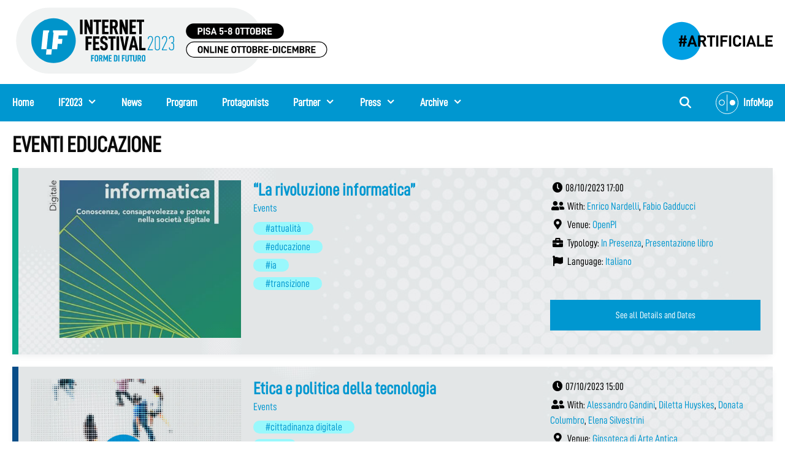

--- FILE ---
content_type: text/html; charset=UTF-8
request_url: https://2023.internetfestival.it/en/keywords/educazione/
body_size: 37650
content:
<!DOCTYPE html>
<html lang="en-US">
<head>
	<meta charset="UTF-8">
	<link rel="profile" href="https://gmpg.org/xfn/11">
	<meta name='robots' content='index, follow, max-image-preview:large, max-snippet:-1, max-video-preview:-1' />
<meta name="viewport" content="width=device-width, initial-scale=1">
	<!-- This site is optimized with the Yoast SEO plugin v19.2 - https://yoast.com/wordpress/plugins/seo/ -->
	<title>Educazione Archivi - IF2023</title>
	<link rel="canonical" href="https://2023.internetfestival.it/en/keywords/educazione/" />
	<meta property="og:locale" content="en_US" />
	<meta property="og:type" content="article" />
	<meta property="og:title" content="Educazione Archivi - IF2023" />
	<meta property="og:url" content="https://2023.internetfestival.it/en/keywords/educazione/" />
	<meta property="og:site_name" content="IF2023" />
	<meta name="twitter:card" content="summary_large_image" />
	<script type="application/ld+json" class="yoast-schema-graph">{"@context":"https://schema.org","@graph":[{"@type":"WebSite","@id":"https://2023.internetfestival.it/#website","url":"https://2023.internetfestival.it/","name":"IF2023","description":"Artificiale","potentialAction":[{"@type":"SearchAction","target":{"@type":"EntryPoint","urlTemplate":"https://2023.internetfestival.it/?s={search_term_string}"},"query-input":"required name=search_term_string"}],"inLanguage":"en-US"},{"@type":"CollectionPage","@id":"https://2023.internetfestival.it/keywords/educazione/#webpage","url":"https://2023.internetfestival.it/keywords/educazione/","name":"Educazione Archivi - IF2023","isPartOf":{"@id":"https://2023.internetfestival.it/#website"},"breadcrumb":{"@id":"https://2023.internetfestival.it/keywords/educazione/#breadcrumb"},"inLanguage":"en-US","potentialAction":[{"@type":"ReadAction","target":["https://2023.internetfestival.it/keywords/educazione/"]}]},{"@type":"BreadcrumbList","@id":"https://2023.internetfestival.it/keywords/educazione/#breadcrumb","itemListElement":[{"@type":"ListItem","position":1,"name":"Home","item":"https://2023.internetfestival.it/"},{"@type":"ListItem","position":2,"name":"Educazione"}]}]}</script>
	<!-- / Yoast SEO plugin. -->


<link rel='dns-prefetch' href='//static.addtoany.com' />
<link rel='dns-prefetch' href='//use.fontawesome.com' />
<link rel='dns-prefetch' href='//s.w.org' />
<link rel="alternate" type="application/rss+xml" title="IF2023 &raquo; Feed" href="https://2023.internetfestival.it/en/feed/" />
<link rel="alternate" type="application/rss+xml" title="IF2023 &raquo; Comments Feed" href="https://2023.internetfestival.it/en/comments/feed/" />
<link rel="alternate" type="application/rss+xml" title="IF2023 &raquo; Educazione Keyword Feed" href="https://2023.internetfestival.it/en/keywords/educazione/feed/" />
<!-- Global site tag (gtag.js) - Google Analytics -->
<script type="text/plain" data-service="google-analytics" data-category="statistics" async src="https://www.googletagmanager.com/gtag/js?id=UA-43787725-5"></script>
<script>
  window.dataLayer = window.dataLayer || [];
  function gtag(){dataLayer.push(arguments);}
  gtag('js', new Date());

  gtag('config', 'UA-43787725-5');
</script>
<meta name="facebook-domain-verification" content="xpk8ug2hjvzvvn54gkiyouz883jz9p" />
<!-- Facebook Pixel Code -->
<script type="text/plain" data-service="facebook" data-category="marketing">
!function(f,b,e,v,n,t,s)
{if(f.fbq)return;n=f.fbq=function(){n.callMethod?
n.callMethod.apply(n,arguments):n.queue.push(arguments)};
if(!f._fbq)f._fbq=n;n.push=n;n.loaded=!0;n.version='2.0';
n.queue=[];t=b.createElement(e);t.async=!0;
t.src=v;s=b.getElementsByTagName(e)[0];
s.parentNode.insertBefore(t,s)}(window, document,'script',
'https://connect.facebook.net/en_US/fbevents.js');
fbq('init', '262013927651170');
fbq('track', 'PageView');
</script>
<noscript><img height="1" width="1" style="display:none"
src="https://www.facebook.com/tr?id=262013927651170&ev=PageView&noscript=1"
/></noscript>
<!-- End Facebook Pixel Code --><!-- Google Tag Manager -->
<script>(function(w,d,s,l,i){w[l]=w[l]||[];w[l].push({'gtm.start':
new Date().getTime(),event:'gtm.js'});var f=d.getElementsByTagName(s)[0],
j=d.createElement(s),dl=l!='dataLayer'?'&l='+l:'';j.async=true;j.src=
'https://www.googletagmanager.com/gtm.js?id='+i+dl;f.parentNode.insertBefore(j,f);
})(window,document,'script','dataLayer','GTM-NVPF9DK');</script>
<!-- End Google Tag Manager -->


<script>
window._wpemojiSettings = {"baseUrl":"https:\/\/s.w.org\/images\/core\/emoji\/14.0.0\/72x72\/","ext":".png","svgUrl":"https:\/\/s.w.org\/images\/core\/emoji\/14.0.0\/svg\/","svgExt":".svg","source":{"concatemoji":"https:\/\/2023.internetfestival.it\/wp-includes\/js\/wp-emoji-release.min.js?ver=6.0"}};
/*! This file is auto-generated */
!function(e,a,t){var n,r,o,i=a.createElement("canvas"),p=i.getContext&&i.getContext("2d");function s(e,t){var a=String.fromCharCode,e=(p.clearRect(0,0,i.width,i.height),p.fillText(a.apply(this,e),0,0),i.toDataURL());return p.clearRect(0,0,i.width,i.height),p.fillText(a.apply(this,t),0,0),e===i.toDataURL()}function c(e){var t=a.createElement("script");t.src=e,t.defer=t.type="text/javascript",a.getElementsByTagName("head")[0].appendChild(t)}for(o=Array("flag","emoji"),t.supports={everything:!0,everythingExceptFlag:!0},r=0;r<o.length;r++)t.supports[o[r]]=function(e){if(!p||!p.fillText)return!1;switch(p.textBaseline="top",p.font="600 32px Arial",e){case"flag":return s([127987,65039,8205,9895,65039],[127987,65039,8203,9895,65039])?!1:!s([55356,56826,55356,56819],[55356,56826,8203,55356,56819])&&!s([55356,57332,56128,56423,56128,56418,56128,56421,56128,56430,56128,56423,56128,56447],[55356,57332,8203,56128,56423,8203,56128,56418,8203,56128,56421,8203,56128,56430,8203,56128,56423,8203,56128,56447]);case"emoji":return!s([129777,127995,8205,129778,127999],[129777,127995,8203,129778,127999])}return!1}(o[r]),t.supports.everything=t.supports.everything&&t.supports[o[r]],"flag"!==o[r]&&(t.supports.everythingExceptFlag=t.supports.everythingExceptFlag&&t.supports[o[r]]);t.supports.everythingExceptFlag=t.supports.everythingExceptFlag&&!t.supports.flag,t.DOMReady=!1,t.readyCallback=function(){t.DOMReady=!0},t.supports.everything||(n=function(){t.readyCallback()},a.addEventListener?(a.addEventListener("DOMContentLoaded",n,!1),e.addEventListener("load",n,!1)):(e.attachEvent("onload",n),a.attachEvent("onreadystatechange",function(){"complete"===a.readyState&&t.readyCallback()})),(e=t.source||{}).concatemoji?c(e.concatemoji):e.wpemoji&&e.twemoji&&(c(e.twemoji),c(e.wpemoji)))}(window,document,window._wpemojiSettings);
</script>
<style>
img.wp-smiley,
img.emoji {
	display: inline !important;
	border: none !important;
	box-shadow: none !important;
	height: 1em !important;
	width: 1em !important;
	margin: 0 0.07em !important;
	vertical-align: -0.1em !important;
	background: none !important;
	padding: 0 !important;
}
</style>
	<link rel='stylesheet' id='wp-block-library-css'  href='https://2023.internetfestival.it/wp-includes/css/dist/block-library/style.min.css?ver=6.0' media='all' />
<link rel='stylesheet' id='embedpress_blocks-cgb-style-css-css'  href='https://2023.internetfestival.it/wp-content/plugins/embedpress/Gutenberg/dist/blocks.style.build.css?ver=1664808517' media='all' />
<style id='global-styles-inline-css'>
body{--wp--preset--color--black: #000000;--wp--preset--color--cyan-bluish-gray: #abb8c3;--wp--preset--color--white: #ffffff;--wp--preset--color--pale-pink: #f78da7;--wp--preset--color--vivid-red: #cf2e2e;--wp--preset--color--luminous-vivid-orange: #ff6900;--wp--preset--color--luminous-vivid-amber: #fcb900;--wp--preset--color--light-green-cyan: #7bdcb5;--wp--preset--color--vivid-green-cyan: #00d084;--wp--preset--color--pale-cyan-blue: #8ed1fc;--wp--preset--color--vivid-cyan-blue: #0693e3;--wp--preset--color--vivid-purple: #9b51e0;--wp--preset--color--contrast: var(--contrast);--wp--preset--color--contrast-2: var(--contrast-2);--wp--preset--color--contrast-3: var(--contrast-3);--wp--preset--color--base: var(--base);--wp--preset--color--base-2: var(--base-2);--wp--preset--color--base-3: var(--base-3);--wp--preset--color--accent: var(--accent);--wp--preset--gradient--vivid-cyan-blue-to-vivid-purple: linear-gradient(135deg,rgba(6,147,227,1) 0%,rgb(155,81,224) 100%);--wp--preset--gradient--light-green-cyan-to-vivid-green-cyan: linear-gradient(135deg,rgb(122,220,180) 0%,rgb(0,208,130) 100%);--wp--preset--gradient--luminous-vivid-amber-to-luminous-vivid-orange: linear-gradient(135deg,rgba(252,185,0,1) 0%,rgba(255,105,0,1) 100%);--wp--preset--gradient--luminous-vivid-orange-to-vivid-red: linear-gradient(135deg,rgba(255,105,0,1) 0%,rgb(207,46,46) 100%);--wp--preset--gradient--very-light-gray-to-cyan-bluish-gray: linear-gradient(135deg,rgb(238,238,238) 0%,rgb(169,184,195) 100%);--wp--preset--gradient--cool-to-warm-spectrum: linear-gradient(135deg,rgb(74,234,220) 0%,rgb(151,120,209) 20%,rgb(207,42,186) 40%,rgb(238,44,130) 60%,rgb(251,105,98) 80%,rgb(254,248,76) 100%);--wp--preset--gradient--blush-light-purple: linear-gradient(135deg,rgb(255,206,236) 0%,rgb(152,150,240) 100%);--wp--preset--gradient--blush-bordeaux: linear-gradient(135deg,rgb(254,205,165) 0%,rgb(254,45,45) 50%,rgb(107,0,62) 100%);--wp--preset--gradient--luminous-dusk: linear-gradient(135deg,rgb(255,203,112) 0%,rgb(199,81,192) 50%,rgb(65,88,208) 100%);--wp--preset--gradient--pale-ocean: linear-gradient(135deg,rgb(255,245,203) 0%,rgb(182,227,212) 50%,rgb(51,167,181) 100%);--wp--preset--gradient--electric-grass: linear-gradient(135deg,rgb(202,248,128) 0%,rgb(113,206,126) 100%);--wp--preset--gradient--midnight: linear-gradient(135deg,rgb(2,3,129) 0%,rgb(40,116,252) 100%);--wp--preset--duotone--dark-grayscale: url('#wp-duotone-dark-grayscale');--wp--preset--duotone--grayscale: url('#wp-duotone-grayscale');--wp--preset--duotone--purple-yellow: url('#wp-duotone-purple-yellow');--wp--preset--duotone--blue-red: url('#wp-duotone-blue-red');--wp--preset--duotone--midnight: url('#wp-duotone-midnight');--wp--preset--duotone--magenta-yellow: url('#wp-duotone-magenta-yellow');--wp--preset--duotone--purple-green: url('#wp-duotone-purple-green');--wp--preset--duotone--blue-orange: url('#wp-duotone-blue-orange');--wp--preset--font-size--small: 13px;--wp--preset--font-size--medium: 20px;--wp--preset--font-size--large: 36px;--wp--preset--font-size--x-large: 42px;}.has-black-color{color: var(--wp--preset--color--black) !important;}.has-cyan-bluish-gray-color{color: var(--wp--preset--color--cyan-bluish-gray) !important;}.has-white-color{color: var(--wp--preset--color--white) !important;}.has-pale-pink-color{color: var(--wp--preset--color--pale-pink) !important;}.has-vivid-red-color{color: var(--wp--preset--color--vivid-red) !important;}.has-luminous-vivid-orange-color{color: var(--wp--preset--color--luminous-vivid-orange) !important;}.has-luminous-vivid-amber-color{color: var(--wp--preset--color--luminous-vivid-amber) !important;}.has-light-green-cyan-color{color: var(--wp--preset--color--light-green-cyan) !important;}.has-vivid-green-cyan-color{color: var(--wp--preset--color--vivid-green-cyan) !important;}.has-pale-cyan-blue-color{color: var(--wp--preset--color--pale-cyan-blue) !important;}.has-vivid-cyan-blue-color{color: var(--wp--preset--color--vivid-cyan-blue) !important;}.has-vivid-purple-color{color: var(--wp--preset--color--vivid-purple) !important;}.has-black-background-color{background-color: var(--wp--preset--color--black) !important;}.has-cyan-bluish-gray-background-color{background-color: var(--wp--preset--color--cyan-bluish-gray) !important;}.has-white-background-color{background-color: var(--wp--preset--color--white) !important;}.has-pale-pink-background-color{background-color: var(--wp--preset--color--pale-pink) !important;}.has-vivid-red-background-color{background-color: var(--wp--preset--color--vivid-red) !important;}.has-luminous-vivid-orange-background-color{background-color: var(--wp--preset--color--luminous-vivid-orange) !important;}.has-luminous-vivid-amber-background-color{background-color: var(--wp--preset--color--luminous-vivid-amber) !important;}.has-light-green-cyan-background-color{background-color: var(--wp--preset--color--light-green-cyan) !important;}.has-vivid-green-cyan-background-color{background-color: var(--wp--preset--color--vivid-green-cyan) !important;}.has-pale-cyan-blue-background-color{background-color: var(--wp--preset--color--pale-cyan-blue) !important;}.has-vivid-cyan-blue-background-color{background-color: var(--wp--preset--color--vivid-cyan-blue) !important;}.has-vivid-purple-background-color{background-color: var(--wp--preset--color--vivid-purple) !important;}.has-black-border-color{border-color: var(--wp--preset--color--black) !important;}.has-cyan-bluish-gray-border-color{border-color: var(--wp--preset--color--cyan-bluish-gray) !important;}.has-white-border-color{border-color: var(--wp--preset--color--white) !important;}.has-pale-pink-border-color{border-color: var(--wp--preset--color--pale-pink) !important;}.has-vivid-red-border-color{border-color: var(--wp--preset--color--vivid-red) !important;}.has-luminous-vivid-orange-border-color{border-color: var(--wp--preset--color--luminous-vivid-orange) !important;}.has-luminous-vivid-amber-border-color{border-color: var(--wp--preset--color--luminous-vivid-amber) !important;}.has-light-green-cyan-border-color{border-color: var(--wp--preset--color--light-green-cyan) !important;}.has-vivid-green-cyan-border-color{border-color: var(--wp--preset--color--vivid-green-cyan) !important;}.has-pale-cyan-blue-border-color{border-color: var(--wp--preset--color--pale-cyan-blue) !important;}.has-vivid-cyan-blue-border-color{border-color: var(--wp--preset--color--vivid-cyan-blue) !important;}.has-vivid-purple-border-color{border-color: var(--wp--preset--color--vivid-purple) !important;}.has-vivid-cyan-blue-to-vivid-purple-gradient-background{background: var(--wp--preset--gradient--vivid-cyan-blue-to-vivid-purple) !important;}.has-light-green-cyan-to-vivid-green-cyan-gradient-background{background: var(--wp--preset--gradient--light-green-cyan-to-vivid-green-cyan) !important;}.has-luminous-vivid-amber-to-luminous-vivid-orange-gradient-background{background: var(--wp--preset--gradient--luminous-vivid-amber-to-luminous-vivid-orange) !important;}.has-luminous-vivid-orange-to-vivid-red-gradient-background{background: var(--wp--preset--gradient--luminous-vivid-orange-to-vivid-red) !important;}.has-very-light-gray-to-cyan-bluish-gray-gradient-background{background: var(--wp--preset--gradient--very-light-gray-to-cyan-bluish-gray) !important;}.has-cool-to-warm-spectrum-gradient-background{background: var(--wp--preset--gradient--cool-to-warm-spectrum) !important;}.has-blush-light-purple-gradient-background{background: var(--wp--preset--gradient--blush-light-purple) !important;}.has-blush-bordeaux-gradient-background{background: var(--wp--preset--gradient--blush-bordeaux) !important;}.has-luminous-dusk-gradient-background{background: var(--wp--preset--gradient--luminous-dusk) !important;}.has-pale-ocean-gradient-background{background: var(--wp--preset--gradient--pale-ocean) !important;}.has-electric-grass-gradient-background{background: var(--wp--preset--gradient--electric-grass) !important;}.has-midnight-gradient-background{background: var(--wp--preset--gradient--midnight) !important;}.has-small-font-size{font-size: var(--wp--preset--font-size--small) !important;}.has-medium-font-size{font-size: var(--wp--preset--font-size--medium) !important;}.has-large-font-size{font-size: var(--wp--preset--font-size--large) !important;}.has-x-large-font-size{font-size: var(--wp--preset--font-size--x-large) !important;}
</style>
<link rel='stylesheet' id='embedpress-css'  href='https://2023.internetfestival.it/wp-content/plugins/embedpress/assets/css/embedpress.css?ver=6.0' media='all' />
<link rel='stylesheet' id='trp-language-switcher-style-css'  href='https://2023.internetfestival.it/wp-content/plugins/translatepress-multilingual/assets/css/trp-language-switcher.css?ver=2.3.0' media='all' />
<link rel='stylesheet' id='cmplz-general-css'  href='https://2023.internetfestival.it/wp-content/plugins/complianz-gdpr-premium/assets/css/cookieblocker.min.css?ver=6.2.4' media='all' />
<link rel='stylesheet' id='parent-style-css'  href='https://2023.internetfestival.it/wp-content/themes/generatepress/style.css?ver=6.0' media='all' />
<link rel='stylesheet' id='generate-style-css'  href='https://2023.internetfestival.it/wp-content/themes/generatepress/assets/css/all.min.css?ver=3.1.3' media='all' />
<style id='generate-style-inline-css'>
body{background-color:#ffffff;color:#000000;}a{color:#0097d0;}a:visited{color:#0097d0;}a:hover, a:focus, a:active{color:#000000;}body .grid-container{max-width:1280px;}.wp-block-group__inner-container{max-width:1280px;margin-left:auto;margin-right:auto;}.site-header .header-image{width:520px;}.navigation-search{position:absolute;left:-99999px;pointer-events:none;visibility:hidden;z-index:20;width:100%;top:0;transition:opacity 100ms ease-in-out;opacity:0;}.navigation-search.nav-search-active{left:0;right:0;pointer-events:auto;visibility:visible;opacity:1;}.navigation-search input[type="search"]{outline:0;border:0;vertical-align:bottom;line-height:1;opacity:0.9;width:100%;z-index:20;border-radius:0;-webkit-appearance:none;height:60px;}.navigation-search input::-ms-clear{display:none;width:0;height:0;}.navigation-search input::-ms-reveal{display:none;width:0;height:0;}.navigation-search input::-webkit-search-decoration, .navigation-search input::-webkit-search-cancel-button, .navigation-search input::-webkit-search-results-button, .navigation-search input::-webkit-search-results-decoration{display:none;}.main-navigation li.search-item{z-index:21;}li.search-item.active{transition:opacity 100ms ease-in-out;}.nav-left-sidebar .main-navigation li.search-item.active,.nav-right-sidebar .main-navigation li.search-item.active{width:auto;display:inline-block;float:right;}.gen-sidebar-nav .navigation-search{top:auto;bottom:0;}:root{--contrast:#222222;--contrast-2:#575760;--contrast-3:#b2b2be;--base:#f0f0f0;--base-2:#f7f8f9;--base-3:#ffffff;--accent:#1e73be;}.has-contrast-color{color:#222222;}.has-contrast-background-color{background-color:#222222;}.has-contrast-2-color{color:#575760;}.has-contrast-2-background-color{background-color:#575760;}.has-contrast-3-color{color:#b2b2be;}.has-contrast-3-background-color{background-color:#b2b2be;}.has-base-color{color:#f0f0f0;}.has-base-background-color{background-color:#f0f0f0;}.has-base-2-color{color:#f7f8f9;}.has-base-2-background-color{background-color:#f7f8f9;}.has-base-3-color{color:#ffffff;}.has-base-3-background-color{background-color:#ffffff;}.has-accent-color{color:#1e73be;}.has-accent-background-color{background-color:#1e73be;}body, button, input, select, textarea{font-family:"D-DINCondensed";}body{line-height:1.5;}.entry-content > [class*="wp-block-"]:not(:last-child){margin-bottom:1.5em;}.main-title{font-size:45px;}.main-navigation a, .menu-toggle{font-weight:bold;font-size:18px;}.main-navigation .main-nav ul ul li a{font-size:15px;}.widget-title{font-weight:bold;text-transform:uppercase;font-size:22px;margin-bottom:10px;}.sidebar .widget, .footer-widgets .widget{font-size:17px;}h1{font-weight:bold;text-transform:uppercase;font-size:36px;line-height:1em;}h2{font-weight:bold;font-size:28px;}h3{font-weight:bold;font-size:20px;}h4{font-size:inherit;}h5{font-weight:bold;font-size:inherit;}h6{font-weight:bold;}.site-info{font-weight:bold;font-size:14px;}@media (max-width:768px){.main-title{font-size:30px;}h1{font-size:30px;}h2{font-size:25px;}}.top-bar{background-color:#636363;color:#ffffff;}.top-bar a{color:#ffffff;}.top-bar a:hover{color:#303030;}.site-header{background-color:#ffffff;color:#3a3a3a;}.site-header a{color:#3a3a3a;}.main-title a,.main-title a:hover{color:#222222;}.site-description{color:#757575;}.main-navigation,.main-navigation ul ul{background-color:#0097d0;}.main-navigation .main-nav ul li a, .main-navigation .menu-toggle, .main-navigation .menu-bar-items{color:#ffffff;}.main-navigation .main-nav ul li:not([class*="current-menu-"]):hover > a, .main-navigation .main-nav ul li:not([class*="current-menu-"]):focus > a, .main-navigation .main-nav ul li.sfHover:not([class*="current-menu-"]) > a, .main-navigation .menu-bar-item:hover > a, .main-navigation .menu-bar-item.sfHover > a{color:#ffffff;background-color:#2aa5d6;}button.menu-toggle:hover,button.menu-toggle:focus,.main-navigation .mobile-bar-items a,.main-navigation .mobile-bar-items a:hover,.main-navigation .mobile-bar-items a:focus{color:#ffffff;}.main-navigation .main-nav ul li[class*="current-menu-"] > a{color:#ffffff;background-color:#2aa5d6;}.navigation-search input[type="search"],.navigation-search input[type="search"]:active, .navigation-search input[type="search"]:focus, .main-navigation .main-nav ul li.search-item.active > a, .main-navigation .menu-bar-items .search-item.active > a{color:#ffffff;background-color:#2aa5d6;}.main-navigation ul ul{background-color:#2aa5d6;}.main-navigation .main-nav ul ul li a{color:#ffffff;}.main-navigation .main-nav ul ul li:not([class*="current-menu-"]):hover > a,.main-navigation .main-nav ul ul li:not([class*="current-menu-"]):focus > a, .main-navigation .main-nav ul ul li.sfHover:not([class*="current-menu-"]) > a{color:#0097d0;background-color:#99f8fc;}.main-navigation .main-nav ul ul li[class*="current-menu-"] > a{color:#0097d0;background-color:#99f8fc;}.separate-containers .inside-article, .separate-containers .comments-area, .separate-containers .page-header, .one-container .container, .separate-containers .paging-navigation, .inside-page-header{background-color:#ffffff;}.entry-meta{color:#595959;}.entry-meta a{color:#595959;}.entry-meta a:hover{color:#1e73be;}h1{color:#0a0a0a;}h2{color:#0a0a0a;}h3{color:#0a0a0a;}h4{color:#0a0a0a;}h5{color:#0097d0;}.sidebar .widget .widget-title{color:#000000;}.footer-widgets{background-color:#0097d0;}.footer-widgets .widget-title{color:#ffffff;}.site-info{color:#ffffff;background-color:#0097d0;}.site-info a{color:#ffffff;}.site-info a:hover{color:#ffffff;}.footer-bar .widget_nav_menu .current-menu-item a{color:#ffffff;}input[type="text"],input[type="email"],input[type="url"],input[type="password"],input[type="search"],input[type="tel"],input[type="number"],textarea,select{color:#000000;background-color:#fafafa;border-color:#cccccc;}input[type="text"]:focus,input[type="email"]:focus,input[type="url"]:focus,input[type="password"]:focus,input[type="search"]:focus,input[type="tel"]:focus,input[type="number"]:focus,textarea:focus,select:focus{color:#000000;background-color:#ffffff;border-color:#bfbfbf;}button,html input[type="button"],input[type="reset"],input[type="submit"],a.button,a.wp-block-button__link:not(.has-background){color:#ffffff;background-color:#0097d0;}button:hover,html input[type="button"]:hover,input[type="reset"]:hover,input[type="submit"]:hover,a.button:hover,button:focus,html input[type="button"]:focus,input[type="reset"]:focus,input[type="submit"]:focus,a.button:focus,a.wp-block-button__link:not(.has-background):active,a.wp-block-button__link:not(.has-background):focus,a.wp-block-button__link:not(.has-background):hover{color:#ffffff;background-color:#27a2d5;}a.generate-back-to-top{background-color:rgba( 0,0,0,0.4 );color:#ffffff;}a.generate-back-to-top:hover,a.generate-back-to-top:focus{background-color:rgba( 0,0,0,0.6 );color:#ffffff;}@media (max-width: 1180px){.main-navigation .menu-bar-item:hover > a, .main-navigation .menu-bar-item.sfHover > a{background:none;color:#ffffff;}}.inside-top-bar{padding:10px;}.inside-header{padding:5px 20px 10px 20px;}.separate-containers .inside-article, .separate-containers .comments-area, .separate-containers .page-header, .separate-containers .paging-navigation, .one-container .site-content, .inside-page-header{padding:20px;}.site-main .wp-block-group__inner-container{padding:20px;}.entry-content .alignwide, body:not(.no-sidebar) .entry-content .alignfull{margin-left:-20px;width:calc(100% + 40px);max-width:calc(100% + 40px);}.one-container.right-sidebar .site-main,.one-container.both-right .site-main{margin-right:20px;}.one-container.left-sidebar .site-main,.one-container.both-left .site-main{margin-left:20px;}.one-container.both-sidebars .site-main{margin:0px 20px 0px 20px;}.separate-containers .widget, .separate-containers .site-main > *, .separate-containers .page-header, .widget-area .main-navigation{margin-bottom:18px;}.separate-containers .site-main{margin:18px;}.both-right.separate-containers .inside-left-sidebar{margin-right:9px;}.both-right.separate-containers .inside-right-sidebar{margin-left:9px;}.both-left.separate-containers .inside-left-sidebar{margin-right:9px;}.both-left.separate-containers .inside-right-sidebar{margin-left:9px;}.separate-containers .page-header-image, .separate-containers .page-header-contained, .separate-containers .page-header-image-single, .separate-containers .page-header-content-single{margin-top:18px;}.separate-containers .inside-right-sidebar, .separate-containers .inside-left-sidebar{margin-top:18px;margin-bottom:18px;}.main-navigation .main-nav ul ul li a{padding:15px 20px 15px 20px;}.main-navigation ul ul{width:250px;}.rtl .menu-item-has-children .dropdown-menu-toggle{padding-left:20px;}.menu-item-has-children ul .dropdown-menu-toggle{padding-top:15px;padding-bottom:15px;margin-top:-15px;}.rtl .main-navigation .main-nav ul li.menu-item-has-children > a{padding-right:20px;}.site-info{padding:10px 20px 10px 20px;}@media (max-width:768px){.separate-containers .inside-article, .separate-containers .comments-area, .separate-containers .page-header, .separate-containers .paging-navigation, .one-container .site-content, .inside-page-header{padding:30px;}.site-main .wp-block-group__inner-container{padding:30px;}.site-info{padding-right:10px;padding-left:10px;}.entry-content .alignwide, body:not(.no-sidebar) .entry-content .alignfull{margin-left:-30px;width:calc(100% + 60px);max-width:calc(100% + 60px);}}.one-container .sidebar .widget{padding:0px;}/* End cached CSS */@media (max-width: 1180px){.main-navigation .menu-toggle,.main-navigation .mobile-bar-items,.sidebar-nav-mobile:not(#sticky-placeholder){display:block;}.main-navigation ul,.gen-sidebar-nav{display:none;}[class*="nav-float-"] .site-header .inside-header > *{float:none;clear:both;}}
body{background-size:100% auto;background-position:left top;}.site-header{background-repeat:no-repeat;background-size:cover;background-position:top 0 center;}.footer-widgets{background-size:100% auto;}
.dynamic-author-image-rounded{border-radius:100%;}.dynamic-featured-image, .dynamic-author-image{vertical-align:middle;}.one-container.blog .dynamic-content-template:not(:last-child), .one-container.archive .dynamic-content-template:not(:last-child){padding-bottom:0px;}.dynamic-entry-excerpt > p:last-child{margin-bottom:0px;}
.main-navigation .main-nav ul li a,.menu-toggle,.main-navigation .mobile-bar-items a{transition: line-height 300ms ease}.main-navigation.toggled .main-nav > ul{background-color: #0097d0}
.navigation-branding .main-title{font-weight:bold;text-transform:none;font-size:45px;}@media (max-width: 1180px){.navigation-branding .main-title{font-size:30px;}}
.post-image:not(:first-child), .page-content:not(:first-child), .entry-content:not(:first-child), .entry-summary:not(:first-child), footer.entry-meta{margin-top:1em;}.post-image-above-header .inside-article div.featured-image, .post-image-above-header .inside-article div.post-image{margin-bottom:1em;}@media (max-width: 1024px),(min-width:1025px){.main-navigation.sticky-navigation-transition .main-nav > ul > li > a,.sticky-navigation-transition .menu-toggle,.main-navigation.sticky-navigation-transition .mobile-bar-items a, .sticky-navigation-transition .navigation-branding .main-title{line-height:60px;}.main-navigation.sticky-navigation-transition .site-logo img, .main-navigation.sticky-navigation-transition .navigation-search input[type="search"], .main-navigation.sticky-navigation-transition .navigation-branding img{height:60px;}}.main-navigation.slideout-navigation .main-nav > ul > li > a{line-height:25px;}
</style>
<link rel='stylesheet' id='generate-font-icons-css'  href='https://2023.internetfestival.it/wp-content/themes/generatepress/assets/css/components/font-icons.min.css?ver=3.1.3' media='all' />
<link rel='stylesheet' id='generate-child-css'  href='https://2023.internetfestival.it/wp-content/themes/generatepress-child/style.css?ver=1631651535' media='all' />
<link rel='stylesheet' id='font-awesome-official-css'  href='https://use.fontawesome.com/releases/v5.13.1/css/all.css' media='all' integrity="sha384-xxzQGERXS00kBmZW/6qxqJPyxW3UR0BPsL4c8ILaIWXva5kFi7TxkIIaMiKtqV1Q" crossorigin="anonymous" />
<link rel='stylesheet' id='dashicons-css'  href='https://2023.internetfestival.it/wp-includes/css/dashicons.min.css?ver=6.0' media='all' />
<link rel='stylesheet' id='addtoany-css'  href='https://2023.internetfestival.it/wp-content/plugins/add-to-any/addtoany.min.css?ver=1.16' media='all' />
<style id='addtoany-inline-css'>
.a2a_svg {
    border-radius: 26px!important;
    padding: 5px!important;
}
</style>
<link rel='stylesheet' id='generate-blog-images-css'  href='https://2023.internetfestival.it/wp-content/plugins/gp-premium/blog/functions/css/featured-images.min.css?ver=2.1.2' media='all' />
<link rel='stylesheet' id='lgc-unsemantic-grid-responsive-tablet-css'  href='https://2023.internetfestival.it/wp-content/plugins/lightweight-grid-columns/css/unsemantic-grid-responsive-tablet.css?ver=1.0' media='all' />
<link rel='stylesheet' id='generate-secondary-nav-css'  href='https://2023.internetfestival.it/wp-content/plugins/gp-premium/secondary-nav/functions/css/style.min.css?ver=2.1.2' media='all' />
<style id='generate-secondary-nav-inline-css'>
.secondary-navigation{background-color:#ffffff;}.secondary-navigation .main-nav ul li a,.secondary-navigation .menu-toggle,.secondary-menu-bar-items .menu-bar-item > a{color:#0097d0;padding-left:5px;padding-right:5px;}.secondary-navigation .secondary-menu-bar-items{color:#0097d0;}button.secondary-menu-toggle:hover,button.secondary-menu-toggle:focus{color:#0097d0;}.widget-area .secondary-navigation{margin-bottom:18px;}.secondary-navigation ul ul{background-color:#dddddd;top:auto;}.secondary-navigation .main-nav ul ul li a{color:#ffffff;padding-left:5px;padding-right:5px;}.secondary-navigation .menu-item-has-children .dropdown-menu-toggle{padding-right:5px;}.secondary-navigation .main-nav ul li:not([class*="current-menu-"]):hover > a, .secondary-navigation .main-nav ul li:not([class*="current-menu-"]):focus > a, .secondary-navigation .main-nav ul li.sfHover:not([class*="current-menu-"]) > a, .secondary-menu-bar-items .menu-bar-item:hover > a{color:#0097d0;background-color:#ffffff;}.secondary-navigation .main-nav ul ul li:not([class*="current-menu-"]):hover > a,.secondary-navigation .main-nav ul ul li:not([class*="current-menu-"]):focus > a,.secondary-navigation .main-nav ul ul li.sfHover:not([class*="current-menu-"]) > a{color:#ffffff;background-color:#dddddd;}.secondary-navigation .main-nav ul li[class*="current-menu-"] > a{color:#0097d0;background-color:#ffffff;}.secondary-navigation .main-nav ul ul li[class*="current-menu-"] > a{color:#ffffff;background-color:#dddddd;}@media (max-width: 1180px) {.secondary-menu-bar-items .menu-bar-item:hover > a{background: none;color: #0097d0;}}
</style>
<link rel='stylesheet' id='generate-secondary-nav-mobile-css'  href='https://2023.internetfestival.it/wp-content/plugins/gp-premium/secondary-nav/functions/css/style-mobile.min.css?ver=2.1.2' media='all' />
<link rel='stylesheet' id='generate-sticky-css'  href='https://2023.internetfestival.it/wp-content/plugins/gp-premium/menu-plus/functions/css/sticky.min.css?ver=2.1.2' media='all' />
<link rel='stylesheet' id='generate-offside-css'  href='https://2023.internetfestival.it/wp-content/plugins/gp-premium/menu-plus/functions/css/offside.min.css?ver=2.1.2' media='all' />
<style id='generate-offside-inline-css'>
.slideout-navigation.main-navigation{background-color:#0097d0;}.slideout-navigation.main-navigation .main-nav ul li a{color:#ffffff;font-weight:bold;text-transform:none;font-size:25px;}.slideout-navigation.main-navigation ul ul{background-color:rgba(0,0,0,0);}.slideout-navigation.main-navigation .main-nav ul ul li a{color:#ffffff;}.slideout-navigation.main-navigation.do-overlay .main-nav ul ul li a{font-size:1em;font-size:24px;}.slideout-navigation.main-navigation .main-nav ul li:not([class*="current-menu-"]):hover > a, .slideout-navigation.main-navigation .main-nav ul li:not([class*="current-menu-"]):focus > a, .slideout-navigation.main-navigation .main-nav ul li.sfHover:not([class*="current-menu-"]) > a{background-color:rgba(0,0,0,0);}.slideout-navigation.main-navigation .main-nav ul ul li:not([class*="current-menu-"]):hover > a, .slideout-navigation.main-navigation .main-nav ul ul li:not([class*="current-menu-"]):focus > a, .slideout-navigation.main-navigation .main-nav ul ul li.sfHover:not([class*="current-menu-"]) > a{background-color:rgba(0,0,0,0);}.slideout-navigation.main-navigation .main-nav ul li[class*="current-menu-"] > a{background-color:rgba(0,0,0,0);}.slideout-navigation.main-navigation .main-nav ul ul li[class*="current-menu-"] > a{background-color:rgba(0,0,0,0);}.slideout-navigation, .slideout-navigation a{color:#ffffff;}.slideout-navigation button.slideout-exit{color:#ffffff;padding-left:20px;padding-right:20px;}.slideout-navigation .dropdown-menu-toggle:before{content:"\f107";}.slideout-navigation .sfHover > a .dropdown-menu-toggle:before{content:"\f106";}@media (max-width: 1180px){.menu-bar-item.slideout-toggle{display:none;}}
</style>
<link rel='stylesheet' id='gp-premium-icons-css'  href='https://2023.internetfestival.it/wp-content/plugins/gp-premium/general/icons/icons.min.css?ver=2.1.2' media='all' />
<link rel='stylesheet' id='generate-navigation-branding-css'  href='https://2023.internetfestival.it/wp-content/plugins/gp-premium/menu-plus/functions/css/navigation-branding.min.css?ver=2.1.2' media='all' />
<style id='generate-navigation-branding-inline-css'>
.main-navigation .sticky-navigation-logo, .main-navigation.navigation-stick .site-logo:not(.mobile-header-logo){display:none;}.main-navigation.navigation-stick .sticky-navigation-logo{display:block;}.navigation-branding img, .site-logo.mobile-header-logo img{height:60px;width:auto;}.navigation-branding .main-title{line-height:60px;}@media (max-width: 1290px){#site-navigation .navigation-branding, #sticky-navigation .navigation-branding{margin-left:10px;}}@media (max-width: 1180px){.main-navigation:not(.slideout-navigation) .main-nav{-ms-flex:0 0 100%;flex:0 0 100%;}.main-navigation:not(.slideout-navigation) .inside-navigation{-ms-flex-wrap:wrap;flex-wrap:wrap;display:-webkit-box;display:-ms-flexbox;display:flex;}.nav-aligned-center .navigation-branding, .nav-aligned-left .navigation-branding{margin-right:auto;}.nav-aligned-center  .main-navigation.has-branding:not(.slideout-navigation) .inside-navigation .main-nav,.nav-aligned-center  .main-navigation.has-sticky-branding.navigation-stick .inside-navigation .main-nav,.nav-aligned-left  .main-navigation.has-branding:not(.slideout-navigation) .inside-navigation .main-nav,.nav-aligned-left  .main-navigation.has-sticky-branding.navigation-stick .inside-navigation .main-nav{margin-right:0px;}}
</style>
<link rel='stylesheet' id='font-awesome-official-v4shim-css'  href='https://use.fontawesome.com/releases/v5.13.1/css/v4-shims.css' media='all' integrity="sha384-KkCLkpBvvcSnFQn3PbNkSgmwKGj7ln8pQe/6BOAE0i+/fU9QYEx5CtwduPRyTNob" crossorigin="anonymous" />
<style id='font-awesome-official-v4shim-inline-css'>
@font-face {
font-family: "FontAwesome";
font-display: block;
src: url("https://use.fontawesome.com/releases/v5.13.1/webfonts/fa-brands-400.eot"),
		url("https://use.fontawesome.com/releases/v5.13.1/webfonts/fa-brands-400.eot?#iefix") format("embedded-opentype"),
		url("https://use.fontawesome.com/releases/v5.13.1/webfonts/fa-brands-400.woff2") format("woff2"),
		url("https://use.fontawesome.com/releases/v5.13.1/webfonts/fa-brands-400.woff") format("woff"),
		url("https://use.fontawesome.com/releases/v5.13.1/webfonts/fa-brands-400.ttf") format("truetype"),
		url("https://use.fontawesome.com/releases/v5.13.1/webfonts/fa-brands-400.svg#fontawesome") format("svg");
}

@font-face {
font-family: "FontAwesome";
font-display: block;
src: url("https://use.fontawesome.com/releases/v5.13.1/webfonts/fa-solid-900.eot"),
		url("https://use.fontawesome.com/releases/v5.13.1/webfonts/fa-solid-900.eot?#iefix") format("embedded-opentype"),
		url("https://use.fontawesome.com/releases/v5.13.1/webfonts/fa-solid-900.woff2") format("woff2"),
		url("https://use.fontawesome.com/releases/v5.13.1/webfonts/fa-solid-900.woff") format("woff"),
		url("https://use.fontawesome.com/releases/v5.13.1/webfonts/fa-solid-900.ttf") format("truetype"),
		url("https://use.fontawesome.com/releases/v5.13.1/webfonts/fa-solid-900.svg#fontawesome") format("svg");
}

@font-face {
font-family: "FontAwesome";
font-display: block;
src: url("https://use.fontawesome.com/releases/v5.13.1/webfonts/fa-regular-400.eot"),
		url("https://use.fontawesome.com/releases/v5.13.1/webfonts/fa-regular-400.eot?#iefix") format("embedded-opentype"),
		url("https://use.fontawesome.com/releases/v5.13.1/webfonts/fa-regular-400.woff2") format("woff2"),
		url("https://use.fontawesome.com/releases/v5.13.1/webfonts/fa-regular-400.woff") format("woff"),
		url("https://use.fontawesome.com/releases/v5.13.1/webfonts/fa-regular-400.ttf") format("truetype"),
		url("https://use.fontawesome.com/releases/v5.13.1/webfonts/fa-regular-400.svg#fontawesome") format("svg");
unicode-range: U+F004-F005,U+F007,U+F017,U+F022,U+F024,U+F02E,U+F03E,U+F044,U+F057-F059,U+F06E,U+F070,U+F075,U+F07B-F07C,U+F080,U+F086,U+F089,U+F094,U+F09D,U+F0A0,U+F0A4-F0A7,U+F0C5,U+F0C7-F0C8,U+F0E0,U+F0EB,U+F0F3,U+F0F8,U+F0FE,U+F111,U+F118-F11A,U+F11C,U+F133,U+F144,U+F146,U+F14A,U+F14D-F14E,U+F150-F152,U+F15B-F15C,U+F164-F165,U+F185-F186,U+F191-F192,U+F1AD,U+F1C1-F1C9,U+F1CD,U+F1D8,U+F1E3,U+F1EA,U+F1F6,U+F1F9,U+F20A,U+F247-F249,U+F24D,U+F254-F25B,U+F25D,U+F267,U+F271-F274,U+F279,U+F28B,U+F28D,U+F2B5-F2B6,U+F2B9,U+F2BB,U+F2BD,U+F2C1-F2C2,U+F2D0,U+F2D2,U+F2DC,U+F2ED,U+F328,U+F358-F35B,U+F3A5,U+F3D1,U+F410,U+F4AD;
}
</style>
<script src='https://2023.internetfestival.it/wp-includes/js/jquery/jquery.min.js?ver=3.6.0' id='jquery-core-js'></script>
<script src='https://2023.internetfestival.it/wp-includes/js/jquery/jquery-migrate.min.js?ver=3.3.2' id='jquery-migrate-js'></script>
<script type="text/plain" data-service="addtoany" data-category="marketing" id='addtoany-core-js-before'>
window.a2a_config=window.a2a_config||{};a2a_config.callbacks=[];a2a_config.overlays=[];a2a_config.templates={};
a2a_config.icon_color="#ffffff,#0097d0";
</script>
<script async src='https://static.addtoany.com/menu/page.js' id='addtoany-core-js'></script>
<script type="text/plain" data-service="addtoany" data-category="marketing" async src='https://2023.internetfestival.it/wp-content/plugins/add-to-any/addtoany.min.js?ver=1.1' id='addtoany-jquery-js'></script>
<script src='https://2023.internetfestival.it/wp-content/plugins/embedpress/assets/js/pdfobject.min.js?ver=3.5.1' id='embedpress-pdfobject-js'></script>
<script src='https://2023.internetfestival.it/wp-content/plugins/revslider/public/assets/js/rbtools.min.js?ver=6.5.18' id='tp-tools-js'></script>
<script src='https://2023.internetfestival.it/wp-content/plugins/revslider/public/assets/js/rs6.min.js?ver=6.5.19' id='revmin-js'></script>
<link rel="https://api.w.org/" href="https://2023.internetfestival.it/en/wp-json/" /><link rel="alternate" type="application/json" href="https://2023.internetfestival.it/en/wp-json/wp/v2/keywords/1041" /><link rel="EditURI" type="application/rsd+xml" title="RSD" href="https://2023.internetfestival.it/xmlrpc.php?rsd" />
<link rel="wlwmanifest" type="application/wlwmanifest+xml" href="https://2023.internetfestival.it/wp-includes/wlwmanifest.xml" /> 
<meta name="generator" content="WordPress 6.0" />
		<!--[if lt IE 9]>
			<link rel="stylesheet" href="https://2023.internetfestival.it/wp-content/plugins/lightweight-grid-columns/css/ie.min.css" />
		<![endif]-->
	<link rel="alternate" hreflang="it-IT" href="https://2023.internetfestival.it/keywords/educazione/"/>
<link rel="alternate" hreflang="en-US" href="https://2023.internetfestival.it/en/keywords/educazione/"/>
<link rel="alternate" hreflang="it" href="https://2023.internetfestival.it/keywords/educazione/"/>
<link rel="alternate" hreflang="en" href="https://2023.internetfestival.it/en/keywords/educazione/"/>
<style>.cmplz-hidden{display:none!important;}</style><link href="https://2023.internetfestival.it/wp-custom/lity-2.4.1/dist/lity.css" rel="stylesheet">
<script src="https://2023.internetfestival.it/wp-custom/lity-2.4.1/vendor/jquery.js"></script>
<script src="https://2023.internetfestival.it/wp-custom/lity-2.4.1/dist/lity.js"></script>	<!-- VIS IMPORT START -->
	<meta name="root" content="/vis2023/" />
	<meta name="dataroot" content="/vis2023/data/" />
	<meta name="datarootlocal" content="/vis2023/data/" />
	<meta name="wproot" content="/" />
	<meta name="visbuttonid" content="menu-item-165365" />
	<link href="https://api.mapbox.com/mapbox-gl-js/v2.14.1/mapbox-gl.css" rel="stylesheet">
	<script src="https://api.mapbox.com/mapbox-gl-js/v2.14.1/mapbox-gl.js"></script>
	<script src="https://cdn.jsdelivr.net/npm/vue/dist/vue.min.js"></script>
	<script src="https://code.createjs.com/1.0.0/soundjs.min.js"></script>
	<script src="https://cdn.jsdelivr.net/jquery.mcustomscrollbar/3.0.6/jquery.mCustomScrollbar.concat.min.js"></script>
	<script src="https://cdn.jsdelivr.net/npm/js-cookie@3.0.1/dist/js.cookie.min.js"></script>
	<script type="text/javascript" src="https://unpkg.com/intro.js/minified/intro.min.js"></script>
	<link href='https://unpkg.com/intro.js/minified/introjs.min.css' rel='stylesheet' />
	<link rel="stylesheet" href="https://cdn.jsdelivr.net/jquery.mcustomscrollbar/3.0.6/jquery.mCustomScrollbar.min.css" />
	
	<link rel="stylesheet" href="/vis2023/css/lng_it.css" id="lang_css" />
	<link rel="stylesheet" href="/vis2023/css/vis.min.css?v=20231004"/>
	<link rel="stylesheet" href="/vis2023/css/responsive.min.css?v=20231004"/>
		
	<script src="/vis2023/js/all.js?v=20231004"></script>
	<!-- VIS IMPORT END --><style>
@font-face {
   font-family: 'D-DINCondensed';
    src: url('/inc/fonts/D-DINCondensed.otf'),
         url('/inc/fonts/D-DINCondensed.eot'),
         url('/inc/fonts/D-DINCondensed.ttf'),
         url('/inc/fonts/D-DINCondensed.woff'),
         url('/inc/fonts/D-DINCondensed.woff2'),
         url('/inc/fonts/D-DINCondensed.svg');
}

@font-face {
   font-family: 'D-DINCondensed-Bold';
    src: url('/inc/fonts/D-DINCondensed-Bold.otf'),
         url('/inc/fonts/D-DINCondensed-Bold.eot'),
         url('/inc/fonts/D-DINCondensed-Bold.ttf'),
         url('/inc/fonts/D-DINCondensed-Bold.woff'),
         url('/inc/fonts/D-DINCondensed-Bold.woff2'),
         url('/inc/fonts/D-DINCondensed-bold.svg');
}
@font-face {
      font-family: 'Distro-Bold';
    src: url('/inc/fonts/Distro-Bold.otf'),
         url('/inc/fonts/Distro-Bold.eot'),
         url('/inc/fonts/Distro-Bold.ttf'),
         url('/inc/fonts/Distro-Bold.woff'),
         url('/inc/fonts/Distro-Bold.woff2'),
         url('/inc/fonts/Distro-Bold.svg');
}
	
/*TEMP PREFESTIVAL*/
/*infomap button*/
	/*
	li#menu-item-165365, .infomap-mobile-button.vis-menu-toggle {
    display: none!important;
		visibility:hidden;
}
/*rs*/
	/*
	#slider-3-slide-165716-layer-7, #rs_lay_1, #rs_lay_2 {
    display: none!important;
}

rs-layer#hideone-bg, rs-layer#hideone-bl, rs-group#hideone-gr {
    display: none!important;
}*/
	
/*2023*/	

				    .imc-multi-dates-lbl {
					background: #99f8fc!important;
					padding: 3px 6px;
					border-radius: 5px;
					font-size: 0.75em;
					margin: 0 10px;
					display: inline-block;
					-webkit-transform: translateY(-2px);
					    -ms-transform: translateY(-2px);
					        transform: translateY(-2px);
					 -webkit-transition: all 0.1s;
                    -o-transition: all 0.1s;
                    transition: all 0.1s;
				}
				
				.imc-multi-dates-lbl {
					color: #0097d0!important;
				}
				.imc-multi-dates-lbl:hover, .imc-multi-dates-lbl:visited {
					color: #99f8fc!important;
					background: #0097d0!important;
				}
	
	/*2023 - wall*/
	md-card {
    box-shadow: none;
}
	md-card.md-tlt-theme {
    background-color: rgb(153 248 252) !important;
    border-radius: 12px !important;
    border: none;
}
	
	/*OFF CANVAS MENU*/
	
	#generate-slideout-menu.main-navigation .main-nav ul.sub-menu.toggled-on li a{
		color:#0097d0;
	}
	
	/*LIVE BAR*/
	.if-options-shortcode-live {
    background-color: #99f8fc!important;
		color:#0097d0;
	}
	.if-options-shortcode-live .live-now-text, .if-options-shortcode-live .live-view-all-text a{
		color:#0097d0!important;
	}
	.if-options-shortcode-live .live-info, .if-options-shortcode-live a{
		color:#0097d0!important;
	}

	
/*2022*/
button.menu-toggle {
    order: 1;
}
.infomap-mobile-button.vis-menu-toggle {
    display: none;
}
	
.programma-list button.button.bt-evento {
    margin-bottom: 0px!important;
}
	
.events-bullet {
    color: #ec3359;
}
	
.related-events .term-wrap-keywords {
    display: none;
}
	
.site-header {/*
    background-image: url(https://if2.ljnet.it/2022i/wp-content/uploads/2022/07/IF22_bg_01.png)!important;
    background-repeat: no-repeat!important;
    background-size: 100% auto!important;
    background-position: top 55% left!important;*/
}
	
a:hover, a:focus {
    text-decoration: none;
}

	@media (min-width: 1025px){
.imc-prefooter>.grid-container.grid-parent>.parent.grid-50 {
    width: 75%;
}
.imc-prefooter>.grid-container.grid-parent>.parent.grid-50>.grid-33 {
    width: 20%;
}
		}
	
/*SEARCH PLACEHOLDER*/
.inside-navigation ::placeholder { /* Chrome, Firefox, Opera, Safari 10.1+ */
  color: #ffffff;
  opacity: 1; /* Firefox */
}

.inside-navigation :-ms-input-placeholder { /* Internet Explorer 10-11 */
  color: #ffffff;
}

.inside-navigation ::-ms-input-placeholder { /* Microsoft Edge */
  color: #ffffff;
}

/*2021*/
h1 {
    clear: both;
}

.prefooter {
    background: #eef2f3;
}

#generate-slideout-menu.main-navigation .main-nav ul ul {
    background: #99f8fc;
}
	
.date-logo .header-image {
    width: 180px;
    margin: 30px 0px 20px 20px;
}

#post-168341 .grid-40.tablet-grid-60.mobile-grid-100.column-2 {
    width: 70%;
    padding-top: 50px;
}

#post-168341 .grid-30.tablet-grid-60.mobile-grid-100.column-3, #post-168341 .info-content {
    display: none!important;
}
/*.if-options-shortcode-live {
    height: 40px!important;
}*/

span.tipo-ico, span.tipo-ico-2 {
    height: 50px;
    width: 50px;
}

.no_events {
    color: white;
    display: none;
}

.widget.organizzato-da.inner-padding.grid-50.tablet-grid-50.mobile-grid-100 {
    max-width: 250px;
}

h6 {
    color: #a994c6;
}

.cn-button {
    background: #ffffff;
    padding: 5px 20px 5px 20px;
    color: #0097d0;
    text-transform: uppercase;
    font-size: 0.9em;
    -webkit-transition: all 0.3s ease;
    -moz-transition: all 0.3s ease;
    -o-transition: all 0.3s ease;
    transition: all 0.3s ease;
}

.cn-button:hover {
    background: #fad000;
    color: #ffffff;
}

#cookie-notice {
    font-size: 16px;
    font-weight: 400;
    font-family: inherit;
}

.cn-text-container, .cn-buttons-container {
    display: block;
}

.patrocinio-di.grid-50, .organizzato-da.grid-50 {
    width: 60%;
}

.widget_recent_entries ul li {
    line-height: 1.3em;
    padding: 5px 0;
}

.embed-container {
    position: relative;
    padding-bottom: 56.25%;
    height: 0;
    overflow: hidden;
    max-width: 100%;
}
.embed-container iframe, .embed-container object, .embed-container embed {
    position: absolute;
    top: 0;
    left: 0;
    width: 100%;
    height: 100%;
}

.home .if-options-shortcode.if-options-shortcode-day:first-of-type {
    margin-top: 10px;
}
a.mapboxgl-ctrl-logo {
    display: none;
}
	
span.tipo-ico, span.tipo-ico-2 {
    height: 50px;
    width: 50px;
}

.no_events {
    color: white;
}
	
/*MENU*/
.search-item a:before {
    line-height: 60px;
}
/*MENU MOBILE*/
@media (max-width: 1180px) {
.menu-toggle {
    order: 1;
	  min-width: 60px;
}
.infomap-mobile-button {
    order: 2;
		margin-left: auto;
}
	.main-navigation .mobile-bar-items {
    order: 4;
}
}

/*PROGRAMMA*/

.programma-list, .info-content {
    background: #f9f9f9;
    background-image: url('https://2023.internetfestival.it/wp-content/uploads/2023/07/IF2023_PBG_5.jpg');
    background-repeat: no-repeat;
    background-size: cover;
    background-position: right 0 top 0;
    background-blend-mode: multiply;
}
	
		/*IMMAGINI BG EVENTI*/
	@media screen and (max-width:1024px){
		.programma-list{
			background-repeat: initial;
    background-size: auto;
		}
	}

button, html input[type="button"], input[type="reset"], input[type="submit"], a.button, a.button:visited, a.wp-block-button__link:not(.has-background) {
    height: 50px;
    border-radius: 0px;
    min-width: 190px;
    margin: 0 5px 0 0;
}

.button, .wp-block-button .wp-block-button__link {
    padding: 5px 10px;
    display: inline-block;
    font-size: 0.9em;
}

button.search-submit, form.custom_speaker_srch button.search-submit {
    width: 50px;
    min-width: 50px;
    margin: 0;
    padding: 0;
}

.cus_sidebar input[type=search] {
    max-width: 100%;
    width: 100%;
}

.custom_speaker_srch input[type=search] {
    border-radius: 0px;
}

button.button.button-newsletter:hover {
    opacity: 0.7;
}

select.selected {
    color: #666;
    background-color: #f5f5f5;
    border-color: #99f8fc;
}

h2 {
    margin-bottom: 5px;
}

a.social-icon:hover {
    opacity: 0.7;
}

a.social-icon {
    margin: 0px 1px;
}

.term-62 #main > h2, .term-60 #main > h2,
.term-64 #main > h2, .term-61 #main > h2,
.term-30 #main > h2, .term-66 #main > h2,
.term-59 #main > h2, .term-70 #main > h2,
.term-71 #main > h2, .term-69 #main > h2,
.term-68 #main > h2, .term-58 #main > h2,
.term-65 #main > h2 {
    text-transform: uppercase;
    font-size: 36px;
    margin-bottom: 10px;
}

img.foto.wp-post-image {
    mix-blend-mode: multiply;
    border-radius: 0px;
}

.inside-article img.wp-post-image {
    mix-blend-mode: multiply;
    border-radius: 0px;
}

input[type="text"]:focus, input[type="email"]:focus, input[type="url"]:focus, input[type="password"]:focus, input[type="search"]:focus, input[type="tel"]:focus, input[type="number"]:focus, textarea:focus, select:focus {
    color: #666;
    background-color: #f5f5f5;
    border-color: #99f8fc;
}

#sticky-placeholder {
    height: 0px;
}

.page-id-163992 .inside-grid-column img {
    max-width: 230px!important;
    max-height: 170px!important;
    width: auto;
    height: auto;
}
.imc-tipo-evento {
		text-transform: uppercase;
	}

/******UPCOMING*****/

h1.ondate-title, h1.upcoming-title {
    margin-top: 40px!important;
}

/******HEAD*****/

/*.site-header {
    z-index: -1;
    padding-bottom: 60px;
}*/

.secondary-navigation {
    background-color: transparent;
	  display:none;
}

.filter-wrap span {
    background: #e8eced;
    padding: 0 8.8px;
    margin: 0px 2px;
    line-height: 50px;
    height: 50px;
    border-radius: 0;
}

.filter-wrap span.active {
    color: #666;
    background-color: #f5f5f5;
    border-color: #99f8fc;
}

.slideout-navigation.do-overlay .menu-item-has-children .dropdown-menu-toggle {
    border-left: none!important;
}

.main-navigation .main-nav ul ul li a {
    font-size: 17px;
}

#wp-visSwitch {
    width: 35px;
    height: 35px;
    background-image: url(/inc/images/wp_icon_switch.svg);
    background-color: transparent;
    background-position: center;
    background-repeat: no-repeat;
    background-size: cover;
    background-size: 88%;
    display: block;
    position: absolute;
    margin: 12px 0 0 -45px;
    border: 1px solid #ffffff;
    -webkit-border-radius: 50%;
    -moz-border-radius: 50%;
    border-radius: 50%;
}

li.vis-menu-toggle a {
    padding-left: 63px!important;
}

.infomap-mobile-button {
    display: flex;
    order: 2;
    width: 100px;
    height: 60px;
    line-height: 60px;
    color: #fff;
    font-size: 18px;
    font-weight: bold;
    margin-left: 20px;
}
	
#wp-visSwitch-mobile {
    width: 30px;
    height: 30px;
    background-image: url(/inc/images/wp_icon_switch.svg);
    background-color: transparent;
    background-position: center;
    background-repeat: no-repeat;
    background-size: cover;
    background-size: 88%;
    display: block;
    position: relative;
    margin: 14px 10px 14px 0;
    border: 2px solid #ffffff;
    -webkit-border-radius: 50%;
    -moz-border-radius: 50%;
    border-radius: 50%;
}
.menu-toggle {
    order: 3;
}
.main-navigation.navigation-stick button.menu-toggle {
    max-width: 103px;
	  min-width: 100px;
}
/******NEWS*****/

.single-post span.cat-links {
    display: none;
}

/******TASSONOMIE*****/

.input-group-addon {
    padding: 6px 4px;
    background-color: transparent !important;
    border: none !important;
}

/******TASSONOMIE*****/
p.read-more-container {
    display: none;
}

.generate-columns {
    margin-bottom: 18px;
    padding-left: 18px;
}

.generate-columns-container {
    margin-left: -18px!important;
}

.sidebar select, .sidebar #datetimepicker1 {
    border-color: #0097d0;
}

#left-sidebar-cus h1.page-title {
    margin-left: 18px;
}

.post-type-archive-programma #left-sidebar-cus, #left-sidebar-cus.if-events-shortcode {
    margin-top: 20px;
}

.post-type-archive-programma header.page-header {
    display: none;
}

/******PROGRAMMA******/

.post-image-above-header .inside-article div.post-image {
    margin-bottom: 0;
}

.programma .entry-summary, .programma-tax .entry-summary  {
    display: none;
}

.programma-list, .info-content {
    padding: 20px 10px 20px 10px;
    margin-bottom: 20px;
    border-radius: 0px;
    -webkit-box-shadow: 0 4px 12px -4px rgba(46,55,77,.12);
    box-shadow: 0 4px 12px -4px rgba(46,55,77,.12);
}
.term-wrap-keywords a {
   /* font-family: 'Distro-Bold';*/
    font-size: 1.1em;
	    color: #0097d0;
    font-size: 1em;
    text-transform: lowercase;
    padding: 2px 20px;
    background: #99f8fc;
    border-radius: 50px;
	  line-height: 30px;
}
    
	  

.term-wrap-keywords a:hover, .term-wrap-keywords a:focus, .term-wrap-keywords a:active {
	color: #99f8fc;
	background: #0097d0;	
  text-decoration: none;
	}
/*PROG BORDER*/

.programma-list.ttour, .ttour .info-content {
    border-left: 10px solid #25bae8;
}

.programma-list.bookebook, .bookebook .info-content {
    border-left: 10px solid #009c7f;
}

.programma-list.evoluzione-pa, .evoluzione-pa .info-content {
    border-left: 10px solid #e21017;
}

.programma-list.open-culture-and-tourism, .open-culture-and-tourism .info-content {
    border-left: 10px solid #6aae44;
}

.programma-list.restare-svaghi, .restare-svaghi .info-content {
    border-left: 10px solid #bb4995;
}

.programma-list.stati-antifragili, .stati-antifragili .info-content {
    border-left: 10px solid #ccd625;
}

.programma-list.legal-tech, .legal-tech .info-content {
    border-left: 10px solid #008dbd;
}
.programma-list.cibernetica, .cibernetica .info-content {
    border-left: 10px solid #f9b000;
}

.programma-list.paritalk, .paritalk .info-content {
    border-left: 10px solid #584998;
}

.programma-list.gusto-digitale, .gusto-digitale .info-content {
    border-left: 10px solid #eb5d4b;
}
/*PROG BORDER 2022*/
.programma-list.online, .online .info-content {
    border-left: 10px solid #04374e;
}
.programma-list.in-presenza, .in-presenza .info-content {
    border-left: 10px solid #2e3a7a;
}
.programma-list.presentazione-libro, .presentazione-libro .info-content {
    border-left: 10px solid #09a889;
}
.programma-list.conferenza-interattiva, .conferenza-interattiva .info-content {
    border-left: 10px solid #084d88;
}
.programma-list.masterclass, .masterclass .info-content {
    border-left: 10px solid #8eb1c0;
}
.programma-list.challenge, .challenge .info-content {
    border-left: 10px solid #d03243;
}
.programma-list.mostra, .mostra .info-content {
    border-left: 10px solid #6e4d9a;
}
.programma-list.installazione, .installazione .info-content {
    border-left: 10px solid #007f84;
}
.programma-list.spettacoli-performance, .spettacoli-performance .info-content {
    border-left: 10px solid #ed694b;
}
.programma-list.proiezione, .proiezione .info-content {
    border-left: 10px solid #9a1356;
}
.programma-list.hackathon, .hackathon .info-content {
    border-left: 10px solid #e4c813;
}
.programma-list.evento-gastronomico, .evento-gastronomico .info-content {
    border-left: 10px solid #a4c84c;
}
.programma-list.evento-collaterale, .evento-collaterale .info-content {
    border-left: 10px solid #ea5a83;
}
.programma-list.laboratorio, .laboratorio .info-content {
    border-left: 10px solid #10a8bf;
}
.programma-list.corso-riconosciuto-miur, .corso-riconosciuto-miur .info-content {
    border-left: 10px solid #587498;
}
.programma-list.gioco-educativo, .gioco-educativo .info-content {
    border-left: 10px solid #f18620;
}
.terms-programma .fas {
    width: 25px;
    text-align: center;
}

.programma-list .term-wrap {
    margin-bottom: 5px;
}

.protagonisti-topbar {
    position: sticky!important;
    top: 82px!important;
    z-index: 90!important;
    background: #fff;
    height: 60px;
    padding: 20px 0 0 0;
    border-bottom: none;
    box-shadow: -5px 10px 0px 0px white, 5px 10px 0px 0px white;
}

.no_evnt {
    margin-top: 20px;
}

.protagonisti-topbar input.reset_btn {
    width: 100%;
    min-width: 50px;
}

.third_col_searchbar {
    width: 12%;
    float: right;
}

.custom_speaker_srch {
    width: 17.5%;
    float: left;
    display: flex;
    margin-right: 3px;
}

.cus_sidebar .filter-wrap {
    width: 70%;
    display: flex;
    overflow-x: overlay;
    height: 70px;
}

/******FILTERBAR******/

.filter-topbar .search-wrapper {
    width: 19.5%;
    float: left;
}

.filter-wrapper {
    width: 80%;
    float: right;
}

input[type="text"], input[type="email"], input[type="url"], input[type="password"], input[type="search"], input[type="tel"], input[type="number"], textarea, select {
    color: #000000;
    background-color: #e8eced;
    border-color: #cccccc;
    border: none;
    margin-bottom: 20px;
    height: 50px;
    border-left: 4px solid;
    border-color: #0097d0;
    padding: 0px 0px 0px 21px;
    -webkit-box-shadow: 0 4px 12px -4px rgba(46,55,77,.12);
    box-shadow: 0 4px 12px -4px rgba(46,55,77,.12);
    border-radius: 0px;
    width: 190px;
}

.filter-wrapper select {
    margin: 0 5px 10px 0;
}

.datepicker-wrapper .input-group {
    position: relative;
    display: block;
    border-collapse: collapse;
    width: 190px;
    margin: 0 5px 10px 0;
}

.datepicker-wrapper span.glyphicon.glyphicon-calendar {
    display: none;
}

.datepicker-wrapper {
    position: relative;
    display: inline-block;
    height: 30px;
}

#datetimepicker1 input:after {
    position: absolute;
    top: 10px;
    z-index: 95;
    right: 0px;
    content: "\f107";
    font-family: GeneratePress;
    display: inline-block;
    width: .8em;
    text-align: left;
}
	
#datetimepicker1 input {
    text-align: left;
}
	
#datetimepicker1 input:first-child {
    margin-right: 4%;
}

.input-group .form-control:first-child, .input-group-addon:first-child, .input-group-btn:first-child>.btn, .input-group-btn:first-child>.btn-group>.btn, .input-group-btn:first-child>.dropdown-toggle, .input-group-btn:last-child>.btn:not(:last-child):not(.dropdown-toggle), .input-group-btn:last-child>.btn-group:not(:last-child)>.btn {
    border-top-right-radius: 4px;
    border-bottom-right-radius: 4px;
}

.input-group .form-control {
    font-size: 1em;
}

.filter-topbar {
    position: sticky!important;
    top: 99px!important;
    z-index: 90!important;
    background: #ffffff;
    height: 128px;
    padding: 15px 0px 0px 5px;
    margin-top: 15px;
    border-bottom: 0 solid #0297d0;
    border-bottom-right-radius: 0;
    border-bottom-left-radius: 0;
    box-shadow: -5px 10px 0px 0px white, 5px 10px 0px 0px white;
}

.sub-wrapper {
    display: inline-block;
}

button.toggle-mobile-filters {
    display: none;
}

form.search-form.cus_serh_btn {
    display: flex;
}

.cus_serh_btn label {
    width: calc(100% - 55px);
    border: none;
    margin-bottom: 0px;
    margin-right: 5px;
    height: 50px;
    -webkit-box-shadow: 0 4px 12px -4px rgba(46,55,77,.12);
    box-shadow: 0 4px 12px -4px rgba(46,55,77,.12);
    border-radius: 0px;
    color: #000000;
    background-color: #fafafa;
}

form.search-form.custom_speaker_srch label {
    width: calc(100% - 55px);
    margin-right: 5px;
}
.search-form .search-submit:before {
    display: none;
}
/*FILTER FLEX*/
	/*
	form#filter_custom_new {
    display: flex;
    flex-wrap: wrap;
}
select#location,select#speaker,select#type,select#target,select#lang,select#keyword,.datepicker-wrapper,.sub-wrapper {
    flex: 23%;
    max-width: 25%;
}

.datepicker-wrapper .input-group {
		width: 100%;
	}
	.sub-wrapper {
		display: flex;
		max-width: 25%;
}

input#imc-reset-btn,input#imc-filter-btn {
		flex: calc(50% - 5px);
		min-width: 50px;
	}
input#imc-reset-btn {
		margin: 0 0 0 5px;
	}
input#imc-filter-btn {
		margin: 0;
	}
.datepicker-wrapper {
    margin-right: 5px;
}
	.sub-wrapper {
    margin-right: 5px;
}
	*/
/******EVENTO******/

.generate-columns.inside-column {
    padding: 0;
}

/******PREFOOTER******/

.prefooter. .imc-prefooter {
    margin-top: 40px;
    padding: 40px 40px 0 40px;
    overflow: hidden;
    background: #f9f9f9;
}

.imc-prefooter .widget {
    text-align: center;
    height: 150px;
    display: flex;
    justify-content: center;
    align-items: center;
    margin: 0;
    mix-blend-mode: multiply;
}

.widget.promosso-da {
    width: 16.6%;
}

.imc-prefooter .parent {
    margin-bottom: 40px;
}
.prefooter {
    display: none;
}
	
	.imc-first-pref-logo-container{
		padding:0 40px;
	}
	
	.imc-pref-rts{
		display:none!important;
	}


/******FOOTER******/

.site-footer .footer-widgets-container .inner-padding {
    text-align: center;
}

.widget-title {
    line-height: 1.2em;
}

.site-footer .footer-widgets-container a, .site-footer .footer-widgets-container a:visited {
    color: #ffffff;
}

.widget.promosso-da a img, .widget.media-partner a img {
    max-height: 90px;
    max-width: 150px!important;
    width: auto;
}

.footer-widget-1 .widget_media_image {
    margin-top: -15px;
    max-width: 240px;
}

.footer-widgets .social-icon img {
    width: 42px;
    height: auto;
    vertical-align: unset;
}

/******MOBILE******/
	@media only screen and (max-width: 1300px){
		.imc-first-pref-logo-container {
    padding: 0 30px;
}
	}
@media only screen and (min-width: 1290px) {

.page-id-163644 .entry-content .grid-33, .page-id-163635 .entry-content .grid-33, .page-id-163641 .grid-33 {
    width: 25%;
}

.page-id-163644 .entry-content h2.entry-title, .page-id-163635 .entry-content h2.entry-title, .page-id-163641 .entry-content h2.entry-title {
    height: 30px;
}

.related-events h2.entry-title, .upcoming h2.entry-title {
    font-size: 1.5em;
}

.upcoming .terms-button, .related-events .terms-button {
    width: calc(100% - 135px);
    float: right;
}

.upcoming .ico-wrap, .related-events .ico-wrap {
    width: 135px;
    float: left;
}

.related-events .column-2 .ico-wrap, .upcoming .column-2 .ico-wrap {
    display: none;
}

.upcoming .column-3 .ico-wrap, .related-events .column-3 .ico-wrap {
    display: block;
}

.upcoming .terms-programma, .related-events .terms-programma {
    display: none;
}

.upcoming .column-1, .related-events .column-1 {
    width: 35%;
}

.upcoming .column-2, .related-events .column-2 {
    width: 65%;
    height: 100px;
}

.upcoming .column-3, .related-events .column-3 {
    width: 65%;
}

.upcoming, .related-events .ondate-programma, .related-events .default_event {
    display: inline-flex;
    width: calc(50% - 12px);
    margin: 0 5px;
}

.upcoming button.button.bt-evento, .related-events button.button.bt-evento {
    margin: 0!important;
    height: 40px;
}

}
				@media only screen and (max-width: 1230px){
		.imc-first-pref-logo-container .widget.media-partner.grid-15 {
     width:17%;
}
				.imc-first-pref-logo-container .widget.media-partner.inner-padding.grid-35{
					width:32%
				}
	}

		@media only screen and (max-width: 1220px){
		.imc-first-pref-logo-container {
    padding: 0 10px;
}
	}

@media only screen and (max-width: 1289px) and (min-width: 1023px) {


h1.page-title.ondate-title, h1.page-title.upcoming-title {
    margin-top: 40px;
}

.related-events h2.entry-title, .upcoming h2.entry-title {
    font-size: 1.5em;
}

.upcoming .terms-button, .related-events .terms-button {
    width: 100%;
}

.upcoming .ico-wrap, .related-events .ico-wrap  {
    display: none!important;
}

.related-events .column-2 .ico-wrap, .upcoming .column-2 .ico-wrap {
    display: none;
}

.upcoming .column-3 .ico-wrap, .related-events .column-3 .ico-wrap {
    display: block;
}

.upcoming .terms-programma, .related-events .terms-programma {
    display: none;
}

.upcoming .column-1, .related-events .column-1 {
    width: 35%;
}

.upcoming .column-2, .related-events .column-2 {
    width: 65%;
    height: 100px;
}

.upcoming .column-3, .related-events .column-3 {
    width: 65%;
}

.upcoming, .related-events .ondate-programma, .related-events .default_event {
    display: inline-flex;
    width: calc(50% - 12px);
    margin: 0 5px;
}

.upcoming button.button.bt-evento, .related-events button.button.bt-evento {
    margin: 0!important;
    height: 40px;
}
/*
.filter-wrapper select, .sub-wrapper input[type="submit"], .sub-wrapper input[type="reset"], .datepicker-wrapper .input-group {
   	width: 140px;
   	min-width: 140px; 
}
*/
.filter-topbar .search-wrapper {
    width: 22.5%;
}

.filter-wrapper {
    width: 77%;
}
}

@media (max-width: 1080px) {
	
.infomap-mobile-button {
    display: flex!important;
}

#wp-visSwitch {
    margin: -6px 0 0 -45px;
}    

li#menu-item-164138 {
    width: 100%;
}

.footer-widgets {
    background-image: none;
}

.page-id-163644 .entry-content .tablet-grid-50, .page-id-163635 .entry-content .tablet-grid-50, .page-id-163641 .entry-content .tablet-grid-50  {
    width: 50%;
}

.main-navigation .menu-toggle {
    height: 60px;
}

.main-navigation .menu-toggle, .main-navigation .mobile-bar-items, .sidebar-nav-mobile:not(#sticky-placeholder) {
    text-align: right;
}

.info-content {
    display: block!important;
}

.widget.promosso-da, .widget.media-partner {
    width: 25%;
    height: 120px;
}

.filter-topbar {
    height: 94px;
}

.filter-topbar .search-wrapper {
    width: 100%;
    min-width: unset;
}

form.search-form.cus_serh_btn {
    width: 49.5%;
    float: left;
}

button.toggle-mobile-filters {
    width: 49.5%;
    min-width: unset;
    float: right;
    margin: 0;
}

.filter-wrapper {
    width: 100%;
    float: right;
    margin-top: 10px;
    background: #ffffff;
    box-shadow: -10px 10px #ffffff, 10px 10px #ffffff;
}

.filter-wrapper select {
    height: 40px;
    width: 100%;
}

.datepicker-wrapper .input-group {
    width: 100%;
}

.sub-wrapper {
    width: 100%;
}

.sub-wrapper input[type="submit"], .sub-wrapper input[type="reset"] {
    width: calc(50% - 12px);
    margin: 5px;
    min-width: unset;
}

.input-group .form-control, .datepicker-wrapper {
    height: 40px;
}

.filter-wrapper, .fclose {
    display: none;
}

button.toggle-mobile-filters {
    display: block;
}
		/*PREFOOTER-IMG*/
	.imc-first-pref-logo-container {
    padding: 0px;
}
			.imc-first-pref-logo-container .widget.media-partner.grid-15, .imc-first-pref-logo-container .widget.media-partner.inner-padding.grid-35 {
     width:25%;
}
			.imc-first-pref-logo-container .widget.media-partner.inner-padding.grid-35 .widget-title {
    font-size: 17px;	
				}
	.imc-pref-hide-b{
		display:none!important;
	}
	.imc-pref-rts{
		display:flex!important;
	}

}

@media (max-width: 768px) {
	
.site-header {
    background-size: 150% auto!important;
    background-position: top 55% left!important;
}

button.toggle-mobile-filters {
    width: 43%;
}

form.search-form.cus_serh_btn {
    width: 55%;
}

.lity-iframe-container {
    padding-top: 150%!important;
}

.site-logo {
    display: block;
    max-width: 100%;
    width: 400px;
    float: left;
    margin: 0!important;
}

.date-logo {
    width: 120px;
	  display:none;
}
	.date-logo .header-image{
		margin:5px 0 0 0;
	}

.widget.promosso-da, .widget.media-partner {
    width: 50%;
    height: 120px;
}

.widget.promosso-da a img, .widget.media-partner a img {
    max-height: 70px;
    max-width: 120px!important;
    width: auto;
}

.main-navigation .menu-toggle, .main-navigation .mobile-bar-items, .sidebar-nav-mobile:not(#sticky-placeholder) {
    text-align: right;
}

.page-id-163644 .entry-content .mobile-grid-100, .page-id-163635 .entry-content .mobile-grid-100, .page-id-163641 .entry-content .mobile-grid-100 {
    width: 100%;
}

.protagonisti-topbar .sidebar {
    margin-top: 0;
}

.protagonisti-topbar {
    height: 120px;
}

.third_col_searchbar {
    width: 25%;
    float: right;
}

.custom_speaker_srch {
    width: 100%;
    float: left;
    margin: 0;
}

.cus_sidebar .filter-wrap {
    width: 74%;
    display: flex;
    float: left;
    height: 50px;
}
		/*PREFOOTER-LOGHI*/
	.imc-first-pref-logo-container .widget.media-partner.grid-15, .imc-first-pref-logo-container .widget.media-partner.inner-padding.grid-35 {
     width:50%;
}
	/*PARTNER H1*/
	.imc-partner-wr{
		line-height:132px;
	}

}
	@media (max-width: 390px){
		.site-logo {
			width:300px;
		}
		.date-logo {
    width: 100px;
}
		.date-logo .header-image {
    margin: 10px 0 0 0;
}
	}
	
		@media (max-width: 360px){
		.site-logo {
			padding-top: 5px;
		}
		.date-logo {
    width: 80px;
}
		.date-logo .header-image {
    margin: 10px 0 0 0;
}
	}

/******MENU OVERLAY******/

.slideout-navigation.do-overlay .slideout-exit {
    text-align: right;
    padding: 0;
}

.slideout-navigation.do-overlay .inside-navigation, .slideout-navigation.do-overlay .inside-navigation .main-nav {
    padding: 0;
    max-width: 100%;
    width: 100%;
}

.slideout-navigation.main-navigation .main-nav ul li a {
    color: #fff;
    font-weight: bold;
    text-transform: none;
    font-size: 20px;
    width: 100%;
    text-align: left;
    line-height: 25px;
}

.slideout-navigation.do-overlay .menu-item-has-children .dropdown-menu-toggle {
    padding: 0 50px 0 30px;
    margin: 0;
}

#generate-slideout-menu li.menu-item-float-right {
    width: 100%;
}

#generate-slideout-menu.main-navigation .main-nav ul ul {
    position: relative;
    width: 100%;
    background: #99f8fc;
}

.slideout-navigation.do-overlay .slideout-menu li {
    margin-bottom: 0;
    line-height: 50px;
}

.slideout-navigation .main-nav, .slideout-navigation .slideout-widget:not(:last-child) {
    margin-bottom: 60px;
    margin-top: 30px;
}

/*LIVE CAROUSEL EXTRA CSS*/
@-webkit-keyframes blinker {
  from {opacity: 1.0;}
  to {opacity: 0.5;}
}
.blink{
	text-decoration: blink;
	-webkit-animation-name: blinker;
	-webkit-animation-duration: 0.5s;
	-webkit-animation-iteration-count:infinite;
	-webkit-animation-timing-function:ease-in-out;
	-webkit-animation-direction: alternate;
}

.live-no-events .protagonisti-topbar, .live-no-events .filter-topbar {
    top: 57px!important;
}
	</style><meta name="generator" content="Powered by Slider Revolution 6.5.19 - responsive, Mobile-Friendly Slider Plugin for WordPress with comfortable drag and drop interface." />
<link rel="icon" href="https://2023.internetfestival.it/wp-content/uploads/2021/09/cropped-IF20_logo_blu-32x32.png" sizes="32x32" />
<link rel="icon" href="https://2023.internetfestival.it/wp-content/uploads/2021/09/cropped-IF20_logo_blu-192x192.png" sizes="192x192" />
<link rel="apple-touch-icon" href="https://2023.internetfestival.it/wp-content/uploads/2021/09/cropped-IF20_logo_blu-180x180.png" />
<meta name="msapplication-TileImage" content="https://2023.internetfestival.it/wp-content/uploads/2021/09/cropped-IF20_logo_blu-270x270.png" />
<script>function setREVStartSize(e){
			//window.requestAnimationFrame(function() {
				window.RSIW = window.RSIW===undefined ? window.innerWidth : window.RSIW;
				window.RSIH = window.RSIH===undefined ? window.innerHeight : window.RSIH;
				try {
					var pw = document.getElementById(e.c).parentNode.offsetWidth,
						newh;
					pw = pw===0 || isNaN(pw) ? window.RSIW : pw;
					e.tabw = e.tabw===undefined ? 0 : parseInt(e.tabw);
					e.thumbw = e.thumbw===undefined ? 0 : parseInt(e.thumbw);
					e.tabh = e.tabh===undefined ? 0 : parseInt(e.tabh);
					e.thumbh = e.thumbh===undefined ? 0 : parseInt(e.thumbh);
					e.tabhide = e.tabhide===undefined ? 0 : parseInt(e.tabhide);
					e.thumbhide = e.thumbhide===undefined ? 0 : parseInt(e.thumbhide);
					e.mh = e.mh===undefined || e.mh=="" || e.mh==="auto" ? 0 : parseInt(e.mh,0);
					if(e.layout==="fullscreen" || e.l==="fullscreen")
						newh = Math.max(e.mh,window.RSIH);
					else{
						e.gw = Array.isArray(e.gw) ? e.gw : [e.gw];
						for (var i in e.rl) if (e.gw[i]===undefined || e.gw[i]===0) e.gw[i] = e.gw[i-1];
						e.gh = e.el===undefined || e.el==="" || (Array.isArray(e.el) && e.el.length==0)? e.gh : e.el;
						e.gh = Array.isArray(e.gh) ? e.gh : [e.gh];
						for (var i in e.rl) if (e.gh[i]===undefined || e.gh[i]===0) e.gh[i] = e.gh[i-1];
											
						var nl = new Array(e.rl.length),
							ix = 0,
							sl;
						e.tabw = e.tabhide>=pw ? 0 : e.tabw;
						e.thumbw = e.thumbhide>=pw ? 0 : e.thumbw;
						e.tabh = e.tabhide>=pw ? 0 : e.tabh;
						e.thumbh = e.thumbhide>=pw ? 0 : e.thumbh;
						for (var i in e.rl) nl[i] = e.rl[i]<window.RSIW ? 0 : e.rl[i];
						sl = nl[0];
						for (var i in nl) if (sl>nl[i] && nl[i]>0) { sl = nl[i]; ix=i;}
						var m = pw>(e.gw[ix]+e.tabw+e.thumbw) ? 1 : (pw-(e.tabw+e.thumbw)) / (e.gw[ix]);
						newh =  (e.gh[ix] * m) + (e.tabh + e.thumbh);
					}
					var el = document.getElementById(e.c);
					if (el!==null && el) el.style.height = newh+"px";
					el = document.getElementById(e.c+"_wrapper");
					if (el!==null && el) {
						el.style.height = newh+"px";
						el.style.display = "block";
					}
				} catch(e){
					console.log("Failure at Presize of Slider:" + e)
				}
			//});
		  };</script>
</head>

<body data-cmplz="1" class="archive tax-keywords term-educazione term-1041 wp-custom-logo wp-embed-responsive post-image-above-header post-image-aligned-center secondary-nav-below-header secondary-nav-aligned-right slideout-enabled slideout-mobile sticky-menu-no-transition sticky-enabled both-sticky-menu translatepress-en_US no-sidebar nav-below-header one-container fluid-header active-footer-widgets-5 nav-search-enabled nav-aligned-left header-aligned-left dropdown-hover" itemtype="https://schema.org/Blog" itemscope>
	<svg xmlns="http://www.w3.org/2000/svg" viewbox="0 0 0 0" width="0" height="0" focusable="false" role="none" style="visibility: hidden; position: absolute; left: -9999px; overflow: hidden;" ><defs><filter id="wp-duotone-dark-grayscale"><fecolormatrix color-interpolation-filters="sRGB" type="matrix" values=" .299 .587 .114 0 0 .299 .587 .114 0 0 .299 .587 .114 0 0 .299 .587 .114 0 0 " /><fecomponenttransfer color-interpolation-filters="sRGB" ><fefuncr type="table" tablevalues="0 0.49803921568627" /><fefuncg type="table" tablevalues="0 0.49803921568627" /><fefuncb type="table" tablevalues="0 0.49803921568627" /><fefunca type="table" tablevalues="1 1" /></fecomponenttransfer><fecomposite in2="SourceGraphic" operator="in" /></filter></defs></svg><svg xmlns="http://www.w3.org/2000/svg" viewbox="0 0 0 0" width="0" height="0" focusable="false" role="none" style="visibility: hidden; position: absolute; left: -9999px; overflow: hidden;" ><defs><filter id="wp-duotone-grayscale"><fecolormatrix color-interpolation-filters="sRGB" type="matrix" values=" .299 .587 .114 0 0 .299 .587 .114 0 0 .299 .587 .114 0 0 .299 .587 .114 0 0 " /><fecomponenttransfer color-interpolation-filters="sRGB" ><fefuncr type="table" tablevalues="0 1" /><fefuncg type="table" tablevalues="0 1" /><fefuncb type="table" tablevalues="0 1" /><fefunca type="table" tablevalues="1 1" /></fecomponenttransfer><fecomposite in2="SourceGraphic" operator="in" /></filter></defs></svg><svg xmlns="http://www.w3.org/2000/svg" viewbox="0 0 0 0" width="0" height="0" focusable="false" role="none" style="visibility: hidden; position: absolute; left: -9999px; overflow: hidden;" ><defs><filter id="wp-duotone-purple-yellow"><fecolormatrix color-interpolation-filters="sRGB" type="matrix" values=" .299 .587 .114 0 0 .299 .587 .114 0 0 .299 .587 .114 0 0 .299 .587 .114 0 0 " /><fecomponenttransfer color-interpolation-filters="sRGB" ><fefuncr type="table" tablevalues="0.54901960784314 0.98823529411765" /><fefuncg type="table" tablevalues="0 1" /><fefuncb type="table" tablevalues="0.71764705882353 0.25490196078431" /><fefunca type="table" tablevalues="1 1" /></fecomponenttransfer><fecomposite in2="SourceGraphic" operator="in" /></filter></defs></svg><svg xmlns="http://www.w3.org/2000/svg" viewbox="0 0 0 0" width="0" height="0" focusable="false" role="none" style="visibility: hidden; position: absolute; left: -9999px; overflow: hidden;" ><defs><filter id="wp-duotone-blue-red"><fecolormatrix color-interpolation-filters="sRGB" type="matrix" values=" .299 .587 .114 0 0 .299 .587 .114 0 0 .299 .587 .114 0 0 .299 .587 .114 0 0 " /><fecomponenttransfer color-interpolation-filters="sRGB" ><fefuncr type="table" tablevalues="0 1" /><fefuncg type="table" tablevalues="0 0.27843137254902" /><fefuncb type="table" tablevalues="0.5921568627451 0.27843137254902" /><fefunca type="table" tablevalues="1 1" /></fecomponenttransfer><fecomposite in2="SourceGraphic" operator="in" /></filter></defs></svg><svg xmlns="http://www.w3.org/2000/svg" viewbox="0 0 0 0" width="0" height="0" focusable="false" role="none" style="visibility: hidden; position: absolute; left: -9999px; overflow: hidden;" ><defs><filter id="wp-duotone-midnight"><fecolormatrix color-interpolation-filters="sRGB" type="matrix" values=" .299 .587 .114 0 0 .299 .587 .114 0 0 .299 .587 .114 0 0 .299 .587 .114 0 0 " /><fecomponenttransfer color-interpolation-filters="sRGB" ><fefuncr type="table" tablevalues="0 0" /><fefuncg type="table" tablevalues="0 0.64705882352941" /><fefuncb type="table" tablevalues="0 1" /><fefunca type="table" tablevalues="1 1" /></fecomponenttransfer><fecomposite in2="SourceGraphic" operator="in" /></filter></defs></svg><svg xmlns="http://www.w3.org/2000/svg" viewbox="0 0 0 0" width="0" height="0" focusable="false" role="none" style="visibility: hidden; position: absolute; left: -9999px; overflow: hidden;" ><defs><filter id="wp-duotone-magenta-yellow"><fecolormatrix color-interpolation-filters="sRGB" type="matrix" values=" .299 .587 .114 0 0 .299 .587 .114 0 0 .299 .587 .114 0 0 .299 .587 .114 0 0 " /><fecomponenttransfer color-interpolation-filters="sRGB" ><fefuncr type="table" tablevalues="0.78039215686275 1" /><fefuncg type="table" tablevalues="0 0.94901960784314" /><fefuncb type="table" tablevalues="0.35294117647059 0.47058823529412" /><fefunca type="table" tablevalues="1 1" /></fecomponenttransfer><fecomposite in2="SourceGraphic" operator="in" /></filter></defs></svg><svg xmlns="http://www.w3.org/2000/svg" viewbox="0 0 0 0" width="0" height="0" focusable="false" role="none" style="visibility: hidden; position: absolute; left: -9999px; overflow: hidden;" ><defs><filter id="wp-duotone-purple-green"><fecolormatrix color-interpolation-filters="sRGB" type="matrix" values=" .299 .587 .114 0 0 .299 .587 .114 0 0 .299 .587 .114 0 0 .299 .587 .114 0 0 " /><fecomponenttransfer color-interpolation-filters="sRGB" ><fefuncr type="table" tablevalues="0.65098039215686 0.40392156862745" /><fefuncg type="table" tablevalues="0 1" /><fefuncb type="table" tablevalues="0.44705882352941 0.4" /><fefunca type="table" tablevalues="1 1" /></fecomponenttransfer><fecomposite in2="SourceGraphic" operator="in" /></filter></defs></svg><svg xmlns="http://www.w3.org/2000/svg" viewbox="0 0 0 0" width="0" height="0" focusable="false" role="none" style="visibility: hidden; position: absolute; left: -9999px; overflow: hidden;" ><defs><filter id="wp-duotone-blue-orange"><fecolormatrix color-interpolation-filters="sRGB" type="matrix" values=" .299 .587 .114 0 0 .299 .587 .114 0 0 .299 .587 .114 0 0 .299 .587 .114 0 0 " /><fecomponenttransfer color-interpolation-filters="sRGB" ><fefuncr type="table" tablevalues="0.098039215686275 1" /><fefuncg type="table" tablevalues="0 0.66274509803922" /><fefuncb type="table" tablevalues="0.84705882352941 0.41960784313725" /><fefunca type="table" tablevalues="1 1" /></fecomponenttransfer><fecomposite in2="SourceGraphic" operator="in" /></filter></defs></svg><!-- Google Tag Manager (noscript) -->
<noscript><iframe src="https://www.googletagmanager.com/ns.html?id=GTM-NVPF9DK"
height="0" width="0" style="display:none;visibility:hidden"></iframe></noscript>
<!-- End Google Tag Manager (noscript) --><a class="screen-reader-text skip-link" href="#content" title="Skip to content" data-no-translation="" data-trp-gettext="" data-no-translation-title="">Skip to content</a>		<header class="site-header" id="masthead" aria-label="Site"  itemtype="https://schema.org/WPHeader" itemscope data-no-translation-aria-label="">
			<div class="inside-header grid-container grid-parent">
				<div class="site-logo">
					<a href="https://2023.internetfestival.it/en/" title="IF2023" rel="home">
						<img  class="header-image is-logo-image" alt="IF2023" src="https://2023.internetfestival.it/wp-content/uploads/2023/07/IF23_head_sito_logo.svg" title="IF2023" srcset="https://2023.internetfestival.it/wp-content/uploads/2023/07/IF23_head_sito_logo.svg 1x, https://2023.internetfestival.it/wp-content/uploads/2023/07/IF23_head_sito_logo.svg 2x" width="2281" height="533" />
					</a>
				</div><div class="date-logo" style="float:right">
				<a href="https://2023.internetfestival.it/en/" title="IF 2022 - Imperfezione" rel="home">
					<img class="header-image" src="https://2023.internetfestival.it/wp-content/uploads/2023/07/IF23_head_DX-2.svg" alt="INTERNET FESTIVAL 2023 ARTIFICIALE" />
				</a>
			</div>			</div>
		</header>
				<nav class="has-sticky-branding main-navigation sub-menu-right" id="site-navigation" aria-label="Primary"  itemtype="https://schema.org/SiteNavigationElement" itemscope data-no-translation-aria-label="">
			<div class="inside-navigation grid-container grid-parent">
				<div class="navigation-branding"><div class="sticky-navigation-logo">
					<a href="https://2023.internetfestival.it/en/" title="IF2023" rel="home">
						<img src="https://2023.internetfestival.it/wp-content/uploads/2021/09/IF20_logo_white.png" class="is-logo-image" alt="IF2023" width="600" height="600" />
					</a>
				</div></div><form method="get" class="search-form navigation-search" action="https://2023.internetfestival.it/en/programma" data-trp-original-action="https://2023.internetfestival.it/en/programma">
					<input type="search" class="search-field" value="" name="search_text" placeholder="Search Events..."title="Search..." data-no-translation-placeholder="" data-no-translation-title="" />
				<input type="hidden" name="trp-form-language" value="en"/></form>		<div class="mobile-bar-items">
						<span class="search-item">
				<a aria-label="Open Search Bar" href="#" data-no-translation-aria-label="">
									</a>
			</span>
		</div>
		<div class="infomap-mobile-button vis-menu-toggle">
	<div id="wp-visSwitch-mobile"></div>InfoMap</div>

				<button class="menu-toggle" aria-controls="primary-menu" aria-expanded="false">
					<span class="mobile-menu" data-no-translation="" data-trp-gettext="">Menu</span>				</button>
				<div id="primary-menu" class="main-nav"><ul id="menu-menu-principale" class="menu sf-menu"><li id="menu-item-163614" class="menu-item menu-item-type-post_type menu-item-object-page menu-item-home menu-item-163614"><a href="https://2023.internetfestival.it/en/">Home</a></li>
<li id="menu-item-164022" class="menu-item menu-item-type-custom menu-item-object-custom menu-item-has-children menu-item-164022"><a href="#">IF2023<span role="presentation" class="dropdown-menu-toggle"></span></a>
<ul class="sub-menu">
	<li id="menu-item-164026" class="menu-item menu-item-type-post_type menu-item-object-page menu-item-164026"><a href="https://2023.internetfestival.it/en/chi-siamo/">Who we are</a></li>
	<li id="menu-item-164025" class="menu-item menu-item-type-post_type menu-item-object-page menu-item-164025"><a href="https://2023.internetfestival.it/en/concept/">Concept #artificiale</a></li>
	<li id="menu-item-164034" class="menu-item menu-item-type-post_type menu-item-object-page menu-item-164034"><a href="https://2023.internetfestival.it/en/sedi/">Venues</a></li>
	<li id="menu-item-164024" class="menu-item menu-item-type-post_type menu-item-object-page menu-item-164024"><a href="https://2023.internetfestival.it/en/come-arrivare/">Come Arrivare</a></li>
	<li id="menu-item-165361" class="menu-item menu-item-type-post_type menu-item-object-page menu-item-165361"><a href="https://2023.internetfestival.it/en/muoversi-al-festival/">Muoversi al Festival</a></li>
	<li id="menu-item-165264" class="menu-item menu-item-type-post_type menu-item-object-page menu-item-165264"><a href="https://2023.internetfestival.it/en/newsletter/">Newsletter</a></li>
	<li id="menu-item-170332" class="menu-item menu-item-type-post_type menu-item-object-page menu-item-170332"><a href="https://2023.internetfestival.it/en/credits/">Credits</a></li>
</ul>
</li>
<li id="menu-item-163613" class="menu-item menu-item-type-post_type menu-item-object-page current_page_parent menu-item-163613"><a href="https://2023.internetfestival.it/en/news/">News</a></li>
<li id="menu-item-169119" class="menu-item menu-item-type-custom menu-item-object-custom menu-item-169119"><a href="/en/programma/">Program</a></li>
<li id="menu-item-169120" class="menu-item menu-item-type-post_type menu-item-object-page menu-item-169120"><a href="https://2023.internetfestival.it/en/protagonisti/">Protagonists</a></li>
<li id="menu-item-164324" class="menu-item menu-item-type-custom menu-item-object-custom menu-item-has-children menu-item-164324"><a href="#">Partner<span role="presentation" class="dropdown-menu-toggle"></span></a>
<ul class="sub-menu">
	<li id="menu-item-164531" class="menu-item menu-item-type-post_type menu-item-object-page menu-item-164531"><a href="https://2023.internetfestival.it/en/partner/">Partner IF2023</a></li>
</ul>
</li>
<li id="menu-item-164036" class="menu-item menu-item-type-custom menu-item-object-custom menu-item-has-children menu-item-164036"><a href="#">Press<span role="presentation" class="dropdown-menu-toggle"></span></a>
<ul class="sub-menu">
	<li id="menu-item-170088" class="menu-item menu-item-type-post_type menu-item-object-page menu-item-170088"><a href="https://2023.internetfestival.it/en/cartella-stampa/">Press Kit</a></li>
	<li id="menu-item-164037" class="menu-item menu-item-type-post_type menu-item-object-page menu-item-164037"><a href="https://2023.internetfestival.it/en/contatti-stampa/">Press Contacts</a></li>
</ul>
</li>
<li id="menu-item-164030" class="menu-item menu-item-type-custom menu-item-object-custom menu-item-has-children menu-item-164030"><a href="#">Archive<span role="presentation" class="dropdown-menu-toggle"></span></a>
<ul class="sub-menu">
	<li id="menu-item-168951" class="menu-item menu-item-type-custom menu-item-object-custom menu-item-168951"><a href="https://2022.internetfestival.it/">Internet Festival 2022</a></li>
	<li id="menu-item-166857" class="menu-item menu-item-type-custom menu-item-object-custom menu-item-166857"><a href="https://2021.internetfestival.it/">Internet Festival 2021</a></li>
	<li id="menu-item-166128" class="menu-item menu-item-type-custom menu-item-object-custom menu-item-166128"><a href="https://2020.internetfestival.it/">Internet Festival 2020</a></li>
	<li id="menu-item-164031" class="menu-item menu-item-type-custom menu-item-object-custom menu-item-164031"><a target="_blank" rel="noopener" href="https://2019.internetfestival.it/">Internet Festival 2019</a></li>
	<li id="menu-item-164032" class="menu-item menu-item-type-custom menu-item-object-custom menu-item-164032"><a target="_blank" rel="noopener" href="http://2018.internetfestival.it/">Internet Festival 2018</a></li>
	<li id="menu-item-164033" class="menu-item menu-item-type-custom menu-item-object-custom menu-item-164033"><a target="_blank" rel="noopener" href="http://2017.internetfestival.it/">Internet Festival 2017</a></li>
	<li id="menu-item-164535" class="menu-item menu-item-type-custom menu-item-object-custom menu-item-164535"><a target="_blank" rel="noopener" href="http://2016.internetfestival.it/">Internet Festival 2016</a></li>
	<li id="menu-item-164536" class="menu-item menu-item-type-custom menu-item-object-custom menu-item-164536"><a target="_blank" rel="noopener" href="http://2015.internetfestival.it/">Internet Festival 2015</a></li>
	<li id="menu-item-164537" class="menu-item menu-item-type-custom menu-item-object-custom menu-item-164537"><a target="_blank" rel="noopener" href="http://2014.internetfestival.it/">Internet Festival 2014</a></li>
	<li id="menu-item-164538" class="menu-item menu-item-type-custom menu-item-object-custom menu-item-164538"><a target="_blank" rel="noopener" href="http://2013.internetfestival.it/">Internet Festival 2013</a></li>
	<li id="menu-item-164539" class="menu-item menu-item-type-custom menu-item-object-custom menu-item-164539"><a target="_blank" rel="noopener" href="http://2012.internetfestival.it/">Internet Festival 2012</a></li>
	<li id="menu-item-164540" class="menu-item menu-item-type-custom menu-item-object-custom menu-item-164540"><a target="_blank" rel="noopener" href="http://2011.internetfestival.it/">Internet Festival 2011</a></li>
</ul>
</li>
<li id="menu-item-165365" class="vis-menu-toggle menu-item-float-right hide-on-mobile hide-on-tablet menu-item menu-item-type-custom menu-item-object-custom menu-item-165365"><a href="#"><div id="wp-visSwitch"></div> InfoMap</a></li>
<li class="search-item menu-item-align-right"><a aria-label="Open Search Bar" href="#" data-no-translation-aria-label=""></a></li></ul></div>			</div>
		</nav>
			<div class="if-live-container mtphr-dnt mtphr-dnt-default mtphr-dnt-scroll mtphr-dnt-scroll-left" style="display:none;">
	<div class="if-options-shortcode if-options-shortcode-live" if-option-type="live" if-option-title="" if-option-exclude_same_day="1" if-option-post_type="programma" if-option-rotate="60000" if-option-carousel="true" if-option-fade_speed="400" if-option-orderby="date" if-option-order="asc" if-option-time="2026-02-01 23:35:41" if-option-posts_per_page="5" if-option-max="" if-option-area="" if-option-prog="" if-option-paged="1" if-option-seed="" if-option-time_limit="" if-option-spacing="100" >

	<div class="live-inner-container">
		<div class="live-now-text" data-no-translation="" data-trp-gettext="">LIVE NOW: </div>
		<div class="mtphr-dnt-tick-contents">
		<div class='no_events' data-no-translation="" data-trp-gettext="">No events</div>
		</div>
	<div class="live-events-right">
		<div class="live-navigation">
			<span class="previous"></span>
			<span class="next"></span>
		</div>
		<div class="live-view-all-text">
			<a href="https://2023.internetfestival.it/en/eventi-live-now/">
				<i id="live-view-more" class="fas fa-chevron-circle-down"></i>
				<span>
					VIEW ALL				</span>
			</a>
		</div>
	</div>
	</div>

	
</div>
	</div>
	
	<div class="site grid-container container hfeed grid-parent" id="page">
				<div class="site-content" id="content">
			
	<div id="primary" class="content-area grid-parent mobile-grid-100 grid-100 tablet-grid-100">
		<main id="main" class="site-main">

                 <h1>Eventi Educazione</h1>

			
<div class="default_event"> 

<article id="post-169923" class="programma-list eventi in-presenza presentazione-libro post-169923 programma type-programma status-publish format-standard has-post-thumbnail hentry" itemtype="https://schema.org/CreativeWork" itemscope>
	<div class="inside-article" style="padding:0">
			<div class="grid-30 tablet-grid-40 mobile-grid-100 column-1">
                        <div class="post-image">
						
						<a href="https://2023.internetfestival.it/en/programma/la-rivoluzione-informatica/">
							<img width="500" height="375" src="https://2023.internetfestival.it/wp-content/uploads/2023/09/riv-500x375.jpg" class="attachment-if_large size-if_large wp-post-image" alt="" itemprop="image" srcset="https://2023.internetfestival.it/wp-content/uploads/2023/09/riv-500x375.jpg 500w, https://2023.internetfestival.it/wp-content/uploads/2023/09/riv-400x300.jpg 400w" sizes="(max-width: 500px) 100vw, 500px" />
						</a>
					</div>		
			</div>
			<div class="grid-40 tablet-grid-60 mobile-grid-100 column-2">
			<h2 class="entry-title" itemprop="headline"><a href="https://2023.internetfestival.it/en/programma/la-rivoluzione-informatica/" rel="bookmark">&#8220;La rivoluzione informatica&#8221;</a></h2>            
            <p style="margin-bottom:6px;">
                        <a href="https://2023.internetfestival.it/en/programmazione/eventi/">Events</a>                                                </p>
			<!--
            <div class="ico-wrap"><span class="pro-ico" style="margin-right:5px"></span><span class="tipo-ico" style="margin-right:5px"></span><span class="tipo-ico-2"></span></div>            
			-->
			            <div class="term-wrap-keywords">
                        <a href="https://2023.internetfestival.it/en/keywords/attualita/">#Attualità</a></br>                         <a href="https://2023.internetfestival.it/en/keywords/educazione/">#Educazione</a></br>                         <a href="https://2023.internetfestival.it/en/keywords/ai/">#IA</a></br>                         <a href="https://2023.internetfestival.it/en/keywords/transizione/">#Transizione</a>                                        </div>
            			</div>
			<div class="grid-30 tablet-grid-60 mobile-grid-100 column-3">
				<div class="terms-programma">
				    
			<div class="term-wrap date-wrapper">
		      <i class="fas fa-clock"></i>08/10/2023 17:00            </div>

		      
     <div class="term-wrap"><i class="fas fa-user-friends"></i> With: 
                <a href="https://2023.internetfestival.it/en/protagonisti/enrico-nardelli/">Enrico Nardelli</a>,                 <a href="https://2023.internetfestival.it/en/protagonisti/fabio-gadducci/">Fabio Gadducci</a>                     </div>

     <div class="term-wrap"><i class="fas fa-map-marker-alt"></i> Venue:
                <a href="https://2023.internetfestival.it/en/sedi/openpi/">OpenPI</a>                     </div>

     <div class="term-wrap"><i class="fas fa-briefcase"></i> Typology: 
                <a href="https://2023.internetfestival.it/en/tipo_evento/in-presenza/">In Presenza</a>,                 <a href="https://2023.internetfestival.it/en/tipo_evento/presentazione-libro/">Presentazione libro</a>                     
     </div>

    <div class="term-wrap"><i class="fas fa-flag"></i> Language:
                <a href="https://2023.internetfestival.it/en/lingua/italiano/">Italiano</a>                     </div>
   
     
		      </div>
<div class="ico-wrap"><span class="pro-ico" style="margin-right:5px"></span><span class="tipo-ico" style="margin-right:5px"></span><span class="tipo-ico-2"></span></div>
				<div class="terms-button">
				    <a href="https://2023.internetfestival.it/en/programma/la-rivoluzione-informatica/">
				        <button class="button bt-evento" style="margin: 20px 0; width:100%">See all Details and Dates</button>
				    </a>    
                </div>
			</div>
			<div style="clear:both;"></div>
			</div><!-- .inside-article -->


</article><!-- #post-## -->

</div>


<div class="default_event"> 

<article id="post-169880" class="programma-list eventi conferenza-interattiva in-presenza post-169880 programma type-programma status-publish format-standard has-post-thumbnail hentry" itemtype="https://schema.org/CreativeWork" itemscope>
	<div class="inside-article" style="padding:0">
			<div class="grid-30 tablet-grid-40 mobile-grid-100 column-1">
                        <div class="post-image">
						
						<a href="https://2023.internetfestival.it/en/programma/etica-e-politica-della-tecnologia/">
							<img width="500" height="375" src="https://2023.internetfestival.it/wp-content/uploads/2023/08/if-placeholder-500x375.jpg" class="attachment-if_large size-if_large wp-post-image" alt="Internet Festival 2023 - artificiale" loading="lazy" itemprop="image" srcset="https://2023.internetfestival.it/wp-content/uploads/2023/08/if-placeholder-500x375.jpg 500w, https://2023.internetfestival.it/wp-content/uploads/2023/08/if-placeholder-450x338.jpg 450w, https://2023.internetfestival.it/wp-content/uploads/2023/08/if-placeholder-400x300.jpg 400w, https://2023.internetfestival.it/wp-content/uploads/2023/08/if-placeholder-768x576.jpg 768w, https://2023.internetfestival.it/wp-content/uploads/2023/08/if-placeholder-16x12.jpg 16w, https://2023.internetfestival.it/wp-content/uploads/2023/08/if-placeholder.jpg 800w" sizes="(max-width: 500px) 100vw, 500px" />
						</a>
					</div>		
			</div>
			<div class="grid-40 tablet-grid-60 mobile-grid-100 column-2">
			<h2 class="entry-title" itemprop="headline"><a href="https://2023.internetfestival.it/en/programma/etica-e-politica-della-tecnologia/" rel="bookmark">Etica e politica della tecnologia</a></h2>            
            <p style="margin-bottom:6px;">
                        <a href="https://2023.internetfestival.it/en/programmazione/eventi/">Events</a>                                                </p>
			<!--
            <div class="ico-wrap"><span class="pro-ico" style="margin-right:5px"></span><span class="tipo-ico" style="margin-right:5px"></span><span class="tipo-ico-2"></span></div>            
			-->
			            <div class="term-wrap-keywords">
                        <a href="https://2023.internetfestival.it/en/keywords/cittadinanza-digitale/">#Cittadinanza digitale</a></br>                         <a href="https://2023.internetfestival.it/en/keywords/dati/">#Dati</a></br>                         <a href="https://2023.internetfestival.it/en/keywords/educazione/">#Educazione</a></br>                         <a href="https://2023.internetfestival.it/en/keywords/ai/">#IA</a>                                        </div>
            			</div>
			<div class="grid-30 tablet-grid-60 mobile-grid-100 column-3">
				<div class="terms-programma">
				    
			<div class="term-wrap date-wrapper">
		      <i class="fas fa-clock"></i>07/10/2023 15:00            </div>

		      
     <div class="term-wrap"><i class="fas fa-user-friends"></i> With: 
                <a href="https://2023.internetfestival.it/en/protagonisti/alessandro-gandini/">Alessandro Gandini</a>,                 <a href="https://2023.internetfestival.it/en/protagonisti/diletta-huyskes/">Diletta Huyskes</a>,                 <a href="https://2023.internetfestival.it/en/protagonisti/donata-columbro/">Donata Columbro</a>,                 <a href="https://2023.internetfestival.it/en/protagonisti/elena-silvestrini/">Elena Silvestrini</a>                     </div>

     <div class="term-wrap"><i class="fas fa-map-marker-alt"></i> Venue:
                <a href="https://2023.internetfestival.it/en/sedi/gipsoteca-di-arte-antica/">Gipsoteca di Arte Antica</a>                     </div>

     <div class="term-wrap"><i class="fas fa-briefcase"></i> Typology: 
                <a href="https://2023.internetfestival.it/en/tipo_evento/conferenza-interattiva/">Conferenza</a>,                 <a href="https://2023.internetfestival.it/en/tipo_evento/in-presenza/">In Presenza</a>                     
     </div>

    <div class="term-wrap"><i class="fas fa-flag"></i> Language:
                <a href="https://2023.internetfestival.it/en/lingua/italiano/">Italiano</a>                     </div>
   
     
		      </div>
<div class="ico-wrap"><span class="pro-ico" style="margin-right:5px"></span><span class="tipo-ico" style="margin-right:5px"></span><span class="tipo-ico-2"></span></div>
				<div class="terms-button">
				    <a href="https://2023.internetfestival.it/en/programma/etica-e-politica-della-tecnologia/">
				        <button class="button bt-evento" style="margin: 20px 0; width:100%">See all Details and Dates</button>
				    </a>    
                </div>
			</div>
			<div style="clear:both;"></div>
			</div><!-- .inside-article -->


</article><!-- #post-## -->

</div>


<div class="default_event"> 

<article id="post-169870" class="programma-list eventi in-presenza presentazione-libro post-169870 programma type-programma status-publish format-standard has-post-thumbnail hentry" itemtype="https://schema.org/CreativeWork" itemscope>
	<div class="inside-article" style="padding:0">
			<div class="grid-30 tablet-grid-40 mobile-grid-100 column-1">
                        <div class="post-image">
						
						<a href="https://2023.internetfestival.it/en/programma/sei-vecchio-i-mondi-digitali-della-generazione-z/">
							<img width="500" height="375" src="https://2023.internetfestival.it/wp-content/uploads/2023/09/Mondidigitali-500x375.jpg" class="attachment-if_large size-if_large wp-post-image" alt="" loading="lazy" itemprop="image" srcset="https://2023.internetfestival.it/wp-content/uploads/2023/09/Mondidigitali-500x375.jpg 500w, https://2023.internetfestival.it/wp-content/uploads/2023/09/Mondidigitali-400x300.jpg 400w" sizes="(max-width: 500px) 100vw, 500px" />
						</a>
					</div>		
			</div>
			<div class="grid-40 tablet-grid-60 mobile-grid-100 column-2">
			<h2 class="entry-title" itemprop="headline"><a href="https://2023.internetfestival.it/en/programma/sei-vecchio-i-mondi-digitali-della-generazione-z/" rel="bookmark">&#8220;Sei vecchio. I mondi digitali della Generazione Z&#8221;</a></h2>            
            <p style="margin-bottom:6px;">
                        <a href="https://2023.internetfestival.it/en/programmazione/eventi/">Events</a>                                                </p>
			<!--
            <div class="ico-wrap"><span class="pro-ico" style="margin-right:5px"></span><span class="tipo-ico" style="margin-right:5px"></span><span class="tipo-ico-2"></span></div>            
			-->
			            <div class="term-wrap-keywords">
                        <a href="https://2023.internetfestival.it/en/keywords/attualita/">#Attualità</a></br>                         <a href="https://2023.internetfestival.it/en/keywords/educazione/">#Educazione</a></br>                         <a href="https://2023.internetfestival.it/en/keywords/robotica/">#Robotica</a>                                        </div>
            			</div>
			<div class="grid-30 tablet-grid-60 mobile-grid-100 column-3">
				<div class="terms-programma">
				    
			<div class="term-wrap date-wrapper">
		      <i class="fas fa-clock"></i>07/10/2023 11:00            </div>

		      
     <div class="term-wrap"><i class="fas fa-user-friends"></i> With: 
                <a href="https://2023.internetfestival.it/en/protagonisti/matteo-pelliti/">Matteo Pelliti</a>,                 <a href="https://2023.internetfestival.it/en/protagonisti/vincenzo-marino/">Vincenzo Marino</a>                     </div>

     <div class="term-wrap"><i class="fas fa-map-marker-alt"></i> Venue:
                <a href="https://2023.internetfestival.it/en/sedi/openpi/">OpenPI</a>                     </div>

     <div class="term-wrap"><i class="fas fa-briefcase"></i> Typology: 
                <a href="https://2023.internetfestival.it/en/tipo_evento/in-presenza/">In Presenza</a>,                 <a href="https://2023.internetfestival.it/en/tipo_evento/presentazione-libro/">Presentazione libro</a>                     
     </div>

    <div class="term-wrap"><i class="fas fa-flag"></i> Language:
                <a href="https://2023.internetfestival.it/en/lingua/italiano/">Italiano</a>                     </div>
   
     
		      </div>
<div class="ico-wrap"><span class="pro-ico" style="margin-right:5px"></span><span class="tipo-ico" style="margin-right:5px"></span><span class="tipo-ico-2"></span></div>
				<div class="terms-button">
				    <a href="https://2023.internetfestival.it/en/programma/sei-vecchio-i-mondi-digitali-della-generazione-z/">
				        <button class="button bt-evento" style="margin: 20px 0; width:100%">See all Details and Dates</button>
				    </a>    
                </div>
			</div>
			<div style="clear:both;"></div>
			</div><!-- .inside-article -->


</article><!-- #post-## -->

</div>


<div class="default_event"> 

<article id="post-169823" class="programma-list percorsi-educativi-t-tour in-presenza laboratorio post-169823 programma type-programma status-publish format-standard has-post-thumbnail hentry" itemtype="https://schema.org/CreativeWork" itemscope>
	<div class="inside-article" style="padding:0">
			<div class="grid-30 tablet-grid-40 mobile-grid-100 column-1">
                        <div class="post-image">
						
						<a href="https://2023.internetfestival.it/en/programma/se-una-mattina-dautunno-uno-scrittore/">
							<img width="500" height="375" src="https://2023.internetfestival.it/wp-content/uploads/2023/09/parte-seconda-500x375.png" class="attachment-if_large size-if_large wp-post-image" alt="" loading="lazy" itemprop="image" srcset="https://2023.internetfestival.it/wp-content/uploads/2023/09/parte-seconda-500x375.png 500w, https://2023.internetfestival.it/wp-content/uploads/2023/09/parte-seconda-400x300.png 400w" sizes="(max-width: 500px) 100vw, 500px" />
						</a>
					</div>		
			</div>
			<div class="grid-40 tablet-grid-60 mobile-grid-100 column-2">
			<h2 class="entry-title" itemprop="headline"><a href="https://2023.internetfestival.it/en/programma/se-una-mattina-dautunno-uno-scrittore/" rel="bookmark">Se una mattina d’autunno uno scrittore</a></h2>            
            <p style="margin-bottom:6px;">
                        <a href="https://2023.internetfestival.it/en/programmazione/percorsi-educativi-t-tour/">Percorsi educativi T-TOUR</a>                                                </p>
			<!--
            <div class="ico-wrap"><span class="pro-ico" style="margin-right:5px"></span><span class="tipo-ico" style="margin-right:5px"></span><span class="tipo-ico-2"></span></div>            
			-->
			            <div class="term-wrap-keywords">
                        <a href="https://2023.internetfestival.it/en/keywords/comunicazione/">#Comunicazione</a></br>                         <a href="https://2023.internetfestival.it/en/keywords/creativita/">#Creatività</a></br>                         <a href="https://2023.internetfestival.it/en/keywords/educazione/">#Educazione</a>                                        </div>
            			</div>
			<div class="grid-30 tablet-grid-60 mobile-grid-100 column-3">
				<div class="terms-programma">
				    
			<div class="term-wrap date-wrapper">
		      <i class="fas fa-clock"></i>06/10/2023 09:00<span><a class="imc-multi-dates-lbl" href="https://2023.internetfestival.it/en/programma/se-una-mattina-dautunno-uno-scrittore/" data-no-translation="" data-trp-gettext="">Date Multiple</a></span><style>
    				    .imc-multi-dates-lbl {
    					background: #e83a5c;
    					color: #ffffff;
    					padding: 3px 6px;
    					border-radius: 5px;
    					font-size: 0.75em;
    					margin: 0 10px;
    					display: inline-block;
    					-webkit-transform: translateY(-2px);
    					    -ms-transform: translateY(-2px);
    					        transform: translateY(-2px);
    					 -webkit-transition: all 0.1s;
                        -o-transition: all 0.1s;
                        transition: all 0.1s;
    				}
    				
    				.imc-multi-dates-lbl {
    					color: #ffffff;
    				}
    				.imc-multi-dates-lbl:hover, .imc-multi-dates-lbl:visited {
    					color: #ffffff;
    					background: #e83a5cd9;
    				}
    				</style>            </div>

		      
     <div class="term-wrap"><i class="fas fa-user-friends"></i> With: 
                <a href="https://2023.internetfestival.it/en/protagonisti/roberta-favia/">Roberta Favia</a>,                 <a href="https://2023.internetfestival.it/en/protagonisti/teste-fiorite/">Teste fiorite</a>                     </div>

     <div class="term-wrap"><i class="fas fa-map-marker-alt"></i> Venue:
                <a href="https://2023.internetfestival.it/en/sedi/centro-congressi-le-benedettine/">Centro Congressi Le Benedettine</a>                     </div>

     <div class="term-wrap"><i class="fas fa-briefcase"></i> Typology: 
                <a href="https://2023.internetfestival.it/en/tipo_evento/in-presenza/">In Presenza</a>,                 <a href="https://2023.internetfestival.it/en/tipo_evento/laboratorio/">Laboratorio</a>                     
     </div>

    <div class="term-wrap"><i class="fas fa-flag"></i> Language:
                <a href="https://2023.internetfestival.it/en/lingua/italiano/">Italiano</a>                     </div>
   
     
		      </div>
<div class="ico-wrap"><span class="pro-ico" style="margin-right:5px"></span><span class="tipo-ico" style="margin-right:5px"></span><span class="tipo-ico-2"></span></div>
				<div class="terms-button">
				    <a href="https://2023.internetfestival.it/en/programma/se-una-mattina-dautunno-uno-scrittore/">
				        <button class="button bt-evento" style="margin: 20px 0; width:100%">See all Details and Dates</button>
				    </a>    
                </div>
			</div>
			<div style="clear:both;"></div>
			</div><!-- .inside-article -->


</article><!-- #post-## -->

</div>


<div class="default_event"> 

<article id="post-169752" class="programma-list eventi hackathon in-presenza post-169752 programma type-programma status-publish format-standard has-post-thumbnail hentry" itemtype="https://schema.org/CreativeWork" itemscope>
	<div class="inside-article" style="padding:0">
			<div class="grid-30 tablet-grid-40 mobile-grid-100 column-1">
                        <div class="post-image">
						
						<a href="https://2023.internetfestival.it/en/programma/code-challenge-of-developers-2023-master-edition/">
							<img width="500" height="375" src="https://2023.internetfestival.it/wp-content/uploads/2023/09/Code-Master-500x375.png" class="attachment-if_large size-if_large wp-post-image" alt="" loading="lazy" itemprop="image" srcset="https://2023.internetfestival.it/wp-content/uploads/2023/09/Code-Master-500x375.png 500w, https://2023.internetfestival.it/wp-content/uploads/2023/09/Code-Master-400x300.png 400w" sizes="(max-width: 500px) 100vw, 500px" />
						</a>
					</div>		
			</div>
			<div class="grid-40 tablet-grid-60 mobile-grid-100 column-2">
			<h2 class="entry-title" itemprop="headline"><a href="https://2023.internetfestival.it/en/programma/code-challenge-of-developers-2023-master-edition/" rel="bookmark">C(o)De – Challenge of Developers 2023 MASTER EDITION</a></h2>            
            <p style="margin-bottom:6px;">
                        <a href="https://2023.internetfestival.it/en/programmazione/eventi/">Events</a>                                                </p>
			<!--
            <div class="ico-wrap"><span class="pro-ico" style="margin-right:5px"></span><span class="tipo-ico" style="margin-right:5px"></span><span class="tipo-ico-2"></span></div>            
			-->
			            <div class="term-wrap-keywords">
                        <a href="https://2023.internetfestival.it/en/keywords/coding/">#Coding</a></br>                         <a href="https://2023.internetfestival.it/en/keywords/computer-science/">#Computer science</a></br>                         <a href="https://2023.internetfestival.it/en/keywords/cybersecurity/">#Cybersecurity</a></br>                         <a href="https://2023.internetfestival.it/en/keywords/educazione/">#Educazione</a>                                        </div>
            			</div>
			<div class="grid-30 tablet-grid-60 mobile-grid-100 column-3">
				<div class="terms-programma">
				    
			<div class="term-wrap date-wrapper">
		      <i class="fas fa-clock"></i>06/10/2023 15:00            </div>

		      
     <div class="term-wrap"><i class="fas fa-user-friends"></i> With: 
                <a href="https://2023.internetfestival.it/en/protagonisti/rjc-soft/">RJC SOFT</a>                     </div>

     <div class="term-wrap"><i class="fas fa-map-marker-alt"></i> Venue:
                <a href="https://2023.internetfestival.it/en/sedi/rjc-soft/">RJC Soft</a>                     </div>

     <div class="term-wrap"><i class="fas fa-briefcase"></i> Typology: 
                <a href="https://2023.internetfestival.it/en/tipo_evento/hackathon/">Hackathon</a>,                 <a href="https://2023.internetfestival.it/en/tipo_evento/in-presenza/">In Presenza</a>                     
     </div>

    <div class="term-wrap"><i class="fas fa-flag"></i> Language:
                <a href="https://2023.internetfestival.it/en/lingua/italiano/">Italiano</a>                     </div>
   
     
		      </div>
<div class="ico-wrap"><span class="pro-ico" style="margin-right:5px"></span><span class="tipo-ico" style="margin-right:5px"></span><span class="tipo-ico-2"></span></div>
				<div class="terms-button">
				    <a href="https://2023.internetfestival.it/en/programma/code-challenge-of-developers-2023-master-edition/">
				        <button class="button bt-evento" style="margin: 20px 0; width:100%">See all Details and Dates</button>
				    </a>    
                </div>
			</div>
			<div style="clear:both;"></div>
			</div><!-- .inside-article -->


</article><!-- #post-## -->

</div>


<div class="default_event"> 

<article id="post-169362" class="programma-list percorsi-educativi-t-tour in-presenza installazione post-169362 programma type-programma status-publish format-standard has-post-thumbnail hentry" itemtype="https://schema.org/CreativeWork" itemscope>
	<div class="inside-article" style="padding:0">
			<div class="grid-30 tablet-grid-40 mobile-grid-100 column-1">
                        <div class="post-image">
						
						<a href="https://2023.internetfestival.it/en/programma/tra-rischio-e-realta-digitale/">
							<img width="500" height="375" src="https://2023.internetfestival.it/wp-content/uploads/2023/08/InternetFestival_Cover-1-500x375.png" class="attachment-if_large size-if_large wp-post-image" alt="" loading="lazy" itemprop="image" srcset="https://2023.internetfestival.it/wp-content/uploads/2023/08/InternetFestival_Cover-1-500x375.png 500w, https://2023.internetfestival.it/wp-content/uploads/2023/08/InternetFestival_Cover-1-450x338.png 450w, https://2023.internetfestival.it/wp-content/uploads/2023/08/InternetFestival_Cover-1-400x300.png 400w, https://2023.internetfestival.it/wp-content/uploads/2023/08/InternetFestival_Cover-1-768x576.png 768w, https://2023.internetfestival.it/wp-content/uploads/2023/08/InternetFestival_Cover-1-16x12.png 16w, https://2023.internetfestival.it/wp-content/uploads/2023/08/InternetFestival_Cover-1.png 1024w" sizes="(max-width: 500px) 100vw, 500px" />
						</a>
					</div>		
			</div>
			<div class="grid-40 tablet-grid-60 mobile-grid-100 column-2">
			<h2 class="entry-title" itemprop="headline"><a href="https://2023.internetfestival.it/en/programma/tra-rischio-e-realta-digitale/" rel="bookmark">Tra rischio e realtà digitale</a></h2>            
            <p style="margin-bottom:6px;">
                        <a href="https://2023.internetfestival.it/en/programmazione/percorsi-educativi-t-tour/">Percorsi educativi T-TOUR</a>                                                </p>
			<!--
            <div class="ico-wrap"><span class="pro-ico" style="margin-right:5px"></span><span class="tipo-ico" style="margin-right:5px"></span><span class="tipo-ico-2"></span></div>            
			-->
			            <div class="term-wrap-keywords">
                        <a href="https://2023.internetfestival.it/en/keywords/digital-trasformation/">#Dataviz</a></br>                         <a href="https://2023.internetfestival.it/en/keywords/educazione/">#Educazione</a></br>                         <a href="https://2023.internetfestival.it/en/keywords/ricerca/">#Ricerca</a></br>                         <a href="https://2023.internetfestival.it/en/keywords/salute/">#Salute</a>                                        </div>
            			</div>
			<div class="grid-30 tablet-grid-60 mobile-grid-100 column-3">
				<div class="terms-programma">
				    
			<div class="term-wrap date-wrapper">
		      <i class="fas fa-clock"></i>05/10/2023 09:00<span><a class="imc-multi-dates-lbl" href="https://2023.internetfestival.it/en/programma/tra-rischio-e-realta-digitale/" data-no-translation="" data-trp-gettext="">Date Multiple</a></span><style>
    				    .imc-multi-dates-lbl {
    					background: #e83a5c;
    					color: #ffffff;
    					padding: 3px 6px;
    					border-radius: 5px;
    					font-size: 0.75em;
    					margin: 0 10px;
    					display: inline-block;
    					-webkit-transform: translateY(-2px);
    					    -ms-transform: translateY(-2px);
    					        transform: translateY(-2px);
    					 -webkit-transition: all 0.1s;
                        -o-transition: all 0.1s;
                        transition: all 0.1s;
    				}
    				
    				.imc-multi-dates-lbl {
    					color: #ffffff;
    				}
    				.imc-multi-dates-lbl:hover, .imc-multi-dates-lbl:visited {
    					color: #ffffff;
    					background: #e83a5cd9;
    				}
    				</style>            </div>

		      
     <div class="term-wrap"><i class="fas fa-user-friends"></i> With: 
                <a href="https://2023.internetfestival.it/en/protagonisti/accurat/">Accurat</a>,                 <a href="https://2023.internetfestival.it/en/protagonisti/cnr-ifc/">CNR-IFC</a>                     </div>

     <div class="term-wrap"><i class="fas fa-map-marker-alt"></i> Venue:
                <a href="https://2023.internetfestival.it/en/sedi/logge-dei-banchi/">Logge dei Banchi</a>                     </div>

     <div class="term-wrap"><i class="fas fa-briefcase"></i> Typology: 
                <a href="https://2023.internetfestival.it/en/tipo_evento/in-presenza/">In Presenza</a>,                 <a href="https://2023.internetfestival.it/en/tipo_evento/installazione/">Installazione</a>                     
     </div>

    <div class="term-wrap"><i class="fas fa-flag"></i> Language:
                <a href="https://2023.internetfestival.it/en/lingua/italiano/">Italiano</a>                     </div>
   
     
		      </div>
<div class="ico-wrap"><span class="pro-ico" style="margin-right:5px"></span><span class="tipo-ico" style="margin-right:5px"></span><span class="tipo-ico-2"></span></div>
				<div class="terms-button">
				    <a href="https://2023.internetfestival.it/en/programma/tra-rischio-e-realta-digitale/">
				        <button class="button bt-evento" style="margin: 20px 0; width:100%">See all Details and Dates</button>
				    </a>    
                </div>
			</div>
			<div style="clear:both;"></div>
			</div><!-- .inside-article -->


</article><!-- #post-## -->

</div>


<div class="default_event"> 

<article id="post-169497" class="programma-list percorsi-educativi-t-tour hackathon in-presenza post-169497 programma type-programma status-publish format-standard has-post-thumbnail hentry" itemtype="https://schema.org/CreativeWork" itemscope>
	<div class="inside-article" style="padding:0">
			<div class="grid-30 tablet-grid-40 mobile-grid-100 column-1">
                        <div class="post-image">
						
						<a href="https://2023.internetfestival.it/en/programma/code-challenge-of-developers-2023-school-edition/">
							<img width="500" height="375" src="https://2023.internetfestival.it/wp-content/uploads/2023/08/Code-School-500x375.png" class="attachment-if_large size-if_large wp-post-image" alt="" loading="lazy" itemprop="image" srcset="https://2023.internetfestival.it/wp-content/uploads/2023/08/Code-School-500x375.png 500w, https://2023.internetfestival.it/wp-content/uploads/2023/08/Code-School-400x300.png 400w" sizes="(max-width: 500px) 100vw, 500px" />
						</a>
					</div>		
			</div>
			<div class="grid-40 tablet-grid-60 mobile-grid-100 column-2">
			<h2 class="entry-title" itemprop="headline"><a href="https://2023.internetfestival.it/en/programma/code-challenge-of-developers-2023-school-edition/" rel="bookmark">C(o)De – Challenge of Developers 2023 SCHOOL EDITION</a></h2>            
            <p style="margin-bottom:6px;">
                        <a href="https://2023.internetfestival.it/en/programmazione/percorsi-educativi-t-tour/">Percorsi educativi T-TOUR</a>                                                </p>
			<!--
            <div class="ico-wrap"><span class="pro-ico" style="margin-right:5px"></span><span class="tipo-ico" style="margin-right:5px"></span><span class="tipo-ico-2"></span></div>            
			-->
			            <div class="term-wrap-keywords">
                        <a href="https://2023.internetfestival.it/en/keywords/coding/">#Coding</a></br>                         <a href="https://2023.internetfestival.it/en/keywords/computer-science/">#Computer science</a></br>                         <a href="https://2023.internetfestival.it/en/keywords/cybersecurity/">#Cybersecurity</a></br>                         <a href="https://2023.internetfestival.it/en/keywords/educazione/">#Educazione</a>                                        </div>
            			</div>
			<div class="grid-30 tablet-grid-60 mobile-grid-100 column-3">
				<div class="terms-programma">
				    
			<div class="term-wrap date-wrapper">
		      <i class="fas fa-clock"></i>05/10/2023 08:30            </div>

		      
     <div class="term-wrap"><i class="fas fa-user-friends"></i> With: 
                <a href="https://2023.internetfestival.it/en/protagonisti/rjc-soft/">RJC SOFT</a>                     </div>

     <div class="term-wrap"><i class="fas fa-map-marker-alt"></i> Venue:
                <a href="https://2023.internetfestival.it/en/sedi/rjc-soft/">RJC Soft</a>                     </div>

     <div class="term-wrap"><i class="fas fa-briefcase"></i> Typology: 
                <a href="https://2023.internetfestival.it/en/tipo_evento/hackathon/">Hackathon</a>,                 <a href="https://2023.internetfestival.it/en/tipo_evento/in-presenza/">In Presenza</a>                     
     </div>

    <div class="term-wrap"><i class="fas fa-flag"></i> Language:
                <a href="https://2023.internetfestival.it/en/lingua/italiano/">Italiano</a>                     </div>
   
     
		      </div>
<div class="ico-wrap"><span class="pro-ico" style="margin-right:5px"></span><span class="tipo-ico" style="margin-right:5px"></span><span class="tipo-ico-2"></span></div>
				<div class="terms-button">
				    <a href="https://2023.internetfestival.it/en/programma/code-challenge-of-developers-2023-school-edition/">
				        <button class="button bt-evento" style="margin: 20px 0; width:100%">See all Details and Dates</button>
				    </a>    
                </div>
			</div>
			<div style="clear:both;"></div>
			</div><!-- .inside-article -->


</article><!-- #post-## -->

</div>


<div class="default_event"> 

<article id="post-169422" class="programma-list percorsi-educativi-t-tour gioco-educativo online post-169422 programma type-programma status-publish format-standard has-post-thumbnail hentry" itemtype="https://schema.org/CreativeWork" itemscope>
	<div class="inside-article" style="padding:0">
			<div class="grid-30 tablet-grid-40 mobile-grid-100 column-1">
                        <div class="post-image">
						
						<a href="https://2023.internetfestival.it/en/programma/coshanno-da-insegnarci-i-videogiochi/">
							<img width="500" height="375" src="https://2023.internetfestival.it/wp-content/uploads/2023/08/javier-martinez-hUD0PUczwJQ-unsplash-500x375.jpg" class="attachment-if_large size-if_large wp-post-image" alt="" loading="lazy" itemprop="image" srcset="https://2023.internetfestival.it/wp-content/uploads/2023/08/javier-martinez-hUD0PUczwJQ-unsplash-500x375.jpg 500w, https://2023.internetfestival.it/wp-content/uploads/2023/08/javier-martinez-hUD0PUczwJQ-unsplash-400x300.jpg 400w" sizes="(max-width: 500px) 100vw, 500px" />
						</a>
					</div>		
			</div>
			<div class="grid-40 tablet-grid-60 mobile-grid-100 column-2">
			<h2 class="entry-title" itemprop="headline"><a href="https://2023.internetfestival.it/en/programma/coshanno-da-insegnarci-i-videogiochi/" rel="bookmark">Cos&#8217;hanno da insegnarci i videogiochi?</a></h2>            
            <p style="margin-bottom:6px;">
                        <a href="https://2023.internetfestival.it/en/programmazione/percorsi-educativi-t-tour/">Percorsi educativi T-TOUR</a>                                                </p>
			<!--
            <div class="ico-wrap"><span class="pro-ico" style="margin-right:5px"></span><span class="tipo-ico" style="margin-right:5px"></span><span class="tipo-ico-2"></span></div>            
			-->
			            <div class="term-wrap-keywords">
                        <a href="https://2023.internetfestival.it/en/keywords/cittadinanza-digitale/">#Cittadinanza digitale</a></br>                         <a href="https://2023.internetfestival.it/en/keywords/educazione/">#Educazione</a></br>                         <a href="https://2023.internetfestival.it/en/keywords/gaming/">#Gaming</a>                                        </div>
            			</div>
			<div class="grid-30 tablet-grid-60 mobile-grid-100 column-3">
				<div class="terms-programma">
				    
			<div class="term-wrap date-wrapper">
		      <i class="fas fa-clock"></i>17/10/2023 09:00<span><a class="imc-multi-dates-lbl" href="https://2023.internetfestival.it/en/programma/coshanno-da-insegnarci-i-videogiochi/" data-no-translation="" data-trp-gettext="">Date Multiple</a></span><style>
    				    .imc-multi-dates-lbl {
    					background: #e83a5c;
    					color: #ffffff;
    					padding: 3px 6px;
    					border-radius: 5px;
    					font-size: 0.75em;
    					margin: 0 10px;
    					display: inline-block;
    					-webkit-transform: translateY(-2px);
    					    -ms-transform: translateY(-2px);
    					        transform: translateY(-2px);
    					 -webkit-transition: all 0.1s;
                        -o-transition: all 0.1s;
                        transition: all 0.1s;
    				}
    				
    				.imc-multi-dates-lbl {
    					color: #ffffff;
    				}
    				.imc-multi-dates-lbl:hover, .imc-multi-dates-lbl:visited {
    					color: #ffffff;
    					background: #e83a5cd9;
    				}
    				</style>            </div>

		      
     <div class="term-wrap"><i class="fas fa-user-friends"></i> With: 
                <a href="https://2023.internetfestival.it/en/protagonisti/michele-di-paola/">Michele Di Paola</a>                     </div>

     <div class="term-wrap"><i class="fas fa-map-marker-alt"></i> Venue:
                <a href="https://2023.internetfestival.it/en/sedi/evento-online/">Sede Virtuale</a>                     </div>

     <div class="term-wrap"><i class="fas fa-briefcase"></i> Typology: 
                <a href="https://2023.internetfestival.it/en/tipo_evento/gioco-educativo/">Gioco Educativo</a>,                 <a href="https://2023.internetfestival.it/en/tipo_evento/online/">Online</a>                     
     </div>

    <div class="term-wrap"><i class="fas fa-flag"></i> Language:
                <a href="https://2023.internetfestival.it/en/lingua/italiano/">Italiano</a>                     </div>
   
     
		      </div>
<div class="ico-wrap"><span class="pro-ico" style="margin-right:5px"></span><span class="tipo-ico" style="margin-right:5px"></span><span class="tipo-ico-2"></span></div>
				<div class="terms-button">
				    <a href="https://2023.internetfestival.it/en/programma/coshanno-da-insegnarci-i-videogiochi/">
				        <button class="button bt-evento" style="margin: 20px 0; width:100%">See all Details and Dates</button>
				    </a>    
                </div>
			</div>
			<div style="clear:both;"></div>
			</div><!-- .inside-article -->


</article><!-- #post-## -->

</div>


<div class="default_event"> 

<article id="post-169363" class="programma-list percorsi-educativi-t-tour corso-riconosciuto-miur online post-169363 programma type-programma status-publish format-standard has-post-thumbnail hentry" itemtype="https://schema.org/CreativeWork" itemscope>
	<div class="inside-article" style="padding:0">
			<div class="grid-30 tablet-grid-40 mobile-grid-100 column-1">
                        <div class="post-image">
						
						<a href="https://2023.internetfestival.it/en/programma/preparazione-rapida-delle-lezioni-con-lai/">
							<img width="500" height="375" src="https://2023.internetfestival.it/wp-content/uploads/2023/08/Immagine_4.3-500x375.jpg" class="attachment-if_large size-if_large wp-post-image" alt="" loading="lazy" itemprop="image" srcset="https://2023.internetfestival.it/wp-content/uploads/2023/08/Immagine_4.3-500x375.jpg 500w, https://2023.internetfestival.it/wp-content/uploads/2023/08/Immagine_4.3-450x338.jpg 450w, https://2023.internetfestival.it/wp-content/uploads/2023/08/Immagine_4.3-400x300.jpg 400w, https://2023.internetfestival.it/wp-content/uploads/2023/08/Immagine_4.3-768x576.jpg 768w, https://2023.internetfestival.it/wp-content/uploads/2023/08/Immagine_4.3-16x12.jpg 16w, https://2023.internetfestival.it/wp-content/uploads/2023/08/Immagine_4.3.jpg 1024w" sizes="(max-width: 500px) 100vw, 500px" />
						</a>
					</div>		
			</div>
			<div class="grid-40 tablet-grid-60 mobile-grid-100 column-2">
			<h2 class="entry-title" itemprop="headline"><a href="https://2023.internetfestival.it/en/programma/preparazione-rapida-delle-lezioni-con-lai/" rel="bookmark">Preparazione rapida delle lezioni con l&#8217;IA</a></h2>            
            <p style="margin-bottom:6px;">
                        <a href="https://2023.internetfestival.it/en/programmazione/percorsi-educativi-t-tour/">Percorsi educativi T-TOUR</a>                                                </p>
			<!--
            <div class="ico-wrap"><span class="pro-ico" style="margin-right:5px"></span><span class="tipo-ico" style="margin-right:5px"></span><span class="tipo-ico-2"></span></div>            
			-->
			            <div class="term-wrap-keywords">
                        <a href="https://2023.internetfestival.it/en/keywords/comunicazione/">#Comunicazione</a></br>                         <a href="https://2023.internetfestival.it/en/keywords/educazione/">#Educazione</a></br>                         <a href="https://2023.internetfestival.it/en/keywords/ai/">#IA</a>                                        </div>
            			</div>
			<div class="grid-30 tablet-grid-60 mobile-grid-100 column-3">
				<div class="terms-programma">
				    
			<div class="term-wrap date-wrapper">
		      <i class="fas fa-clock"></i>28/10/2023 15:30            </div>

		      
     <div class="term-wrap"><i class="fas fa-user-friends"></i> With: 
                <a href="https://2023.internetfestival.it/en/protagonisti/mauro-sandrini/">Mauro Sandrini</a>                     </div>

     <div class="term-wrap"><i class="fas fa-map-marker-alt"></i> Venue:
                <a href="https://2023.internetfestival.it/en/sedi/evento-online/">Sede Virtuale</a>                     </div>

     <div class="term-wrap"><i class="fas fa-briefcase"></i> Typology: 
                <a href="https://2023.internetfestival.it/en/tipo_evento/corso-riconosciuto-miur/">Corso per docenti</a>,                 <a href="https://2023.internetfestival.it/en/tipo_evento/online/">Online</a>                     
     </div>

    <div class="term-wrap"><i class="fas fa-flag"></i> Language:
                <a href="https://2023.internetfestival.it/en/lingua/italiano/">Italiano</a>                     </div>
   
     
		      </div>
<div class="ico-wrap"><span class="pro-ico" style="margin-right:5px"></span><span class="tipo-ico" style="margin-right:5px"></span><span class="tipo-ico-2"></span></div>
				<div class="terms-button">
				    <a href="https://2023.internetfestival.it/en/programma/preparazione-rapida-delle-lezioni-con-lai/">
				        <button class="button bt-evento" style="margin: 20px 0; width:100%">See all Details and Dates</button>
				    </a>    
                </div>
			</div>
			<div style="clear:both;"></div>
			</div><!-- .inside-article -->


</article><!-- #post-## -->

</div>


<div class="default_event"> 

<article id="post-169343" class="programma-list percorsi-educativi-t-tour corso-riconosciuto-miur in-presenza post-169343 programma type-programma status-publish format-standard has-post-thumbnail hentry" itemtype="https://schema.org/CreativeWork" itemscope>
	<div class="inside-article" style="padding:0">
			<div class="grid-30 tablet-grid-40 mobile-grid-100 column-1">
                        <div class="post-image">
						
						<a href="https://2023.internetfestival.it/en/programma/esplorando-luniversita-del-futuro/">
							<img width="500" height="375" src="https://2023.internetfestival.it/wp-content/uploads/2023/08/if-placeholder-500x375.jpg" class="attachment-if_large size-if_large wp-post-image" alt="Internet Festival 2023 - artificiale" loading="lazy" itemprop="image" srcset="https://2023.internetfestival.it/wp-content/uploads/2023/08/if-placeholder-500x375.jpg 500w, https://2023.internetfestival.it/wp-content/uploads/2023/08/if-placeholder-450x338.jpg 450w, https://2023.internetfestival.it/wp-content/uploads/2023/08/if-placeholder-400x300.jpg 400w, https://2023.internetfestival.it/wp-content/uploads/2023/08/if-placeholder-768x576.jpg 768w, https://2023.internetfestival.it/wp-content/uploads/2023/08/if-placeholder-16x12.jpg 16w, https://2023.internetfestival.it/wp-content/uploads/2023/08/if-placeholder.jpg 800w" sizes="(max-width: 500px) 100vw, 500px" />
						</a>
					</div>		
			</div>
			<div class="grid-40 tablet-grid-60 mobile-grid-100 column-2">
			<h2 class="entry-title" itemprop="headline"><a href="https://2023.internetfestival.it/en/programma/esplorando-luniversita-del-futuro/" rel="bookmark">Esplorando l’università del futuro</a></h2>            
            <p style="margin-bottom:6px;">
                        <a href="https://2023.internetfestival.it/en/programmazione/percorsi-educativi-t-tour/">Percorsi educativi T-TOUR</a>                                                </p>
			<!--
            <div class="ico-wrap"><span class="pro-ico" style="margin-right:5px"></span><span class="tipo-ico" style="margin-right:5px"></span><span class="tipo-ico-2"></span></div>            
			-->
			            <div class="term-wrap-keywords">
                        <a href="https://2023.internetfestival.it/en/keywords/comunicazione/">#Comunicazione</a></br>                         <a href="https://2023.internetfestival.it/en/keywords/educazione/">#Educazione</a></br>                         <a href="https://2023.internetfestival.it/en/keywords/transizione/">#Transizione</a>                                        </div>
            			</div>
			<div class="grid-30 tablet-grid-60 mobile-grid-100 column-3">
				<div class="terms-programma">
				    
			<div class="term-wrap date-wrapper">
		      <i class="fas fa-clock"></i>08/10/2023 17:30            </div>

		      

     <div class="term-wrap"><i class="fas fa-map-marker-alt"></i> Venue:
                <a href="https://2023.internetfestival.it/en/sedi/centro-congressi-le-benedettine/">Centro Congressi Le Benedettine</a>                     </div>

     <div class="term-wrap"><i class="fas fa-briefcase"></i> Typology: 
                <a href="https://2023.internetfestival.it/en/tipo_evento/corso-riconosciuto-miur/">Corso per docenti</a>,                 <a href="https://2023.internetfestival.it/en/tipo_evento/in-presenza/">In Presenza</a>                     
     </div>

    <div class="term-wrap"><i class="fas fa-flag"></i> Language:
                <a href="https://2023.internetfestival.it/en/lingua/italiano/">Italiano</a>                     </div>
   
     
		      </div>
<div class="ico-wrap"><span class="pro-ico" style="margin-right:5px"></span><span class="tipo-ico" style="margin-right:5px"></span><span class="tipo-ico-2"></span></div>
				<div class="terms-button">
				    <a href="https://2023.internetfestival.it/en/programma/esplorando-luniversita-del-futuro/">
				        <button class="button bt-evento" style="margin: 20px 0; width:100%">See all Details and Dates</button>
				    </a>    
                </div>
			</div>
			<div style="clear:both;"></div>
			</div><!-- .inside-article -->


</article><!-- #post-## -->

</div>


<div class="default_event"> 

<article id="post-169318" class="programma-list percorsi-educativi-t-tour corso-riconosciuto-miur laboratorio online post-169318 programma type-programma status-publish format-standard has-post-thumbnail hentry" itemtype="https://schema.org/CreativeWork" itemscope>
	<div class="inside-article" style="padding:0">
			<div class="grid-30 tablet-grid-40 mobile-grid-100 column-1">
                        <div class="post-image">
						
						<a href="https://2023.internetfestival.it/en/programma/strumenti-per-la-docenza-ambito-programmazione-e-analisi-dati/">
							<img width="500" height="375" src="https://2023.internetfestival.it/wp-content/uploads/2023/08/if-placeholder-500x375.jpg" class="attachment-if_large size-if_large wp-post-image" alt="Internet Festival 2023 - artificiale" loading="lazy" itemprop="image" srcset="https://2023.internetfestival.it/wp-content/uploads/2023/08/if-placeholder-500x375.jpg 500w, https://2023.internetfestival.it/wp-content/uploads/2023/08/if-placeholder-450x338.jpg 450w, https://2023.internetfestival.it/wp-content/uploads/2023/08/if-placeholder-400x300.jpg 400w, https://2023.internetfestival.it/wp-content/uploads/2023/08/if-placeholder-768x576.jpg 768w, https://2023.internetfestival.it/wp-content/uploads/2023/08/if-placeholder-16x12.jpg 16w, https://2023.internetfestival.it/wp-content/uploads/2023/08/if-placeholder.jpg 800w" sizes="(max-width: 500px) 100vw, 500px" />
						</a>
					</div>		
			</div>
			<div class="grid-40 tablet-grid-60 mobile-grid-100 column-2">
			<h2 class="entry-title" itemprop="headline"><a href="https://2023.internetfestival.it/en/programma/strumenti-per-la-docenza-ambito-programmazione-e-analisi-dati/" rel="bookmark">Strumenti per la docenza ambito programmazione e analisi dati</a></h2>            
            <p style="margin-bottom:6px;">
                        <a href="https://2023.internetfestival.it/en/programmazione/percorsi-educativi-t-tour/">Percorsi educativi T-TOUR</a>                                                </p>
			<!--
            <div class="ico-wrap"><span class="pro-ico" style="margin-right:5px"></span><span class="tipo-ico" style="margin-right:5px"></span><span class="tipo-ico-2"></span></div>            
			-->
			            <div class="term-wrap-keywords">
                        <a href="https://2023.internetfestival.it/en/keywords/attualita/">#Attualità</a></br>                         <a href="https://2023.internetfestival.it/en/keywords/dati/">#Dati</a></br>                         <a href="https://2023.internetfestival.it/en/keywords/educazione/">#Educazione</a></br>                         <a href="https://2023.internetfestival.it/en/keywords/ai/">#IA</a></br>                         <a href="https://2023.internetfestival.it/en/keywords/transizione/">#Transizione</a>                                        </div>
            			</div>
			<div class="grid-30 tablet-grid-60 mobile-grid-100 column-3">
				<div class="terms-programma">
				    
			<div class="term-wrap date-wrapper">
		      <i class="fas fa-clock"></i>21/10/2023 15:30            </div>

		      
     <div class="term-wrap"><i class="fas fa-user-friends"></i> With: 
                <a href="https://2023.internetfestival.it/en/protagonisti/occupy-ai/">Occupy AI</a>                     </div>

     <div class="term-wrap"><i class="fas fa-map-marker-alt"></i> Venue:
                <a href="https://2023.internetfestival.it/en/sedi/evento-online/">Sede Virtuale</a>                     </div>

     <div class="term-wrap"><i class="fas fa-briefcase"></i> Typology: 
                <a href="https://2023.internetfestival.it/en/tipo_evento/corso-riconosciuto-miur/">Corso per docenti</a>,                 <a href="https://2023.internetfestival.it/en/tipo_evento/laboratorio/">Laboratorio</a>,                 <a href="https://2023.internetfestival.it/en/tipo_evento/online/">Online</a>                     
     </div>

    <div class="term-wrap"><i class="fas fa-flag"></i> Language:
                <a href="https://2023.internetfestival.it/en/lingua/italiano/">Italiano</a>                     </div>
   
     
		      </div>
<div class="ico-wrap"><span class="pro-ico" style="margin-right:5px"></span><span class="tipo-ico" style="margin-right:5px"></span><span class="tipo-ico-2"></span></div>
				<div class="terms-button">
				    <a href="https://2023.internetfestival.it/en/programma/strumenti-per-la-docenza-ambito-programmazione-e-analisi-dati/">
				        <button class="button bt-evento" style="margin: 20px 0; width:100%">See all Details and Dates</button>
				    </a>    
                </div>
			</div>
			<div style="clear:both;"></div>
			</div><!-- .inside-article -->


</article><!-- #post-## -->

</div>


<div class="default_event"> 

<article id="post-169310" class="programma-list percorsi-educativi-t-tour conferenza-interattiva corso-riconosciuto-miur in-presenza laboratorio post-169310 programma type-programma status-publish format-standard has-post-thumbnail hentry" itemtype="https://schema.org/CreativeWork" itemscope>
	<div class="inside-article" style="padding:0">
			<div class="grid-30 tablet-grid-40 mobile-grid-100 column-1">
                        <div class="post-image">
						
						<a href="https://2023.internetfestival.it/en/programma/la-parola-atomica-2/">
							<img width="500" height="375" src="https://2023.internetfestival.it/wp-content/uploads/2023/08/if-placeholder-500x375.jpg" class="attachment-if_large size-if_large wp-post-image" alt="Internet Festival 2023 - artificiale" loading="lazy" itemprop="image" srcset="https://2023.internetfestival.it/wp-content/uploads/2023/08/if-placeholder-500x375.jpg 500w, https://2023.internetfestival.it/wp-content/uploads/2023/08/if-placeholder-450x338.jpg 450w, https://2023.internetfestival.it/wp-content/uploads/2023/08/if-placeholder-400x300.jpg 400w, https://2023.internetfestival.it/wp-content/uploads/2023/08/if-placeholder-768x576.jpg 768w, https://2023.internetfestival.it/wp-content/uploads/2023/08/if-placeholder-16x12.jpg 16w, https://2023.internetfestival.it/wp-content/uploads/2023/08/if-placeholder.jpg 800w" sizes="(max-width: 500px) 100vw, 500px" />
						</a>
					</div>		
			</div>
			<div class="grid-40 tablet-grid-60 mobile-grid-100 column-2">
			<h2 class="entry-title" itemprop="headline"><a href="https://2023.internetfestival.it/en/programma/la-parola-atomica-2/" rel="bookmark">La parola atomica</a></h2>            
            <p style="margin-bottom:6px;">
                        <a href="https://2023.internetfestival.it/en/programmazione/percorsi-educativi-t-tour/">Percorsi educativi T-TOUR</a>                                                </p>
			<!--
            <div class="ico-wrap"><span class="pro-ico" style="margin-right:5px"></span><span class="tipo-ico" style="margin-right:5px"></span><span class="tipo-ico-2"></span></div>            
			-->
			            <div class="term-wrap-keywords">
                        <a href="https://2023.internetfestival.it/en/keywords/comunicazione/">#Comunicazione</a></br>                         <a href="https://2023.internetfestival.it/en/keywords/dati/">#Dati</a></br>                         <a href="https://2023.internetfestival.it/en/keywords/educazione/">#Educazione</a></br>                         <a href="https://2023.internetfestival.it/en/keywords/inclusione/">#Inclusione</a>                                        </div>
            			</div>
			<div class="grid-30 tablet-grid-60 mobile-grid-100 column-3">
				<div class="terms-programma">
				    
			<div class="term-wrap date-wrapper">
		      <i class="fas fa-clock"></i>07/10/2023 15:30            </div>

		      
     <div class="term-wrap"><i class="fas fa-user-friends"></i> With: 
                <a href="https://2023.internetfestival.it/en/protagonisti/valentina-bischi/">Valentina Bischi</a>                     </div>

     <div class="term-wrap"><i class="fas fa-map-marker-alt"></i> Venue:
                <a href="https://2023.internetfestival.it/en/sedi/centro-congressi-le-benedettine/">Centro Congressi Le Benedettine</a>                     </div>

     <div class="term-wrap"><i class="fas fa-briefcase"></i> Typology: 
                <a href="https://2023.internetfestival.it/en/tipo_evento/conferenza-interattiva/">Conferenza</a>,                 <a href="https://2023.internetfestival.it/en/tipo_evento/corso-riconosciuto-miur/">Corso per docenti</a>,                 <a href="https://2023.internetfestival.it/en/tipo_evento/in-presenza/">In Presenza</a>,                 <a href="https://2023.internetfestival.it/en/tipo_evento/laboratorio/">Laboratorio</a>                     
     </div>

    <div class="term-wrap"><i class="fas fa-flag"></i> Language:
                <a href="https://2023.internetfestival.it/en/lingua/italiano/">Italiano</a>                     </div>
   
     
		      </div>
<div class="ico-wrap"><span class="pro-ico" style="margin-right:5px"></span><span class="tipo-ico" style="margin-right:5px"></span><span class="tipo-ico-2"></span></div>
				<div class="terms-button">
				    <a href="https://2023.internetfestival.it/en/programma/la-parola-atomica-2/">
				        <button class="button bt-evento" style="margin: 20px 0; width:100%">See all Details and Dates</button>
				    </a>    
                </div>
			</div>
			<div style="clear:both;"></div>
			</div><!-- .inside-article -->


</article><!-- #post-## -->

</div>


<div class="default_event"> 

<article id="post-169290" class="programma-list percorsi-educativi-t-tour conferenza-interattiva in-presenza laboratorio post-169290 programma type-programma status-publish format-standard has-post-thumbnail hentry" itemtype="https://schema.org/CreativeWork" itemscope>
	<div class="inside-article" style="padding:0">
			<div class="grid-30 tablet-grid-40 mobile-grid-100 column-1">
                        <div class="post-image">
						
						<a href="https://2023.internetfestival.it/en/programma/in-spiratio/">
							<img width="500" height="375" src="https://2023.internetfestival.it/wp-content/uploads/2023/08/if-placeholder-500x375.jpg" class="attachment-if_large size-if_large wp-post-image" alt="Internet Festival 2023 - artificiale" loading="lazy" itemprop="image" srcset="https://2023.internetfestival.it/wp-content/uploads/2023/08/if-placeholder-500x375.jpg 500w, https://2023.internetfestival.it/wp-content/uploads/2023/08/if-placeholder-450x338.jpg 450w, https://2023.internetfestival.it/wp-content/uploads/2023/08/if-placeholder-400x300.jpg 400w, https://2023.internetfestival.it/wp-content/uploads/2023/08/if-placeholder-768x576.jpg 768w, https://2023.internetfestival.it/wp-content/uploads/2023/08/if-placeholder-16x12.jpg 16w, https://2023.internetfestival.it/wp-content/uploads/2023/08/if-placeholder.jpg 800w" sizes="(max-width: 500px) 100vw, 500px" />
						</a>
					</div>		
			</div>
			<div class="grid-40 tablet-grid-60 mobile-grid-100 column-2">
			<h2 class="entry-title" itemprop="headline"><a href="https://2023.internetfestival.it/en/programma/in-spiratio/" rel="bookmark">In->Spiratio</a></h2>            
            <p style="margin-bottom:6px;">
                        <a href="https://2023.internetfestival.it/en/programmazione/percorsi-educativi-t-tour/">Percorsi educativi T-TOUR</a>                                                </p>
			<!--
            <div class="ico-wrap"><span class="pro-ico" style="margin-right:5px"></span><span class="tipo-ico" style="margin-right:5px"></span><span class="tipo-ico-2"></span></div>            
			-->
			            <div class="term-wrap-keywords">
                        <a href="https://2023.internetfestival.it/en/keywords/arte/">#Arte</a></br>                         <a href="https://2023.internetfestival.it/en/keywords/creativita/">#Creatività</a></br>                         <a href="https://2023.internetfestival.it/en/keywords/educazione/">#Educazione</a></br>                         <a href="https://2023.internetfestival.it/en/keywords/lavoro/">#Lavoro</a></br>                         <a href="https://2023.internetfestival.it/en/keywords/ricerca/">#Ricerca</a>                                        </div>
            			</div>
			<div class="grid-30 tablet-grid-60 mobile-grid-100 column-3">
				<div class="terms-programma">
				    
			<div class="term-wrap date-wrapper">
		      <i class="fas fa-clock"></i>24/10/2023 09:00<span><a class="imc-multi-dates-lbl" href="https://2023.internetfestival.it/en/programma/in-spiratio/" data-no-translation="" data-trp-gettext="">Date Multiple</a></span><style>
    				    .imc-multi-dates-lbl {
    					background: #e83a5c;
    					color: #ffffff;
    					padding: 3px 6px;
    					border-radius: 5px;
    					font-size: 0.75em;
    					margin: 0 10px;
    					display: inline-block;
    					-webkit-transform: translateY(-2px);
    					    -ms-transform: translateY(-2px);
    					        transform: translateY(-2px);
    					 -webkit-transition: all 0.1s;
                        -o-transition: all 0.1s;
                        transition: all 0.1s;
    				}
    				
    				.imc-multi-dates-lbl {
    					color: #ffffff;
    				}
    				.imc-multi-dates-lbl:hover, .imc-multi-dates-lbl:visited {
    					color: #ffffff;
    					background: #e83a5cd9;
    				}
    				</style>            </div>

		      
     <div class="term-wrap"><i class="fas fa-user-friends"></i> With: 
                <a href="https://2023.internetfestival.it/en/protagonisti/alessandro-bonaccorsi/">Alessandro Bonaccorsi</a>                     </div>

     <div class="term-wrap"><i class="fas fa-map-marker-alt"></i> Venue:
                <a href="https://2023.internetfestival.it/en/sedi/evento-online/">Sede Virtuale</a>                     </div>

     <div class="term-wrap"><i class="fas fa-briefcase"></i> Typology: 
                <a href="https://2023.internetfestival.it/en/tipo_evento/conferenza-interattiva/">Conferenza</a>,                 <a href="https://2023.internetfestival.it/en/tipo_evento/in-presenza/">In Presenza</a>,                 <a href="https://2023.internetfestival.it/en/tipo_evento/laboratorio/">Laboratorio</a>                     
     </div>

    <div class="term-wrap"><i class="fas fa-flag"></i> Language:
                <a href="https://2023.internetfestival.it/en/lingua/italiano/">Italiano</a>                     </div>
   
     
		      </div>
<div class="ico-wrap"><span class="pro-ico" style="margin-right:5px"></span><span class="tipo-ico" style="margin-right:5px"></span><span class="tipo-ico-2"></span></div>
				<div class="terms-button">
				    <a href="https://2023.internetfestival.it/en/programma/in-spiratio/">
				        <button class="button bt-evento" style="margin: 20px 0; width:100%">See all Details and Dates</button>
				    </a>    
                </div>
			</div>
			<div style="clear:both;"></div>
			</div><!-- .inside-article -->


</article><!-- #post-## -->

</div>


<div class="default_event"> 

<article id="post-169282" class="programma-list percorsi-educativi-t-tour laboratorio online post-169282 programma type-programma status-publish format-standard has-post-thumbnail hentry" itemtype="https://schema.org/CreativeWork" itemscope>
	<div class="inside-article" style="padding:0">
			<div class="grid-30 tablet-grid-40 mobile-grid-100 column-1">
                        <div class="post-image">
						
						<a href="https://2023.internetfestival.it/en/programma/open-the-box-intelligenza-artificiale-a-scuola/">
							<img width="500" height="375" src="https://2023.internetfestival.it/wp-content/uploads/2023/08/internet-festival-cover-img-quadrata-500x375.png" class="attachment-if_large size-if_large wp-post-image" alt="" loading="lazy" itemprop="image" srcset="https://2023.internetfestival.it/wp-content/uploads/2023/08/internet-festival-cover-img-quadrata-500x375.png 500w, https://2023.internetfestival.it/wp-content/uploads/2023/08/internet-festival-cover-img-quadrata-400x300.png 400w" sizes="(max-width: 500px) 100vw, 500px" />
						</a>
					</div>		
			</div>
			<div class="grid-40 tablet-grid-60 mobile-grid-100 column-2">
			<h2 class="entry-title" itemprop="headline"><a href="https://2023.internetfestival.it/en/programma/open-the-box-intelligenza-artificiale-a-scuola/" rel="bookmark">Open the Box &#8211; Intelligenza Artificiale a scuola</a></h2>            
            <p style="margin-bottom:6px;">
                        <a href="https://2023.internetfestival.it/en/programmazione/percorsi-educativi-t-tour/">Percorsi educativi T-TOUR</a>                                                </p>
			<!--
            <div class="ico-wrap"><span class="pro-ico" style="margin-right:5px"></span><span class="tipo-ico" style="margin-right:5px"></span><span class="tipo-ico-2"></span></div>            
			-->
			            <div class="term-wrap-keywords">
                        <a href="https://2023.internetfestival.it/en/keywords/cittadinanza-digitale/">#Cittadinanza digitale</a></br>                         <a href="https://2023.internetfestival.it/en/keywords/dati/">#Dati</a></br>                         <a href="https://2023.internetfestival.it/en/keywords/educazione/">#Educazione</a></br>                         <a href="https://2023.internetfestival.it/en/keywords/fake-news/">#Fake news</a></br>                         <a href="https://2023.internetfestival.it/en/keywords/ai/">#IA</a>                                        </div>
            			</div>
			<div class="grid-30 tablet-grid-60 mobile-grid-100 column-3">
				<div class="terms-programma">
				    
			<div class="term-wrap date-wrapper">
		      <i class="fas fa-clock"></i>24/10/2023 09:00<span><a class="imc-multi-dates-lbl" href="https://2023.internetfestival.it/en/programma/open-the-box-intelligenza-artificiale-a-scuola/" data-no-translation="" data-trp-gettext="">Date Multiple</a></span><style>
    				    .imc-multi-dates-lbl {
    					background: #e83a5c;
    					color: #ffffff;
    					padding: 3px 6px;
    					border-radius: 5px;
    					font-size: 0.75em;
    					margin: 0 10px;
    					display: inline-block;
    					-webkit-transform: translateY(-2px);
    					    -ms-transform: translateY(-2px);
    					        transform: translateY(-2px);
    					 -webkit-transition: all 0.1s;
                        -o-transition: all 0.1s;
                        transition: all 0.1s;
    				}
    				
    				.imc-multi-dates-lbl {
    					color: #ffffff;
    				}
    				.imc-multi-dates-lbl:hover, .imc-multi-dates-lbl:visited {
    					color: #ffffff;
    					background: #e83a5cd9;
    				}
    				</style>            </div>

		      
     <div class="term-wrap"><i class="fas fa-user-friends"></i> With: 
                <a href="https://2023.internetfestival.it/en/protagonisti/dataninja-srl/">Dataninja srl</a>                     </div>

     <div class="term-wrap"><i class="fas fa-map-marker-alt"></i> Venue:
                <a href="https://2023.internetfestival.it/en/sedi/evento-online/">Sede Virtuale</a>                     </div>

     <div class="term-wrap"><i class="fas fa-briefcase"></i> Typology: 
                <a href="https://2023.internetfestival.it/en/tipo_evento/laboratorio/">Laboratorio</a>,                 <a href="https://2023.internetfestival.it/en/tipo_evento/online/">Online</a>                     
     </div>

    <div class="term-wrap"><i class="fas fa-flag"></i> Language:
                <a href="https://2023.internetfestival.it/en/lingua/italiano/">Italiano</a>                     </div>
   
     
		      </div>
<div class="ico-wrap"><span class="pro-ico" style="margin-right:5px"></span><span class="tipo-ico" style="margin-right:5px"></span><span class="tipo-ico-2"></span></div>
				<div class="terms-button">
				    <a href="https://2023.internetfestival.it/en/programma/open-the-box-intelligenza-artificiale-a-scuola/">
				        <button class="button bt-evento" style="margin: 20px 0; width:100%">See all Details and Dates</button>
				    </a>    
                </div>
			</div>
			<div style="clear:both;"></div>
			</div><!-- .inside-article -->


</article><!-- #post-## -->

</div>


<div class="default_event"> 

<article id="post-169247" class="programma-list percorsi-educativi-t-tour conferenza-interattiva in-presenza post-169247 programma type-programma status-publish format-standard has-post-thumbnail hentry" itemtype="https://schema.org/CreativeWork" itemscope>
	<div class="inside-article" style="padding:0">
			<div class="grid-30 tablet-grid-40 mobile-grid-100 column-1">
                        <div class="post-image">
						
						<a href="https://2023.internetfestival.it/en/programma/la-parola-atomica/">
							<img width="500" height="375" src="https://2023.internetfestival.it/wp-content/uploads/2023/08/WhatsApp-Image-2022-06-30-at-17.42.06-valentina-bischi-500x375.jpeg" class="attachment-if_large size-if_large wp-post-image" alt="" loading="lazy" itemprop="image" srcset="https://2023.internetfestival.it/wp-content/uploads/2023/08/WhatsApp-Image-2022-06-30-at-17.42.06-valentina-bischi-500x375.jpeg 500w, https://2023.internetfestival.it/wp-content/uploads/2023/08/WhatsApp-Image-2022-06-30-at-17.42.06-valentina-bischi-400x300.jpeg 400w" sizes="(max-width: 500px) 100vw, 500px" />
						</a>
					</div>		
			</div>
			<div class="grid-40 tablet-grid-60 mobile-grid-100 column-2">
			<h2 class="entry-title" itemprop="headline"><a href="https://2023.internetfestival.it/en/programma/la-parola-atomica/" rel="bookmark">La parola atomica</a></h2>            
            <p style="margin-bottom:6px;">
                        <a href="https://2023.internetfestival.it/en/programmazione/percorsi-educativi-t-tour/">Percorsi educativi T-TOUR</a>                                                </p>
			<!--
            <div class="ico-wrap"><span class="pro-ico" style="margin-right:5px"></span><span class="tipo-ico" style="margin-right:5px"></span><span class="tipo-ico-2"></span></div>            
			-->
			            <div class="term-wrap-keywords">
                        <a href="https://2023.internetfestival.it/en/keywords/computer-science/">#Computer science</a></br>                         <a href="https://2023.internetfestival.it/en/keywords/comunicazione/">#Comunicazione</a></br>                         <a href="https://2023.internetfestival.it/en/keywords/dati/">#Dati</a></br>                         <a href="https://2023.internetfestival.it/en/keywords/educazione/">#Educazione</a></br>                         <a href="https://2023.internetfestival.it/en/keywords/inclusione/">#Inclusione</a>                                        </div>
            			</div>
			<div class="grid-30 tablet-grid-60 mobile-grid-100 column-3">
				<div class="terms-programma">
				    
			<div class="term-wrap date-wrapper">
		      <i class="fas fa-clock"></i>05/10/2023 09:00<span><a class="imc-multi-dates-lbl" href="https://2023.internetfestival.it/en/programma/la-parola-atomica/" data-no-translation="" data-trp-gettext="">Date Multiple</a></span><style>
    				    .imc-multi-dates-lbl {
    					background: #e83a5c;
    					color: #ffffff;
    					padding: 3px 6px;
    					border-radius: 5px;
    					font-size: 0.75em;
    					margin: 0 10px;
    					display: inline-block;
    					-webkit-transform: translateY(-2px);
    					    -ms-transform: translateY(-2px);
    					        transform: translateY(-2px);
    					 -webkit-transition: all 0.1s;
                        -o-transition: all 0.1s;
                        transition: all 0.1s;
    				}
    				
    				.imc-multi-dates-lbl {
    					color: #ffffff;
    				}
    				.imc-multi-dates-lbl:hover, .imc-multi-dates-lbl:visited {
    					color: #ffffff;
    					background: #e83a5cd9;
    				}
    				</style>            </div>

		      
     <div class="term-wrap"><i class="fas fa-user-friends"></i> With: 
                <a href="https://2023.internetfestival.it/en/protagonisti/valentina-bischi/">Valentina Bischi</a>                     </div>

     <div class="term-wrap"><i class="fas fa-map-marker-alt"></i> Venue:
                <a href="https://2023.internetfestival.it/en/sedi/centro-congressi-le-benedettine/">Centro Congressi Le Benedettine</a>                     </div>

     <div class="term-wrap"><i class="fas fa-briefcase"></i> Typology: 
                <a href="https://2023.internetfestival.it/en/tipo_evento/conferenza-interattiva/">Conferenza</a>,                 <a href="https://2023.internetfestival.it/en/tipo_evento/in-presenza/">In Presenza</a>                     
     </div>

    <div class="term-wrap"><i class="fas fa-flag"></i> Language:
                <a href="https://2023.internetfestival.it/en/lingua/italiano/">Italiano</a>                     </div>
   
     
		      </div>
<div class="ico-wrap"><span class="pro-ico" style="margin-right:5px"></span><span class="tipo-ico" style="margin-right:5px"></span><span class="tipo-ico-2"></span></div>
				<div class="terms-button">
				    <a href="https://2023.internetfestival.it/en/programma/la-parola-atomica/">
				        <button class="button bt-evento" style="margin: 20px 0; width:100%">See all Details and Dates</button>
				    </a>    
                </div>
			</div>
			<div style="clear:both;"></div>
			</div><!-- .inside-article -->


</article><!-- #post-## -->

</div>


<div class="default_event"> 

<article id="post-169231" class="programma-list percorsi-educativi-t-tour gioco-educativo in-presenza laboratorio post-169231 programma type-programma status-publish format-standard has-post-thumbnail hentry" itemtype="https://schema.org/CreativeWork" itemscope>
	<div class="inside-article" style="padding:0">
			<div class="grid-30 tablet-grid-40 mobile-grid-100 column-1">
                        <div class="post-image">
						
						<a href="https://2023.internetfestival.it/en/programma/videogiochi-spazi-artificiali-di-apprendimento-reale/">
							<img width="500" height="375" src="https://2023.internetfestival.it/wp-content/uploads/2023/08/javier-martinez-hUD0PUczwJQ-unsplash-500x375.jpg" class="attachment-if_large size-if_large wp-post-image" alt="" loading="lazy" itemprop="image" srcset="https://2023.internetfestival.it/wp-content/uploads/2023/08/javier-martinez-hUD0PUczwJQ-unsplash-500x375.jpg 500w, https://2023.internetfestival.it/wp-content/uploads/2023/08/javier-martinez-hUD0PUczwJQ-unsplash-400x300.jpg 400w" sizes="(max-width: 500px) 100vw, 500px" />
						</a>
					</div>		
			</div>
			<div class="grid-40 tablet-grid-60 mobile-grid-100 column-2">
			<h2 class="entry-title" itemprop="headline"><a href="https://2023.internetfestival.it/en/programma/videogiochi-spazi-artificiali-di-apprendimento-reale/" rel="bookmark">Videogiochi: spazi #artificiali di apprendimento reale</a></h2>            
            <p style="margin-bottom:6px;">
                        <a href="https://2023.internetfestival.it/en/programmazione/percorsi-educativi-t-tour/">Percorsi educativi T-TOUR</a>                                                </p>
			<!--
            <div class="ico-wrap"><span class="pro-ico" style="margin-right:5px"></span><span class="tipo-ico" style="margin-right:5px"></span><span class="tipo-ico-2"></span></div>            
			-->
			            <div class="term-wrap-keywords">
                        <a href="https://2023.internetfestival.it/en/keywords/cittadinanza-digitale/">#Cittadinanza digitale</a></br>                         <a href="https://2023.internetfestival.it/en/keywords/educazione/">#Educazione</a></br>                         <a href="https://2023.internetfestival.it/en/keywords/gaming/">#Gaming</a>                                        </div>
            			</div>
			<div class="grid-30 tablet-grid-60 mobile-grid-100 column-3">
				<div class="terms-programma">
				    
			<div class="term-wrap date-wrapper">
		      <i class="fas fa-clock"></i>07/10/2023 11:00<span><a class="imc-multi-dates-lbl" href="https://2023.internetfestival.it/en/programma/videogiochi-spazi-artificiali-di-apprendimento-reale/" data-no-translation="" data-trp-gettext="">Date Multiple</a></span><style>
    				    .imc-multi-dates-lbl {
    					background: #e83a5c;
    					color: #ffffff;
    					padding: 3px 6px;
    					border-radius: 5px;
    					font-size: 0.75em;
    					margin: 0 10px;
    					display: inline-block;
    					-webkit-transform: translateY(-2px);
    					    -ms-transform: translateY(-2px);
    					        transform: translateY(-2px);
    					 -webkit-transition: all 0.1s;
                        -o-transition: all 0.1s;
                        transition: all 0.1s;
    				}
    				
    				.imc-multi-dates-lbl {
    					color: #ffffff;
    				}
    				.imc-multi-dates-lbl:hover, .imc-multi-dates-lbl:visited {
    					color: #ffffff;
    					background: #e83a5cd9;
    				}
    				</style>            </div>

		      
     <div class="term-wrap"><i class="fas fa-user-friends"></i> With: 
                <a href="https://2023.internetfestival.it/en/protagonisti/michele-di-paola/">Michele Di Paola</a>                     </div>

     <div class="term-wrap"><i class="fas fa-map-marker-alt"></i> Venue:
                <a href="https://2023.internetfestival.it/en/sedi/centro-congressi-le-benedettine/">Centro Congressi Le Benedettine</a>                     </div>

     <div class="term-wrap"><i class="fas fa-briefcase"></i> Typology: 
                <a href="https://2023.internetfestival.it/en/tipo_evento/gioco-educativo/">Gioco Educativo</a>,                 <a href="https://2023.internetfestival.it/en/tipo_evento/in-presenza/">In Presenza</a>,                 <a href="https://2023.internetfestival.it/en/tipo_evento/laboratorio/">Laboratorio</a>                     
     </div>

    <div class="term-wrap"><i class="fas fa-flag"></i> Language:
                <a href="https://2023.internetfestival.it/en/lingua/italiano/">Italiano</a>                     </div>
   
     
		      </div>
<div class="ico-wrap"><span class="pro-ico" style="margin-right:5px"></span><span class="tipo-ico" style="margin-right:5px"></span><span class="tipo-ico-2"></span></div>
				<div class="terms-button">
				    <a href="https://2023.internetfestival.it/en/programma/videogiochi-spazi-artificiali-di-apprendimento-reale/">
				        <button class="button bt-evento" style="margin: 20px 0; width:100%">See all Details and Dates</button>
				    </a>    
                </div>
			</div>
			<div style="clear:both;"></div>
			</div><!-- .inside-article -->


</article><!-- #post-## -->

</div>


<div class="default_event"> 

<article id="post-169224" class="programma-list percorsi-educativi-t-tour in-presenza laboratorio masterclass post-169224 programma type-programma status-publish format-standard has-post-thumbnail hentry" itemtype="https://schema.org/CreativeWork" itemscope>
	<div class="inside-article" style="padding:0">
			<div class="grid-30 tablet-grid-40 mobile-grid-100 column-1">
                        <div class="post-image">
						
						<a href="https://2023.internetfestival.it/en/programma/ia-e-data-science/">
							<img width="500" height="375" src="https://2023.internetfestival.it/wp-content/uploads/2023/08/if-placeholder-500x375.jpg" class="attachment-if_large size-if_large wp-post-image" alt="Internet Festival 2023 - artificiale" loading="lazy" itemprop="image" srcset="https://2023.internetfestival.it/wp-content/uploads/2023/08/if-placeholder-500x375.jpg 500w, https://2023.internetfestival.it/wp-content/uploads/2023/08/if-placeholder-450x338.jpg 450w, https://2023.internetfestival.it/wp-content/uploads/2023/08/if-placeholder-400x300.jpg 400w, https://2023.internetfestival.it/wp-content/uploads/2023/08/if-placeholder-768x576.jpg 768w, https://2023.internetfestival.it/wp-content/uploads/2023/08/if-placeholder-16x12.jpg 16w, https://2023.internetfestival.it/wp-content/uploads/2023/08/if-placeholder.jpg 800w" sizes="(max-width: 500px) 100vw, 500px" />
						</a>
					</div>		
			</div>
			<div class="grid-40 tablet-grid-60 mobile-grid-100 column-2">
			<h2 class="entry-title" itemprop="headline"><a href="https://2023.internetfestival.it/en/programma/ia-e-data-science/" rel="bookmark">IA e Data Science</a></h2>            
            <p style="margin-bottom:6px;">
                        <a href="https://2023.internetfestival.it/en/programmazione/percorsi-educativi-t-tour/">Percorsi educativi T-TOUR</a>                                                </p>
			<!--
            <div class="ico-wrap"><span class="pro-ico" style="margin-right:5px"></span><span class="tipo-ico" style="margin-right:5px"></span><span class="tipo-ico-2"></span></div>            
			-->
			            <div class="term-wrap-keywords">
                        <a href="https://2023.internetfestival.it/en/keywords/coding/">#Coding</a></br>                         <a href="https://2023.internetfestival.it/en/keywords/computer-science/">#Computer science</a></br>                         <a href="https://2023.internetfestival.it/en/keywords/dati/">#Dati</a></br>                         <a href="https://2023.internetfestival.it/en/keywords/educazione/">#Educazione</a></br>                         <a href="https://2023.internetfestival.it/en/keywords/ai/">#IA</a>                                        </div>
            			</div>
			<div class="grid-30 tablet-grid-60 mobile-grid-100 column-3">
				<div class="terms-programma">
				    
			<div class="term-wrap date-wrapper">
		      <i class="fas fa-clock"></i>05/10/2023 09:00<span><a class="imc-multi-dates-lbl" href="https://2023.internetfestival.it/en/programma/ia-e-data-science/" data-no-translation="" data-trp-gettext="">Date Multiple</a></span><style>
    				    .imc-multi-dates-lbl {
    					background: #e83a5c;
    					color: #ffffff;
    					padding: 3px 6px;
    					border-radius: 5px;
    					font-size: 0.75em;
    					margin: 0 10px;
    					display: inline-block;
    					-webkit-transform: translateY(-2px);
    					    -ms-transform: translateY(-2px);
    					        transform: translateY(-2px);
    					 -webkit-transition: all 0.1s;
                        -o-transition: all 0.1s;
                        transition: all 0.1s;
    				}
    				
    				.imc-multi-dates-lbl {
    					color: #ffffff;
    				}
    				.imc-multi-dates-lbl:hover, .imc-multi-dates-lbl:visited {
    					color: #ffffff;
    					background: #e83a5cd9;
    				}
    				</style>            </div>

		      
     <div class="term-wrap"><i class="fas fa-user-friends"></i> With: 
                <a href="https://2023.internetfestival.it/en/protagonisti/occupy-ai/">Occupy AI</a>                     </div>

     <div class="term-wrap"><i class="fas fa-map-marker-alt"></i> Venue:
                <a href="https://2023.internetfestival.it/en/sedi/centro-congressi-le-benedettine/">Centro Congressi Le Benedettine</a>                     </div>

     <div class="term-wrap"><i class="fas fa-briefcase"></i> Typology: 
                <a href="https://2023.internetfestival.it/en/tipo_evento/in-presenza/">In Presenza</a>,                 <a href="https://2023.internetfestival.it/en/tipo_evento/laboratorio/">Laboratorio</a>,                 <a href="https://2023.internetfestival.it/en/tipo_evento/masterclass/">Masterclass</a>                     
     </div>

    <div class="term-wrap"><i class="fas fa-flag"></i> Language:
                <a href="https://2023.internetfestival.it/en/lingua/italiano/">Italiano</a>                     </div>
   
     
		      </div>
<div class="ico-wrap"><span class="pro-ico" style="margin-right:5px"></span><span class="tipo-ico" style="margin-right:5px"></span><span class="tipo-ico-2"></span></div>
				<div class="terms-button">
				    <a href="https://2023.internetfestival.it/en/programma/ia-e-data-science/">
				        <button class="button bt-evento" style="margin: 20px 0; width:100%">See all Details and Dates</button>
				    </a>    
                </div>
			</div>
			<div style="clear:both;"></div>
			</div><!-- .inside-article -->


</article><!-- #post-## -->

</div>


<div class="default_event"> 

<article id="post-169178" class="programma-list percorsi-educativi-t-tour in-presenza laboratorio post-169178 programma type-programma status-publish format-standard has-post-thumbnail hentry" itemtype="https://schema.org/CreativeWork" itemscope>
	<div class="inside-article" style="padding:0">
			<div class="grid-30 tablet-grid-40 mobile-grid-100 column-1">
                        <div class="post-image">
						
						<a href="https://2023.internetfestival.it/en/programma/creare-oggetti-artificiali-con-la-penna-3d/">
							<img width="500" height="375" src="https://2023.internetfestival.it/wp-content/uploads/2023/07/Schermata-2023-06-30-alle-12.07.18-RoboCode-Formazione-500x375.png" class="attachment-if_large size-if_large wp-post-image" alt="" loading="lazy" itemprop="image" srcset="https://2023.internetfestival.it/wp-content/uploads/2023/07/Schermata-2023-06-30-alle-12.07.18-RoboCode-Formazione-500x375.png 500w, https://2023.internetfestival.it/wp-content/uploads/2023/07/Schermata-2023-06-30-alle-12.07.18-RoboCode-Formazione-400x300.png 400w" sizes="(max-width: 500px) 100vw, 500px" />
						</a>
					</div>		
			</div>
			<div class="grid-40 tablet-grid-60 mobile-grid-100 column-2">
			<h2 class="entry-title" itemprop="headline"><a href="https://2023.internetfestival.it/en/programma/creare-oggetti-artificiali-con-la-penna-3d/" rel="bookmark">Creare oggetti artificiali con la Penna 3D</a></h2>            
            <p style="margin-bottom:6px;">
                        <a href="https://2023.internetfestival.it/en/programmazione/percorsi-educativi-t-tour/">Percorsi educativi T-TOUR</a>                                                </p>
			<!--
            <div class="ico-wrap"><span class="pro-ico" style="margin-right:5px"></span><span class="tipo-ico" style="margin-right:5px"></span><span class="tipo-ico-2"></span></div>            
			-->
			            <div class="term-wrap-keywords">
                        <a href="https://2023.internetfestival.it/en/keywords/computer-science/">#Computer science</a></br>                         <a href="https://2023.internetfestival.it/en/keywords/creativita/">#Creatività</a></br>                         <a href="https://2023.internetfestival.it/en/keywords/educazione/">#Educazione</a>                                        </div>
            			</div>
			<div class="grid-30 tablet-grid-60 mobile-grid-100 column-3">
				<div class="terms-programma">
				    
			<div class="term-wrap date-wrapper">
		      <i class="fas fa-clock"></i>07/10/2023 11:00<span><a class="imc-multi-dates-lbl" href="https://2023.internetfestival.it/en/programma/creare-oggetti-artificiali-con-la-penna-3d/" data-no-translation="" data-trp-gettext="">Date Multiple</a></span><style>
    				    .imc-multi-dates-lbl {
    					background: #e83a5c;
    					color: #ffffff;
    					padding: 3px 6px;
    					border-radius: 5px;
    					font-size: 0.75em;
    					margin: 0 10px;
    					display: inline-block;
    					-webkit-transform: translateY(-2px);
    					    -ms-transform: translateY(-2px);
    					        transform: translateY(-2px);
    					 -webkit-transition: all 0.1s;
                        -o-transition: all 0.1s;
                        transition: all 0.1s;
    				}
    				
    				.imc-multi-dates-lbl {
    					color: #ffffff;
    				}
    				.imc-multi-dates-lbl:hover, .imc-multi-dates-lbl:visited {
    					color: #ffffff;
    					background: #e83a5cd9;
    				}
    				</style>            </div>

		      
     <div class="term-wrap"><i class="fas fa-user-friends"></i> With: 
                <a href="https://2023.internetfestival.it/en/protagonisti/robocode-asd/">RoboCode Asd</a>                     </div>

     <div class="term-wrap"><i class="fas fa-map-marker-alt"></i> Venue:
                <a href="https://2023.internetfestival.it/en/sedi/centro-congressi-le-benedettine/">Centro Congressi Le Benedettine</a>                     </div>

     <div class="term-wrap"><i class="fas fa-briefcase"></i> Typology: 
                <a href="https://2023.internetfestival.it/en/tipo_evento/in-presenza/">In Presenza</a>,                 <a href="https://2023.internetfestival.it/en/tipo_evento/laboratorio/">Laboratorio</a>                     
     </div>

    <div class="term-wrap"><i class="fas fa-flag"></i> Language:
                <a href="https://2023.internetfestival.it/en/lingua/italiano/">Italiano</a>                     </div>
   
     
		      </div>
<div class="ico-wrap"><span class="pro-ico" style="margin-right:5px"></span><span class="tipo-ico" style="margin-right:5px"></span><span class="tipo-ico-2"></span></div>
				<div class="terms-button">
				    <a href="https://2023.internetfestival.it/en/programma/creare-oggetti-artificiali-con-la-penna-3d/">
				        <button class="button bt-evento" style="margin: 20px 0; width:100%">See all Details and Dates</button>
				    </a>    
                </div>
			</div>
			<div style="clear:both;"></div>
			</div><!-- .inside-article -->


</article><!-- #post-## -->

</div>


<div class="default_event"> 

<article id="post-169175" class="programma-list percorsi-educativi-t-tour in-presenza laboratorio post-169175 programma type-programma status-publish format-standard has-post-thumbnail hentry" itemtype="https://schema.org/CreativeWork" itemscope>
	<div class="inside-article" style="padding:0">
			<div class="grid-30 tablet-grid-40 mobile-grid-100 column-1">
                        <div class="post-image">
						
						<a href="https://2023.internetfestival.it/en/programma/raccolta-differenziata-con-sam-labs/">
							<img width="500" height="375" src="https://2023.internetfestival.it/wp-content/uploads/2023/07/Schermata-2023-06-30-alle-20.25.02-RoboCode-Formazione-e1690823603346-500x375.png" class="attachment-if_large size-if_large wp-post-image" alt="" loading="lazy" itemprop="image" srcset="https://2023.internetfestival.it/wp-content/uploads/2023/07/Schermata-2023-06-30-alle-20.25.02-RoboCode-Formazione-e1690823603346-500x375.png 500w, https://2023.internetfestival.it/wp-content/uploads/2023/07/Schermata-2023-06-30-alle-20.25.02-RoboCode-Formazione-e1690823603346-400x300.png 400w" sizes="(max-width: 500px) 100vw, 500px" />
						</a>
					</div>		
			</div>
			<div class="grid-40 tablet-grid-60 mobile-grid-100 column-2">
			<h2 class="entry-title" itemprop="headline"><a href="https://2023.internetfestival.it/en/programma/raccolta-differenziata-con-sam-labs/" rel="bookmark">Raccolta differenziata con Sam Labs</a></h2>            
            <p style="margin-bottom:6px;">
                        <a href="https://2023.internetfestival.it/en/programmazione/percorsi-educativi-t-tour/">Percorsi educativi T-TOUR</a>                                                </p>
			<!--
            <div class="ico-wrap"><span class="pro-ico" style="margin-right:5px"></span><span class="tipo-ico" style="margin-right:5px"></span><span class="tipo-ico-2"></span></div>            
			-->
			            <div class="term-wrap-keywords">
                        <a href="https://2023.internetfestival.it/en/keywords/computer-science/">#Computer science</a></br>                         <a href="https://2023.internetfestival.it/en/keywords/creativita/">#Creatività</a></br>                         <a href="https://2023.internetfestival.it/en/keywords/educazione/">#Educazione</a></br>                         <a href="https://2023.internetfestival.it/en/keywords/sostenibilita/">#Sostenibilità</a>                                        </div>
            			</div>
			<div class="grid-30 tablet-grid-60 mobile-grid-100 column-3">
				<div class="terms-programma">
				    
			<div class="term-wrap date-wrapper">
		      <i class="fas fa-clock"></i>04/10/2023 09:00<span><a class="imc-multi-dates-lbl" href="https://2023.internetfestival.it/en/programma/raccolta-differenziata-con-sam-labs/" data-no-translation="" data-trp-gettext="">Date Multiple</a></span><style>
    				    .imc-multi-dates-lbl {
    					background: #e83a5c;
    					color: #ffffff;
    					padding: 3px 6px;
    					border-radius: 5px;
    					font-size: 0.75em;
    					margin: 0 10px;
    					display: inline-block;
    					-webkit-transform: translateY(-2px);
    					    -ms-transform: translateY(-2px);
    					        transform: translateY(-2px);
    					 -webkit-transition: all 0.1s;
                        -o-transition: all 0.1s;
                        transition: all 0.1s;
    				}
    				
    				.imc-multi-dates-lbl {
    					color: #ffffff;
    				}
    				.imc-multi-dates-lbl:hover, .imc-multi-dates-lbl:visited {
    					color: #ffffff;
    					background: #e83a5cd9;
    				}
    				</style>            </div>

		      
     <div class="term-wrap"><i class="fas fa-user-friends"></i> With: 
                <a href="https://2023.internetfestival.it/en/protagonisti/robocode-asd/">RoboCode Asd</a>                     </div>

     <div class="term-wrap"><i class="fas fa-map-marker-alt"></i> Venue:
                <a href="https://2023.internetfestival.it/en/sedi/centro-congressi-le-benedettine/">Centro Congressi Le Benedettine</a>                     </div>

     <div class="term-wrap"><i class="fas fa-briefcase"></i> Typology: 
                <a href="https://2023.internetfestival.it/en/tipo_evento/in-presenza/">In Presenza</a>,                 <a href="https://2023.internetfestival.it/en/tipo_evento/laboratorio/">Laboratorio</a>                     
     </div>

    <div class="term-wrap"><i class="fas fa-flag"></i> Language:
                <a href="https://2023.internetfestival.it/en/lingua/italiano/">Italiano</a>                     </div>
   
     
		      </div>
<div class="ico-wrap"><span class="pro-ico" style="margin-right:5px"></span><span class="tipo-ico" style="margin-right:5px"></span><span class="tipo-ico-2"></span></div>
				<div class="terms-button">
				    <a href="https://2023.internetfestival.it/en/programma/raccolta-differenziata-con-sam-labs/">
				        <button class="button bt-evento" style="margin: 20px 0; width:100%">See all Details and Dates</button>
				    </a>    
                </div>
			</div>
			<div style="clear:both;"></div>
			</div><!-- .inside-article -->


</article><!-- #post-## -->

</div>


<div class="default_event"> 

<article id="post-169164" class="programma-list percorsi-educativi-t-tour gioco-educativo in-presenza post-169164 programma type-programma status-publish format-standard has-post-thumbnail hentry" itemtype="https://schema.org/CreativeWork" itemscope>
	<div class="inside-article" style="padding:0">
			<div class="grid-30 tablet-grid-40 mobile-grid-100 column-1">
                        <div class="post-image">
						
						<a href="https://2023.internetfestival.it/en/programma/impariamo-a-difendere-il-cyberspazio-con-nabbovaldo/">
							<img width="500" height="375" src="https://2023.internetfestival.it/wp-content/uploads/2022/07/Nabbovaldo-500x375.jpg" class="attachment-if_large size-if_large wp-post-image" alt="" loading="lazy" itemprop="image" srcset="https://2023.internetfestival.it/wp-content/uploads/2022/07/Nabbovaldo-500x375.jpg 500w, https://2023.internetfestival.it/wp-content/uploads/2022/07/Nabbovaldo-450x338.jpg 450w, https://2023.internetfestival.it/wp-content/uploads/2022/07/Nabbovaldo-1024x768.jpg 1024w, https://2023.internetfestival.it/wp-content/uploads/2022/07/Nabbovaldo-400x300.jpg 400w, https://2023.internetfestival.it/wp-content/uploads/2022/07/Nabbovaldo-768x576.jpg 768w, https://2023.internetfestival.it/wp-content/uploads/2022/07/Nabbovaldo-1536x1152.jpg 1536w, https://2023.internetfestival.it/wp-content/uploads/2022/07/Nabbovaldo-2048x1536.jpg 2048w, https://2023.internetfestival.it/wp-content/uploads/2022/07/Nabbovaldo-16x12.jpg 16w" sizes="(max-width: 500px) 100vw, 500px" />
						</a>
					</div>		
			</div>
			<div class="grid-40 tablet-grid-60 mobile-grid-100 column-2">
			<h2 class="entry-title" itemprop="headline"><a href="https://2023.internetfestival.it/en/programma/impariamo-a-difendere-il-cyberspazio-con-nabbovaldo/" rel="bookmark">Impariamo a difendere il cyberspazio con Nabbovaldo</a></h2>            
            <p style="margin-bottom:6px;">
                        <a href="https://2023.internetfestival.it/en/programmazione/percorsi-educativi-t-tour/">Percorsi educativi T-TOUR</a>                                                </p>
			<!--
            <div class="ico-wrap"><span class="pro-ico" style="margin-right:5px"></span><span class="tipo-ico" style="margin-right:5px"></span><span class="tipo-ico-2"></span></div>            
			-->
			            <div class="term-wrap-keywords">
                        <a href="https://2023.internetfestival.it/en/keywords/cittadinanza-digitale/">#Cittadinanza digitale</a></br>                         <a href="https://2023.internetfestival.it/en/keywords/cybersecurity/">#Cybersecurity</a></br>                         <a href="https://2023.internetfestival.it/en/keywords/dati/">#Dati</a></br>                         <a href="https://2023.internetfestival.it/en/keywords/educazione/">#Educazione</a></br>                         <a href="https://2023.internetfestival.it/en/keywords/gaming/">#Gaming</a>                                        </div>
            			</div>
			<div class="grid-30 tablet-grid-60 mobile-grid-100 column-3">
				<div class="terms-programma">
				    
			<div class="term-wrap date-wrapper">
		      <i class="fas fa-clock"></i>05/10/2023 09:00<span><a class="imc-multi-dates-lbl" href="https://2023.internetfestival.it/en/programma/impariamo-a-difendere-il-cyberspazio-con-nabbovaldo/" data-no-translation="" data-trp-gettext="">Date Multiple</a></span><style>
    				    .imc-multi-dates-lbl {
    					background: #e83a5c;
    					color: #ffffff;
    					padding: 3px 6px;
    					border-radius: 5px;
    					font-size: 0.75em;
    					margin: 0 10px;
    					display: inline-block;
    					-webkit-transform: translateY(-2px);
    					    -ms-transform: translateY(-2px);
    					        transform: translateY(-2px);
    					 -webkit-transition: all 0.1s;
                        -o-transition: all 0.1s;
                        transition: all 0.1s;
    				}
    				
    				.imc-multi-dates-lbl {
    					color: #ffffff;
    				}
    				.imc-multi-dates-lbl:hover, .imc-multi-dates-lbl:visited {
    					color: #ffffff;
    					background: #e83a5cd9;
    				}
    				</style>            </div>

		      
     <div class="term-wrap"><i class="fas fa-user-friends"></i> With: 
                <a href="https://2023.internetfestival.it/en/protagonisti/beatrice-lami/">Beatrice Lami</a>,                 <a href="https://2023.internetfestival.it/en/protagonisti/giorgia-bassi/">Giorgia Bassi</a>,                 <a href="https://2023.internetfestival.it/en/protagonisti/istituto-di-informatica-e-telematica-del-cnr-registro-it/">Istituto di Informatica e Telematica del Cnr</a>,                 <a href="https://2023.internetfestival.it/en/protagonisti/ludoteca-del-registro-it/">Ludoteca del Registro .it</a>                     </div>

     <div class="term-wrap"><i class="fas fa-map-marker-alt"></i> Venue:
                <a href="https://2023.internetfestival.it/en/sedi/centro-congressi-le-benedettine/">Centro Congressi Le Benedettine</a>                     </div>

     <div class="term-wrap"><i class="fas fa-briefcase"></i> Typology: 
                <a href="https://2023.internetfestival.it/en/tipo_evento/gioco-educativo/">Gioco Educativo</a>,                 <a href="https://2023.internetfestival.it/en/tipo_evento/in-presenza/">In Presenza</a>                     
     </div>

    <div class="term-wrap"><i class="fas fa-flag"></i> Language:
                <a href="https://2023.internetfestival.it/en/lingua/italiano/">Italiano</a>                     </div>
   
     
		      </div>
<div class="ico-wrap"><span class="pro-ico" style="margin-right:5px"></span><span class="tipo-ico" style="margin-right:5px"></span><span class="tipo-ico-2"></span></div>
				<div class="terms-button">
				    <a href="https://2023.internetfestival.it/en/programma/impariamo-a-difendere-il-cyberspazio-con-nabbovaldo/">
				        <button class="button bt-evento" style="margin: 20px 0; width:100%">See all Details and Dates</button>
				    </a>    
                </div>
			</div>
			<div style="clear:both;"></div>
			</div><!-- .inside-article -->


</article><!-- #post-## -->

</div>


<div class="default_event"> 

<article id="post-169161" class="programma-list percorsi-educativi-t-tour gioco-educativo in-presenza laboratorio post-169161 programma type-programma status-publish format-standard has-post-thumbnail hentry" itemtype="https://schema.org/CreativeWork" itemscope>
	<div class="inside-article" style="padding:0">
			<div class="grid-30 tablet-grid-40 mobile-grid-100 column-1">
                        <div class="post-image">
						
						<a href="https://2023.internetfestival.it/en/programma/le-illusioni-della-mente/">
							<img width="500" height="375" src="https://2023.internetfestival.it/wp-content/uploads/2023/07/Progetto-senza-titolo-500x375.png" class="attachment-if_large size-if_large wp-post-image" alt="" loading="lazy" itemprop="image" srcset="https://2023.internetfestival.it/wp-content/uploads/2023/07/Progetto-senza-titolo-500x375.png 500w, https://2023.internetfestival.it/wp-content/uploads/2023/07/Progetto-senza-titolo-400x300.png 400w" sizes="(max-width: 500px) 100vw, 500px" />
						</a>
					</div>		
			</div>
			<div class="grid-40 tablet-grid-60 mobile-grid-100 column-2">
			<h2 class="entry-title" itemprop="headline"><a href="https://2023.internetfestival.it/en/programma/le-illusioni-della-mente/" rel="bookmark">Le illusioni della mente</a></h2>            
            <p style="margin-bottom:6px;">
                        <a href="https://2023.internetfestival.it/en/programmazione/percorsi-educativi-t-tour/">Percorsi educativi T-TOUR</a>                                                </p>
			<!--
            <div class="ico-wrap"><span class="pro-ico" style="margin-right:5px"></span><span class="tipo-ico" style="margin-right:5px"></span><span class="tipo-ico-2"></span></div>            
			-->
			            <div class="term-wrap-keywords">
                        <a href="https://2023.internetfestival.it/en/keywords/comunicazione/">#Comunicazione</a></br>                         <a href="https://2023.internetfestival.it/en/keywords/creativita/">#Creatività</a></br>                         <a href="https://2023.internetfestival.it/en/keywords/educazione/">#Educazione</a></br>                         <a href="https://2023.internetfestival.it/en/keywords/ricerca/">#Ricerca</a>                                        </div>
            			</div>
			<div class="grid-30 tablet-grid-60 mobile-grid-100 column-3">
				<div class="terms-programma">
				    
			<div class="term-wrap date-wrapper">
		      <i class="fas fa-clock"></i>04/10/2023 09:00<span><a class="imc-multi-dates-lbl" href="https://2023.internetfestival.it/en/programma/le-illusioni-della-mente/" data-no-translation="" data-trp-gettext="">Date Multiple</a></span><style>
    				    .imc-multi-dates-lbl {
    					background: #e83a5c;
    					color: #ffffff;
    					padding: 3px 6px;
    					border-radius: 5px;
    					font-size: 0.75em;
    					margin: 0 10px;
    					display: inline-block;
    					-webkit-transform: translateY(-2px);
    					    -ms-transform: translateY(-2px);
    					        transform: translateY(-2px);
    					 -webkit-transition: all 0.1s;
                        -o-transition: all 0.1s;
                        transition: all 0.1s;
    				}
    				
    				.imc-multi-dates-lbl {
    					color: #ffffff;
    				}
    				.imc-multi-dates-lbl:hover, .imc-multi-dates-lbl:visited {
    					color: #ffffff;
    					background: #e83a5cd9;
    				}
    				</style>            </div>

		      
     <div class="term-wrap"><i class="fas fa-user-friends"></i> With: 
                <a href="https://2023.internetfestival.it/en/protagonisti/bimbi-educanti-pisa/">Bimbi Educanti Pisa</a>,                 <a href="https://2023.internetfestival.it/en/protagonisti/oltrelanascita-aps/">OltreLaNascita APS</a>                     </div>

     <div class="term-wrap"><i class="fas fa-map-marker-alt"></i> Venue:
                <a href="https://2023.internetfestival.it/en/sedi/centro-congressi-le-benedettine/">Centro Congressi Le Benedettine</a>                     </div>

     <div class="term-wrap"><i class="fas fa-briefcase"></i> Typology: 
                <a href="https://2023.internetfestival.it/en/tipo_evento/gioco-educativo/">Gioco Educativo</a>,                 <a href="https://2023.internetfestival.it/en/tipo_evento/in-presenza/">In Presenza</a>,                 <a href="https://2023.internetfestival.it/en/tipo_evento/laboratorio/">Laboratorio</a>                     
     </div>

    <div class="term-wrap"><i class="fas fa-flag"></i> Language:
                <a href="https://2023.internetfestival.it/en/lingua/italiano/">Italiano</a>                     </div>
   
     
		      </div>
<div class="ico-wrap"><span class="pro-ico" style="margin-right:5px"></span><span class="tipo-ico" style="margin-right:5px"></span><span class="tipo-ico-2"></span></div>
				<div class="terms-button">
				    <a href="https://2023.internetfestival.it/en/programma/le-illusioni-della-mente/">
				        <button class="button bt-evento" style="margin: 20px 0; width:100%">See all Details and Dates</button>
				    </a>    
                </div>
			</div>
			<div style="clear:both;"></div>
			</div><!-- .inside-article -->


</article><!-- #post-## -->

</div>

		</main><!-- #main -->
	</div><!-- #primary -->

	
	</div><!-- #content -->
</div><!-- #page -->

<div class="prefooter"><div class="grid-container grid-parent">    <div class="parent grid-100 tablet-grid-100 mobile-grid-100"><h2 class="prefooter-widget-title">Promoted by:</h2>
    <div class="widget promosso-da inner-padding grid-15 tablet-grid-20 mobile-grid-50"><p class="widget-title" style="display:none">Regione Toscana</p><a href="https://www.regione.toscana.it/"><img width="500" height="203" src="https://2023.internetfestival.it/wp-content/uploads/2021/09/regione_toscana-01_large.jpg" class="image wp-image-164770  attachment-full size-full" alt="" loading="lazy" style="max-width: 100%; height: auto;" srcset="https://2023.internetfestival.it/wp-content/uploads/2021/09/regione_toscana-01_large.jpg 500w, https://2023.internetfestival.it/wp-content/uploads/2021/09/regione_toscana-01_large-450x183.jpg 450w, https://2023.internetfestival.it/wp-content/uploads/2021/09/regione_toscana-01_large-18x7.jpg 18w" sizes="(max-width: 500px) 100vw, 500px" /></a></div><div class="widget promosso-da inner-padding grid-15 tablet-grid-20 mobile-grid-50"><p class="widget-title" style="display:none">Comune di Pisa</p><a href="https://www.comune.pisa.it/"><img width="250" height="295" src="https://2023.internetfestival.it/wp-content/uploads/2021/09/comune_pisa-02_small.jpg" class="image wp-image-164806  attachment-full size-full" alt="" loading="lazy" style="max-width: 100%; height: auto;" srcset="https://2023.internetfestival.it/wp-content/uploads/2021/09/comune_pisa-02_small.jpg 250w, https://2023.internetfestival.it/wp-content/uploads/2021/09/comune_pisa-02_small-10x12.jpg 10w" sizes="(max-width: 250px) 100vw, 250px" /></a></div><div class="widget promosso-da inner-padding grid-15 tablet-grid-20 mobile-grid-50"><p class="widget-title" style="display:none">CNR</p><a href="https://www.cnr.it/"><img width="1318" height="809" src="https://2023.internetfestival.it/wp-content/uploads/2023/06/Logo_CNR_compatto_COLORE.png" class="image wp-image-168977  attachment-full size-full" alt="" loading="lazy" style="max-width: 100%; height: auto;" srcset="https://2023.internetfestival.it/wp-content/uploads/2023/06/Logo_CNR_compatto_COLORE.png 1318w, https://2023.internetfestival.it/wp-content/uploads/2023/06/Logo_CNR_compatto_COLORE-450x276.png 450w, https://2023.internetfestival.it/wp-content/uploads/2023/06/Logo_CNR_compatto_COLORE-1024x629.png 1024w, https://2023.internetfestival.it/wp-content/uploads/2023/06/Logo_CNR_compatto_COLORE-768x471.png 768w, https://2023.internetfestival.it/wp-content/uploads/2023/06/Logo_CNR_compatto_COLORE-18x12.png 18w" sizes="(max-width: 1318px) 100vw, 1318px" /></a></div><div class="widget promosso-da inner-padding grid-15 tablet-grid-20 mobile-grid-50"><p class="widget-title" style="display:none">Università di Pisa</p><a href="https://www.unipi.it/"><img width="250" height="138" src="https://2023.internetfestival.it/wp-content/uploads/2021/09/universita_pisa-06_small.png" class="image wp-image-164821  attachment-full size-full" alt="" loading="lazy" style="max-width: 100%; height: auto;" srcset="https://2023.internetfestival.it/wp-content/uploads/2021/09/universita_pisa-06_small.png 250w, https://2023.internetfestival.it/wp-content/uploads/2021/09/universita_pisa-06_small-18x10.png 18w" sizes="(max-width: 250px) 100vw, 250px" /></a></div><div class="widget promosso-da inner-padding grid-15 tablet-grid-20 mobile-grid-50"><p class="widget-title" style="display:none">Registro.it</p><a href="https://www.nic.it/"><img width="562" height="177" src="https://2023.internetfestival.it/wp-content/uploads/2022/07/registro-piatto2.png" class="image wp-image-166822  attachment-full size-full" alt="" loading="lazy" style="max-width: 100%; height: auto;" srcset="https://2023.internetfestival.it/wp-content/uploads/2022/07/registro-piatto2.png 562w, https://2023.internetfestival.it/wp-content/uploads/2022/07/registro-piatto2-450x142.png 450w, https://2023.internetfestival.it/wp-content/uploads/2022/07/registro-piatto2-18x6.png 18w" sizes="(max-width: 562px) 100vw, 562px" /></a></div><div class="widget promosso-da inner-padding grid-15 tablet-grid-20 mobile-grid-50"><p class="widget-title" style="display:none">IIT</p><a href="https://www.iit.cnr.it/"><img width="600" height="211" src="https://2023.internetfestival.it/wp-content/uploads/2022/06/IIT-logo-primario-ok.png" class="image wp-image-166711  attachment-full size-full" alt="" loading="lazy" style="max-width: 100%; height: auto;" srcset="https://2023.internetfestival.it/wp-content/uploads/2022/06/IIT-logo-primario-ok.png 600w, https://2023.internetfestival.it/wp-content/uploads/2022/06/IIT-logo-primario-ok-450x158.png 450w, https://2023.internetfestival.it/wp-content/uploads/2022/06/IIT-logo-primario-ok-18x6.png 18w" sizes="(max-width: 600px) 100vw, 600px" /></a></div><div class="widget promosso-da inner-padding grid-15 tablet-grid-20 mobile-grid-50"><p class="widget-title" style="display:none">Camera di Commercio</p><a href="https://www.pi.camcom.it/"><img width="600" height="109" src="https://2023.internetfestival.it/wp-content/uploads/2022/07/Toscana-Nord-ovest-marchio-colore.png" class="image wp-image-166862  attachment-full size-full" alt="" loading="lazy" style="max-width: 100%; height: auto;" srcset="https://2023.internetfestival.it/wp-content/uploads/2022/07/Toscana-Nord-ovest-marchio-colore.png 600w, https://2023.internetfestival.it/wp-content/uploads/2022/07/Toscana-Nord-ovest-marchio-colore-450x82.png 450w, https://2023.internetfestival.it/wp-content/uploads/2022/07/Toscana-Nord-ovest-marchio-colore-18x3.png 18w" sizes="(max-width: 600px) 100vw, 600px" /></a></div><div class="widget promosso-da inner-padding grid-15 tablet-grid-20 mobile-grid-50"><p class="widget-title" style="display:none">Scuola Normale Superiore</p><a href="https://www.sns.it/"><img width="600" height="367" src="https://2023.internetfestival.it/wp-content/uploads/2022/06/logo-SNS-2021.png" class="image wp-image-166713  attachment-full size-full" alt="" loading="lazy" style="max-width: 100%; height: auto;" srcset="https://2023.internetfestival.it/wp-content/uploads/2022/06/logo-SNS-2021.png 600w, https://2023.internetfestival.it/wp-content/uploads/2022/06/logo-SNS-2021-450x275.png 450w, https://2023.internetfestival.it/wp-content/uploads/2022/06/logo-SNS-2021-18x12.png 18w" sizes="(max-width: 600px) 100vw, 600px" /></a></div><div class="widget promosso-da inner-padding grid-15 tablet-grid-20 mobile-grid-50"><p class="widget-title" style="display:none">Sant&#8217;Anna</p><a href="https://www.santannapisa.it/"><img width="800" height="218" src="https://2023.internetfestival.it/wp-content/uploads/2022/06/Logo_Sant_Anna_2021.png" class="image wp-image-166712  attachment-full size-full" alt="" loading="lazy" style="max-width: 100%; height: auto;" srcset="https://2023.internetfestival.it/wp-content/uploads/2022/06/Logo_Sant_Anna_2021.png 800w, https://2023.internetfestival.it/wp-content/uploads/2022/06/Logo_Sant_Anna_2021-450x123.png 450w, https://2023.internetfestival.it/wp-content/uploads/2022/06/Logo_Sant_Anna_2021-768x209.png 768w, https://2023.internetfestival.it/wp-content/uploads/2022/06/Logo_Sant_Anna_2021-18x5.png 18w" sizes="(max-width: 800px) 100vw, 800px" /></a></div><div class="widget promosso-da inner-padding grid-15 tablet-grid-20 mobile-grid-50"><p class="widget-title" style="display:none">Provincia di Pisa</p><a href="http://www.provincia.pisa.it/"><img width="250" height="209" src="https://2023.internetfestival.it/wp-content/uploads/2021/09/provincia_pisa-10_small.png" class="image wp-image-164835  attachment-full size-full" alt="" loading="lazy" style="max-width: 100%; height: auto;" srcset="https://2023.internetfestival.it/wp-content/uploads/2021/09/provincia_pisa-10_small.png 250w, https://2023.internetfestival.it/wp-content/uploads/2021/09/provincia_pisa-10_small-14x12.png 14w" sizes="(max-width: 250px) 100vw, 250px" /></a></div><div class="widget promosso-da inner-padding grid-15 tablet-grid-20 mobile-grid-50"><p class="widget-title" style="display:none">Festival della Scienza</p><a href="http://www.festivalscienza.it/"><img width="150" height="57" src="https://2023.internetfestival.it/wp-content/uploads/2021/09/Festival-della-scienza-Genova2.jpg" class="image wp-image-164307  attachment-full size-full" alt="" loading="lazy" style="max-width: 100%; height: auto;" srcset="https://2023.internetfestival.it/wp-content/uploads/2021/09/Festival-della-scienza-Genova2.jpg 150w, https://2023.internetfestival.it/wp-content/uploads/2021/09/Festival-della-scienza-Genova2-18x7.jpg 18w" sizes="(max-width: 150px) 100vw, 150px" /></a></div></div>    <div class="parent grid-25 tablet-grid-50 mobile-grid-100"><h2 class="prefooter-widget-title">Organized by:</h2>
    <div class="widget organizzato-da inner-padding grid-50 tablet-grid-50 mobile-grid-100"><p class="widget-title" style="display:none">Fondazione Sistema Toscana</p><a href="https://www.fondazionesistematoscana.it/"><img width="500" height="178" src="https://2023.internetfestival.it/wp-content/uploads/2021/09/fondazione_sistema_toscana-01_large.png" class="image wp-image-164876  attachment-full size-full" alt="" loading="lazy" style="max-width: 100%; height: auto;" srcset="https://2023.internetfestival.it/wp-content/uploads/2021/09/fondazione_sistema_toscana-01_large.png 500w, https://2023.internetfestival.it/wp-content/uploads/2021/09/fondazione_sistema_toscana-01_large-450x160.png 450w, https://2023.internetfestival.it/wp-content/uploads/2021/09/fondazione_sistema_toscana-01_large-18x6.png 18w" sizes="(max-width: 500px) 100vw, 500px" /></a></div></div>    <div class="parent grid-50 tablet-grid-100 mobile-grid-100"><h2 class="prefooter-widget-title">Media Partner:</h2>
      <div class="widget media-partner inner-padding grid-33 tablet-grid-50 mobile-grid-50"><p class="widget-title" style="display:none">Rai Cultura</p><a href="https://www.raicultura.it/"><img width="450" height="338" src="https://2023.internetfestival.it/wp-content/uploads/2022/09/Rai-Cultura_Logo-Color-RGB-1-450x338.png" class="image wp-image-167826  attachment-medium size-medium" alt="" loading="lazy" style="max-width: 100%; height: auto;" srcset="https://2023.internetfestival.it/wp-content/uploads/2022/09/Rai-Cultura_Logo-Color-RGB-1-450x338.png 450w, https://2023.internetfestival.it/wp-content/uploads/2022/09/Rai-Cultura_Logo-Color-RGB-1-1024x768.png 1024w, https://2023.internetfestival.it/wp-content/uploads/2022/09/Rai-Cultura_Logo-Color-RGB-1-400x300.png 400w, https://2023.internetfestival.it/wp-content/uploads/2022/09/Rai-Cultura_Logo-Color-RGB-1-768x576.png 768w, https://2023.internetfestival.it/wp-content/uploads/2022/09/Rai-Cultura_Logo-Color-RGB-1-1536x1152.png 1536w, https://2023.internetfestival.it/wp-content/uploads/2022/09/Rai-Cultura_Logo-Color-RGB-1-2048x1536.png 2048w, https://2023.internetfestival.it/wp-content/uploads/2022/09/Rai-Cultura_Logo-Color-RGB-1-16x12.png 16w, https://2023.internetfestival.it/wp-content/uploads/2022/09/Rai-Cultura_Logo-Color-RGB-1-500x375.png 500w" sizes="(max-width: 450px) 100vw, 450px" /></a></div><div class="widget media-partner inner-padding grid-33 tablet-grid-50 mobile-grid-50"><p class="widget-title" style="display:none">Rai Radio 1</p><a href="https://www.raiplaysound.it/radio1"><img width="450" height="338" src="https://2023.internetfestival.it/wp-content/uploads/2022/09/Radio-1_Logo-RGB-1-450x338.png" class="image wp-image-167822  attachment-medium size-medium" alt="" loading="lazy" style="max-width: 100%; height: auto;" srcset="https://2023.internetfestival.it/wp-content/uploads/2022/09/Radio-1_Logo-RGB-1-450x338.png 450w, https://2023.internetfestival.it/wp-content/uploads/2022/09/Radio-1_Logo-RGB-1-1024x768.png 1024w, https://2023.internetfestival.it/wp-content/uploads/2022/09/Radio-1_Logo-RGB-1-400x300.png 400w, https://2023.internetfestival.it/wp-content/uploads/2022/09/Radio-1_Logo-RGB-1-768x576.png 768w, https://2023.internetfestival.it/wp-content/uploads/2022/09/Radio-1_Logo-RGB-1-1536x1152.png 1536w, https://2023.internetfestival.it/wp-content/uploads/2022/09/Radio-1_Logo-RGB-1-2048x1536.png 2048w, https://2023.internetfestival.it/wp-content/uploads/2022/09/Radio-1_Logo-RGB-1-16x12.png 16w, https://2023.internetfestival.it/wp-content/uploads/2022/09/Radio-1_Logo-RGB-1-500x375.png 500w" sizes="(max-width: 450px) 100vw, 450px" /></a></div><div class="widget media-partner inner-padding grid-33 tablet-grid-50 mobile-grid-50"><p class="widget-title" style="display:none">Rai Radio 3</p><a href="https://www.raiplaysound.it/radio3"><img width="450" height="338" src="https://2023.internetfestival.it/wp-content/uploads/2022/09/Radio-3_Logo-RGB-1-450x338.png" class="image wp-image-167823  attachment-medium size-medium" alt="" loading="lazy" style="max-width: 100%; height: auto;" srcset="https://2023.internetfestival.it/wp-content/uploads/2022/09/Radio-3_Logo-RGB-1-450x338.png 450w, https://2023.internetfestival.it/wp-content/uploads/2022/09/Radio-3_Logo-RGB-1-1024x768.png 1024w, https://2023.internetfestival.it/wp-content/uploads/2022/09/Radio-3_Logo-RGB-1-400x300.png 400w, https://2023.internetfestival.it/wp-content/uploads/2022/09/Radio-3_Logo-RGB-1-768x576.png 768w, https://2023.internetfestival.it/wp-content/uploads/2022/09/Radio-3_Logo-RGB-1-1536x1152.png 1536w, https://2023.internetfestival.it/wp-content/uploads/2022/09/Radio-3_Logo-RGB-1-2048x1536.png 2048w, https://2023.internetfestival.it/wp-content/uploads/2022/09/Radio-3_Logo-RGB-1-16x12.png 16w, https://2023.internetfestival.it/wp-content/uploads/2022/09/Radio-3_Logo-RGB-1-500x375.png 500w" sizes="(max-width: 450px) 100vw, 450px" /></a></div><div class="widget media-partner inner-padding grid-33 tablet-grid-50 mobile-grid-50"><p class="widget-title" style="display:none">Rai Radio Kids</p><a href="https://www.raiplaysound.it/radiokids"><img width="450" height="338" src="https://2023.internetfestival.it/wp-content/uploads/2022/09/Rai-Radio-Kids_Logo-Color-RGB-1-450x338.png" class="image wp-image-167824  attachment-medium size-medium" alt="" loading="lazy" style="max-width: 100%; height: auto;" srcset="https://2023.internetfestival.it/wp-content/uploads/2022/09/Rai-Radio-Kids_Logo-Color-RGB-1-450x338.png 450w, https://2023.internetfestival.it/wp-content/uploads/2022/09/Rai-Radio-Kids_Logo-Color-RGB-1-1024x768.png 1024w, https://2023.internetfestival.it/wp-content/uploads/2022/09/Rai-Radio-Kids_Logo-Color-RGB-1-400x300.png 400w, https://2023.internetfestival.it/wp-content/uploads/2022/09/Rai-Radio-Kids_Logo-Color-RGB-1-768x576.png 768w, https://2023.internetfestival.it/wp-content/uploads/2022/09/Rai-Radio-Kids_Logo-Color-RGB-1-1536x1152.png 1536w, https://2023.internetfestival.it/wp-content/uploads/2022/09/Rai-Radio-Kids_Logo-Color-RGB-1-2048x1536.png 2048w, https://2023.internetfestival.it/wp-content/uploads/2022/09/Rai-Radio-Kids_Logo-Color-RGB-1-16x12.png 16w, https://2023.internetfestival.it/wp-content/uploads/2022/09/Rai-Radio-Kids_Logo-Color-RGB-1-500x375.png 500w" sizes="(max-width: 450px) 100vw, 450px" /></a></div><div class="widget media-partner inner-padding grid-33 tablet-grid-50 mobile-grid-50"><p class="widget-title" style="display:none">La Repubblica</p><a href="https://www.repubblica.it/"><img width="450" height="338" src="https://2023.internetfestival.it/wp-content/uploads/2022/09/La_Repubblica_logo-1-450x225-1-450x338.png" class="image wp-image-167604  attachment-medium size-medium" alt="" loading="lazy" style="max-width: 100%; height: auto;" srcset="https://2023.internetfestival.it/wp-content/uploads/2022/09/La_Repubblica_logo-1-450x225-1-450x338.png 450w, https://2023.internetfestival.it/wp-content/uploads/2022/09/La_Repubblica_logo-1-450x225-1-400x300.png 400w, https://2023.internetfestival.it/wp-content/uploads/2022/09/La_Repubblica_logo-1-450x225-1-16x12.png 16w, https://2023.internetfestival.it/wp-content/uploads/2022/09/La_Repubblica_logo-1-450x225-1.png 500w" sizes="(max-width: 450px) 100vw, 450px" /></a></div><div class="widget media-partner inner-padding grid-33 tablet-grid-50 mobile-grid-50"><p class="widget-title" style="display:none">La Nazione</p><a href="https://www.lanazione.it/"><img width="450" height="338" src="https://2023.internetfestival.it/wp-content/uploads/2022/09/qn-450x338.png" class="image wp-image-167608  attachment-medium size-medium" alt="" loading="lazy" style="max-width: 100%; height: auto;" srcset="https://2023.internetfestival.it/wp-content/uploads/2022/09/qn-450x338.png 450w, https://2023.internetfestival.it/wp-content/uploads/2022/09/qn-400x300.png 400w, https://2023.internetfestival.it/wp-content/uploads/2022/09/qn-16x12.png 16w, https://2023.internetfestival.it/wp-content/uploads/2022/09/qn-500x375.png 500w, https://2023.internetfestival.it/wp-content/uploads/2022/09/qn.png 652w" sizes="(max-width: 450px) 100vw, 450px" /></a></div><div class="widget media-partner inner-padding grid-33 tablet-grid-50 mobile-grid-50"><p class="widget-title" style="display:none">Intoscana.it</p><a href="https://www.intoscana.it"><img width="450" height="338" src="https://2023.internetfestival.it/wp-content/uploads/2021/09/logosito_intosc_review-450x338.png" class="image wp-image-164430  attachment-medium size-medium" alt="" loading="lazy" style="max-width: 100%; height: auto;" srcset="https://2023.internetfestival.it/wp-content/uploads/2021/09/logosito_intosc_review-450x338.png 450w, https://2023.internetfestival.it/wp-content/uploads/2021/09/logosito_intosc_review-400x300.png 400w, https://2023.internetfestival.it/wp-content/uploads/2021/09/logosito_intosc_review-16x12.png 16w, https://2023.internetfestival.it/wp-content/uploads/2021/09/logosito_intosc_review.png 500w" sizes="(max-width: 450px) 100vw, 450px" /></a></div><div class="widget media-partner inner-padding grid-33 tablet-grid-50 mobile-grid-50"><p class="widget-title" style="display:none">Sestaporta</p><a href="http://www.sestaporta.news/"><img width="450" height="338" src="https://2023.internetfestival.it/wp-content/uploads/2021/09/logosito_sesta_review-450x338.png" class="image wp-image-164429  attachment-medium size-medium" alt="" loading="lazy" style="max-width: 100%; height: auto;" srcset="https://2023.internetfestival.it/wp-content/uploads/2021/09/logosito_sesta_review-450x338.png 450w, https://2023.internetfestival.it/wp-content/uploads/2021/09/logosito_sesta_review-400x300.png 400w, https://2023.internetfestival.it/wp-content/uploads/2021/09/logosito_sesta_review-16x12.png 16w, https://2023.internetfestival.it/wp-content/uploads/2021/09/logosito_sesta_review-500x375.png 500w, https://2023.internetfestival.it/wp-content/uploads/2021/09/logosito_sesta_review.png 540w" sizes="(max-width: 450px) 100vw, 450px" /></a></div><div class="widget media-partner inner-padding grid-33 tablet-grid-50 mobile-grid-50"><p class="widget-title" style="display:none">puntoinformatico</p><a href="https://www.punto-informatico.it/"><img width="450" height="338" src="https://2023.internetfestival.it/wp-content/uploads/2021/09/logosito_puntoinformatico_review-450x338.jpg" class="image wp-image-164439  attachment-medium size-medium" alt="" loading="lazy" style="max-width: 100%; height: auto;" srcset="https://2023.internetfestival.it/wp-content/uploads/2021/09/logosito_puntoinformatico_review-450x338.jpg 450w, https://2023.internetfestival.it/wp-content/uploads/2021/09/logosito_puntoinformatico_review-1024x768.jpg 1024w, https://2023.internetfestival.it/wp-content/uploads/2021/09/logosito_puntoinformatico_review-400x300.jpg 400w, https://2023.internetfestival.it/wp-content/uploads/2021/09/logosito_puntoinformatico_review-768x576.jpg 768w, https://2023.internetfestival.it/wp-content/uploads/2021/09/logosito_puntoinformatico_review-1536x1152.jpg 1536w, https://2023.internetfestival.it/wp-content/uploads/2021/09/logosito_puntoinformatico_review-16x12.jpg 16w, https://2023.internetfestival.it/wp-content/uploads/2021/09/logosito_puntoinformatico_review-500x375.jpg 500w, https://2023.internetfestival.it/wp-content/uploads/2021/09/logosito_puntoinformatico_review.jpg 2000w" sizes="(max-width: 450px) 100vw, 450px" /></a></div></div></div></div><div style="clear:both;"></div><div class="imc-prefooter" style="margin-top: 40px;padding: 40px 40px 0 40px;overflow: hidden; background: #f9f9f9;">
    <div class="grid-container grid-parent">
        <div class="parent grid-100 tablet-grid-100 mobile-grid-100">
            <h2 class="prefooter-widget-title">Promoted by:</h2>
            <div class="widget promosso-da inner-padding grid-15 tablet-grid-20 mobile-grid-50">
                <p class="widget-title" style="display:none">Regione Toscana</p><a
                    href="https://www.regione.toscana.it/" onclick="gtag('event', 'Clic', {'event_category': 'Partner', 'event_label': 'Regione Toscana', 'value': '1'});" target="_blank"><img width="500" height="203"
                        src="https://2023.internetfestival.it/wp-content/uploads/2021/09/regione_toscana-01_large.jpg"
                        class="image wp-image-164770  attachment-full size-full" alt="" loading="lazy"
                        style="max-width: 100%; height: auto;"
                        srcset="https://2023.internetfestival.it/wp-content/uploads/2021/09/regione_toscana-01_large.jpg 500w, https://2023.internetfestival.it/wp-content/uploads/2021/09/regione_toscana-01_large-450x183.jpg 450w"
                        sizes="(max-width: 500px) 100vw, 500px"></a>
            </div>
            <div class="widget promosso-da inner-padding grid-15 tablet-grid-20 mobile-grid-50">
                <p class="widget-title" style="display:none">Comune di Pisa</p><a
                    href="https://www.comune.pisa.it/" onclick="gtag('event', 'Clic', {'event_category': 'Partner', 'event_label': 'Comune di Pisa', 'value': '1'});" target="_blank"><img width="250" height="295"
                        src="https://2023.internetfestival.it/wp-content/uploads/2021/09/comune_pisa-02_small.jpg"
                        class="image wp-image-164806  attachment-full size-full" alt="" loading="lazy"
                        style="max-width: 100%; height: auto;"></a>
            </div>
            <div class="widget promosso-da inner-padding grid-15 tablet-grid-20 mobile-grid-50">
                <p class="widget-title" style="display:none">CNR</p><a href="https://www.cnr.it/" onclick="gtag('event', 'Clic', {'event_category': 'Partner', 'event_label': 'CNR', 'value': '1'});" target="_blank"><img width="250"
                        height="209"
                        src="https://2023.internetfestival.it/wp-content/uploads/2023/06/Logo_CNR_compatto_COLORE.png"
                        class="image wp-image-164810  attachment-full size-full" alt="" loading="lazy"
                        style="max-width: 100%; height: auto;"></a>
            </div>
            <div class="widget promosso-da inner-padding grid-15 tablet-grid-20 mobile-grid-50">
                <p class="widget-title" style="display:none">Università di Pisa</p><a href="https://www.unipi.it/" onclick="gtag('event', 'Clic', {'event_category': 'Partner', 'event_label': 'Università di Pisa', 'value': '1'});" target="_blank"><img
                        width="250" height="138"
                        src="https://2023.internetfestival.it/wp-content/uploads/2021/09/universita_pisa-06_small.png"
                        class="image wp-image-164821  attachment-full size-full" alt="" loading="lazy"
                        style="max-width: 100%; height: auto;"></a>
            </div>
            <div class="widget promosso-da inner-padding grid-15 tablet-grid-20 mobile-grid-50">
                <p class="widget-title" style="display:none">Registro.it</p><a href="https://www.nic.it/" onclick="gtag('event', 'Clic', {'event_category': 'Partner', 'event_label': 'Registro.it', 'value': '1'});" target="_blank"><img
                        width="562" height="177"
                        src="https://2023.internetfestival.it/wp-content/uploads/2022/07/registro-piatto2.png"
                        class="image wp-image-166822  attachment-full size-full" alt="" loading="lazy"
                        style="max-width: 100%; height: auto;"
                        srcset="https://2023.internetfestival.it/wp-content/uploads/2022/07/registro-piatto2.png 562w, https://2023.internetfestival.it/wp-content/uploads/2022/07/registro-piatto2-450x142.png 450w, https://2023.internetfestival.it/wp-content/uploads/2022/07/registro-piatto2-18x6.png 18w"
                        sizes="(max-width: 562px) 100vw, 562px"></a>
            </div>
            <div class="widget promosso-da inner-padding grid-15 tablet-grid-20 mobile-grid-50">
                <p class="widget-title" style="display:none">IIT</p><a href="https://www.iit.cnr.it/" onclick="gtag('event', 'Clic', {'event_category': 'Partner', 'event_label': 'IIT', 'value': '1'});" target="_blank"><img width="600"
                        height="211"
                        src="https://2023.internetfestival.it/wp-content/uploads/2022/06/IIT-logo-primario-ok.png"
                        class="image wp-image-166711  attachment-full size-full" alt="" loading="lazy"
                        style="max-width: 100%; height: auto;"
                        srcset="https://2023.internetfestival.it/wp-content/uploads/2022/06/IIT-logo-primario-ok.png 600w, https://2023.internetfestival.it/wp-content/uploads/2022/06/IIT-logo-primario-ok-450x158.png 450w, https://2023.internetfestival.it/wp-content/uploads/2022/06/IIT-logo-primario-ok-18x6.png 18w"
                        sizes="(max-width: 600px) 100vw, 600px"></a>
            </div>
            <div class="widget promosso-da inner-padding grid-15 tablet-grid-20 mobile-grid-50">
                <p class="widget-title" style="display:none">Camera di Commercio</p><a
                    href="https://tno.camcom.it/" onclick="gtag('event', 'Clic', {'event_category': 'Partner', 'event_label': 'Camera di Commercio', 'value': '1'});" target="_blank"><img width="600" height="109"
                        src="https://2023.internetfestival.it/wp-content/uploads/2022/07/Toscana-Nord-ovest-marchio-colore.png"
                        class="image wp-image-166862  attachment-full size-full" alt="" loading="lazy"
                        style="max-width: 100%; height: auto;"
                        srcset="https://2023.internetfestival.it/wp-content/uploads/2022/07/Toscana-Nord-ovest-marchio-colore.png 600w, https://2023.internetfestival.it/wp-content/uploads/2022/07/Toscana-Nord-ovest-marchio-colore-450x82.png 450w, https://2023.internetfestival.it/wp-content/uploads/2022/07/Toscana-Nord-ovest-marchio-colore-18x3.png 18w"
                        sizes="(max-width: 600px) 100vw, 600px"></a>
            </div>
            <div class="widget promosso-da inner-padding grid-15 tablet-grid-20 mobile-grid-50">
                <p class="widget-title" style="display:none">Scuola Normale Superiore</p><a
                    href="https://www.sns.it/" onclick="gtag('event', 'Clic', {'event_category': 'Partner', 'event_label': 'Scuola Normale Superiore', 'value': '1'});" target="_blank"><img width="600" height="367"
                        src="https://2023.internetfestival.it/wp-content/uploads/2022/06/logo-SNS-2021.png"
                        class="image wp-image-166713  attachment-full size-full" alt="" loading="lazy"
                        style="max-width: 100%; height: auto;"
                        srcset="https://2023.internetfestival.it/wp-content/uploads/2022/06/logo-SNS-2021.png 600w, https://2023.internetfestival.it/wp-content/uploads/2022/06/logo-SNS-2021-450x275.png 450w, https://2023.internetfestival.it/wp-content/uploads/2022/06/logo-SNS-2021-18x12.png 18w"
                        sizes="(max-width: 600px) 100vw, 600px"></a>
            </div>
            <div class="widget promosso-da inner-padding grid-15 tablet-grid-20 mobile-grid-50">
                <p class="widget-title" style="display:none">Sant’Anna</p><a href="https://www.santannapisa.it/" onclick="gtag('event', 'Clic', {'event_category': 'Partner', 'event_label': 'Sant’Anna', 'value': '1'});" target="_blank"><img
                        width="800" height="218"
                        src="https://2023.internetfestival.it/wp-content/uploads/2022/06/Logo_Sant_Anna_2021.png"
                        class="image wp-image-166712  attachment-full size-full" alt="" loading="lazy"
                        style="max-width: 100%; height: auto;"
                        srcset="https://2023.internetfestival.it/wp-content/uploads/2022/06/Logo_Sant_Anna_2021.png 800w, https://2023.internetfestival.it/wp-content/uploads/2022/06/Logo_Sant_Anna_2021-450x123.png 450w, https://2023.internetfestival.it/wp-content/uploads/2022/06/Logo_Sant_Anna_2021-768x209.png 768w, https://2023.internetfestival.it/wp-content/uploads/2022/06/Logo_Sant_Anna_2021-18x5.png 18w"
                        sizes="(max-width: 800px) 100vw, 800px"></a>
            </div>
            <div class="widget promosso-da inner-padding grid-15 tablet-grid-20 mobile-grid-50">
                <p class="widget-title" style="display:none">Provincia di Pisa</p><a
                    href="http://www.provincia.pisa.it/" onclick="gtag('event', 'Clic', {'event_category': 'Partner', 'event_label': 'Provincia di Pisa', 'value': '1'});" target="_blank"><img width="250" height="209"
                        src="https://2023.internetfestival.it/wp-content/uploads/2021/09/provincia_pisa-10_small.png"
                        class="image wp-image-164835  attachment-full size-full" alt="" loading="lazy"
                        style="max-width: 100%; height: auto;"></a>
            </div>
            <div class="widget promosso-da inner-padding grid-15 tablet-grid-20 mobile-grid-50">
                <p class="widget-title" style="display:none">Festival della Scienza</p><a
                    href="http://www.festivalscienza.it/" onclick="gtag('event', 'Clic', {'event_category': 'Partner', 'event_label': 'Festival della Scienza', 'value': '1'});" target="_blank"><img width="150" height="57"
                        src="https://2023.internetfestival.it/wp-content/uploads/2021/09/Festival-della-scienza-Genova2.jpg"
                        class="image wp-image-164307  attachment-full size-full" alt="" loading="lazy"
                        style="max-width: 100%; height: auto;"></a>
            </div>
        </div>
        <div class="parent grid-25 tablet-grid-50 mobile-grid-100">
            <h2 class="prefooter-widget-title">Organized by:</h2>
            <div class="widget organizzato-da inner-padding grid-50 tablet-grid-50 mobile-grid-100">
                <p class="widget-title" style="display:none">Fondazione Sistema Toscana</p><a
                    href="https://www.fondazionesistematoscana.it/" onclick="gtag('event', 'Clic', {'event_category': 'Partner', 'event_label': 'Fondazione Sistema Toscana', 'value': '1'});" target="_blank"><img width="500" height="178"
                        src="https://2023.internetfestival.it/wp-content/uploads/2021/09/fondazione_sistema_toscana-01_large.png"
                        class="image wp-image-164876  attachment-full size-full" alt="" loading="lazy"
                        style="max-width: 100%; height: auto;"
                        srcset="https://2023.internetfestival.it/wp-content/uploads/2021/09/fondazione_sistema_toscana-01_large.png 500w, https://2023.internetfestival.it/wp-content/uploads/2021/09/fondazione_sistema_toscana-01_large-450x160.png 450w"
                        sizes="(max-width: 500px) 100vw, 500px"></a>
            </div>
        </div>
        <div class="parent grid-50 tablet-grid-100 mobile-grid-100">
            <h2 class="prefooter-widget-title" style="text-align:center">Media Partner:</h2>
					<div class="imc-first-pref-logo-container">
            <div class="widget media-partner inner-padding grid-15 tablet-grid-50 mobile-grid-50">
                <p class="widget-title" style="display:none">Rai Cultura</p><a href="https://www.raicultura.it/" onclick="gtag('event', 'Clic', {'event_category': 'Partner', 'event_label': 'Rai Cultura', 'value': '1'});" target="_blank"><img
                        width="450" height="338"
                        src="https://2023.internetfestival.it/wp-content/uploads/2022/09/Rai-Cultura_Logo-Color-RGB-1-450x338.png"
                        class="image wp-image-167826  attachment-medium size-medium" alt="" loading="lazy"
                        style="max-width: 100%; height: auto;"
                        srcset="https://2023.internetfestival.it/wp-content/uploads/2022/09/Rai-Cultura_Logo-Color-RGB-1-450x338.png 450w, https://2023.internetfestival.it/wp-content/uploads/2022/09/Rai-Cultura_Logo-Color-RGB-1-1024x768.png 1024w, https://2023.internetfestival.it/wp-content/uploads/2022/09/Rai-Cultura_Logo-Color-RGB-1-768x576.png 768w, https://2023.internetfestival.it/wp-content/uploads/2022/09/Rai-Cultura_Logo-Color-RGB-1-1536x1152.png 1536w, https://2023.internetfestival.it/wp-content/uploads/2022/09/Rai-Cultura_Logo-Color-RGB-1-2048x1536.png 2048w, https://2023.internetfestival.it/wp-content/uploads/2022/09/Rai-Cultura_Logo-Color-RGB-1-16x12.png 16w, https://2023.internetfestival.it/wp-content/uploads/2022/09/Rai-Cultura_Logo-Color-RGB-1-500x375.png 500w"
                        sizes="(max-width: 450px) 100vw, 450px"></a>
            </div>
             <div class="widget media-partner inner-padding grid-15 tablet-grid-50 mobile-grid-50">
                <p class="widget-title" style="display:none">Rai Radio 3</p><a
                    href="https://www.raiplaysound.it/radio3" onclick="gtag('event', 'Clic', {'event_category': 'Partner', 'event_label': 'Rai Radio 3', 'value': '1'});" target="_blank"><img width="450" height="338"
                        src="https://2023.internetfestival.it/wp-content/uploads/2022/09/Radio-3_Logo-RGB-1-450x338.png"
                        class="image wp-image-167823  attachment-medium size-medium" alt="" loading="lazy"
                        style="max-width: 100%; height: auto;"
                        srcset="https://2023.internetfestival.it/wp-content/uploads/2022/09/Radio-3_Logo-RGB-1-450x338.png 450w, https://2023.internetfestival.it/wp-content/uploads/2022/09/Radio-3_Logo-RGB-1-1024x768.png 1024w, https://2023.internetfestival.it/wp-content/uploads/2022/09/Radio-3_Logo-RGB-1-768x576.png 768w, https://2023.internetfestival.it/wp-content/uploads/2022/09/Radio-3_Logo-RGB-1-1536x1152.png 1536w, https://2023.internetfestival.it/wp-content/uploads/2022/09/Radio-3_Logo-RGB-1-2048x1536.png 2048w, https://2023.internetfestival.it/wp-content/uploads/2022/09/Radio-3_Logo-RGB-1-16x12.png 16w, https://2023.internetfestival.it/wp-content/uploads/2022/09/Radio-3_Logo-RGB-1-500x375.png 500w"
                        sizes="(max-width: 450px) 100vw, 450px"></a>
            </div>
            <div class="widget media-partner inner-padding grid-15 tablet-grid-50 mobile-grid-50">
                <p class="widget-title" style="display:none">Rai Radio Kids</p><a
                    href="https://www.raiplaysound.it/radiokids" onclick="gtag('event', 'Clic', {'event_category': 'Partner', 'event_label': 'Rai Radio Kids', 'value': '1'});" target="_blank"><img width="450" height="338"
                        src="https://2023.internetfestival.it/wp-content/uploads/2022/09/Rai-Radio-Kids_Logo-Color-RGB-1-450x338.png"
                        class="image wp-image-167824  attachment-medium size-medium" alt="" loading="lazy"
                        style="max-width: 100%; height: auto;"
                        srcset="https://2023.internetfestival.it/wp-content/uploads/2022/09/Rai-Radio-Kids_Logo-Color-RGB-1-450x338.png 450w, https://2023.internetfestival.it/wp-content/uploads/2022/09/Rai-Radio-Kids_Logo-Color-RGB-1-1024x768.png 1024w, https://2023.internetfestival.it/wp-content/uploads/2022/09/Rai-Radio-Kids_Logo-Color-RGB-1-768x576.png 768w, https://2023.internetfestival.it/wp-content/uploads/2022/09/Rai-Radio-Kids_Logo-Color-RGB-1-1536x1152.png 1536w, https://2023.internetfestival.it/wp-content/uploads/2022/09/Rai-Radio-Kids_Logo-Color-RGB-1-2048x1536.png 2048w, https://2023.internetfestival.it/wp-content/uploads/2022/09/Rai-Radio-Kids_Logo-Color-RGB-1-16x12.png 16w, https://2023.internetfestival.it/wp-content/uploads/2022/09/Rai-Radio-Kids_Logo-Color-RGB-1-500x375.png 500w"
                        sizes="(max-width: 450px) 100vw, 450px"></a>
            </div>
						<div class="widget media-partner inner-padding grid-35 tablet-grid-50 mobile-grid-50 hide-on-mobile hide-on-tablet imc-pref-hide-b">
                <p class="widget-title">CON IL PATROCINIO DI</p>
            </div>
					<div class="widget media-partner inner-padding grid-15 tablet-grid-50 mobile-grid-50 hide-on-mobile hide-on-tablet imc-pref-hide-b">
                <p class="widget-title" style="display:none">Rai Toscana</p><a
                    href="https://www.rai.it/" onclick="gtag('event', 'Clic', {'event_category': 'Partner', 'event_label': 'Rai Toscana', 'value': '1'});" target="_blank"><img width="450" height="338"
                        src="https://2023.internetfestival.it/wp-content/uploads/2023/09/Rai-Toscana_Logo-Color-ok.png"
                        class="image wp-image-167822  attachment-medium size-medium" alt="" loading="lazy"
                        style="max-width: 100%; height: auto;"
                        srcset="https://2023.internetfestival.it/wp-content/uploads/2023/09/Rai-Toscana_Logo-Color-ok.png 450w, https://2023.internetfestival.it/wp-content/uploads/2023/09/Rai-Toscana_Logo-Color-ok.png 1024w, https://2023.internetfestival.it/wp-content/uploads/2023/09/Rai-Toscana_Logo-Color-ok.png 768w, https://2023.internetfestival.it/wp-content/uploads/2023/09/Rai-Toscana_Logo-Color-ok.png 1536w, https://2023.internetfestival.it/wp-content/uploads/2023/09/Rai-Toscana_Logo-Color-ok.png 2048w, https://2023.internetfestival.it/wp-content/uploads/2023/09/Rai-Toscana_Logo-Color-ok.png 16w, https://2023.internetfestival.it/wp-content/uploads/2023/09/Rai-Toscana_Logo-Color-ok.png 500w"
                        sizes="(max-width: 450px) 100vw, 450px"></a>
            </div>
											<div class="widget media-partner inner-padding grid-15 tablet-grid-50 mobile-grid-50 imc-pref-rts">
                <p class="widget-title" style="display:none">Rai Toscana</p><a
                    href="https://www.rai.it/" onclick="gtag('event', 'Clic', {'event_category': 'Partner', 'event_label': 'Rai Toscana', 'value': '1'});" target="_blank"><img width="450" height="338"
                        src="https://2023.internetfestival.it/wp-content/uploads/2023/09/Rai-Toscana_Logo-con-scritta.png"
                        class="image wp-image-167822  attachment-medium size-medium" alt="" loading="lazy"
                        style="max-width: 100%; height: auto;"
                        srcset="https://2023.internetfestival.it/wp-content/uploads/2023/09/Rai-Toscana_Logo-con-scritta.png 450w, https://2023.internetfestival.it/wp-content/uploads/2023/09/Rai-Toscana_Logo-con-scritta.png 1024w, https://2023.internetfestival.it/wp-content/uploads/2023/09/Rai-Toscana_Logo-con-scritta.png 768w, https://2023.internetfestival.it/wp-content/uploads/2023/09/Rai-Toscana_Logo-con-scritta.png 1536w, https://2023.internetfestival.it/wp-content/uploads/2023/09/Rai-Toscana_Logo-con-scritta.png 2048w, https://2023.internetfestival.it/wp-content/uploads/2023/09/Rai-Toscana_Logo-con-scritta.png 16w, https://2023.internetfestival.it/wp-content/uploads/2023/09/Rai-Toscana_Logo-con-scritta.png 500w"
                        sizes="(max-width: 450px) 100vw, 450px"></a>
            </div>
					</div>
            <div class="widget media-partner inner-padding grid-15 tablet-grid-20 mobile-grid-50">
                <p class="widget-title" style="display:none">La Repubblica</p><a href="https://www.repubblica.it/" onclick="gtag('event', 'Clic', {'event_category': 'Partner', 'event_label': 'La Repubblica', 'value': '1'});" target="_blank"><img
                        width="450" height="338"
                        src="https://2023.internetfestival.it/wp-content/uploads/2022/09/La_Repubblica_logo-1-450x225-1-450x338.png"
                        class="image wp-image-167604  attachment-medium size-medium" alt="" loading="lazy"
                        style="max-width: 100%; height: auto;"
                        srcset="https://2023.internetfestival.it/wp-content/uploads/2022/09/La_Repubblica_logo-1-450x225-1-450x338.png 450w, https://2023.internetfestival.it/wp-content/uploads/2022/09/La_Repubblica_logo-1-450x225-1-16x12.png 16w, https://2023.internetfestival.it/wp-content/uploads/2022/09/La_Repubblica_logo-1-450x225-1.png 500w"
                        sizes="(max-width: 450px) 100vw, 450px"></a>
            </div>
							<div class="widget media-partner inner-padding grid-20 tablet-grid-20 mobile-grid-50">
                <p class="widget-title" style="display:none">Quotidiano Nazionale</p><a href="https://www.quotidiano.net/" onclick="gtag('event', 'Clic', {'event_category': 'Partner', 'event_label': 'Quotidiano Nazionale', 'value': '1'});" target="_blank"><img
                        width="450" height="338"
                        src="https://2023.internetfestival.it/wp-content/uploads/2023/09/quotidiano-nazionale-2.png"
                        class="image wp-image-167604  attachment-medium size-medium" alt="" loading="lazy"
                        style="max-width: 100%; height: auto;"
                        srcset="https://2023.internetfestival.it/wp-content/uploads/2023/09/quotidiano-nazionale-2.png 450w, https://2023.internetfestival.it/wp-content/uploads/2023/09/quotidiano-nazionale-2.png 16w, https://2023.internetfestival.it/wp-content/uploads/2023/09/quotidiano-nazionale-2.png 500w"
                        sizes="(max-width: 450px) 100vw, 450px"></a>
            </div>
            <div class="widget media-partner inner-padding grid-20 tablet-grid-20 mobile-grid-50">
                <p class="widget-title" style="display:none">La Nazione</p><a href="https://www.lanazione.it/" onclick="gtag('event', 'Clic', {'event_category': 'Partner', 'event_label': 'La Nazione', 'value': '1'});" target="_blank"><img
                        width="450" height="338"
                        src="https://2023.internetfestival.it/wp-content/uploads/2023/09/la-nazione-2.png"
                        class="image wp-image-167608  attachment-medium size-medium" alt="" loading="lazy"
                        style="max-width: 100%; height: auto;"
                        srcset="https://2023.internetfestival.it/wp-content/uploads/2023/09/la-nazione-2.png 450w, https://2023.internetfestival.it/wp-content/uploads/2023/09/la-nazione-2.png 16w, https://2023.internetfestival.it/wp-content/uploads/2023/09/la-nazione-2.png 500w, https://2023.internetfestival.it/wp-content/uploads/2023/09/la-nazione-2.png 652w"
                        sizes="(max-width: 450px) 100vw, 450px"></a>
            </div>
            <div class="widget media-partner inner-padding grid-15 tablet-grid-20 mobile-grid-50">
                <p class="widget-title" style="display:none">Intoscana.it</p><a href="https://www.intoscana.it" onclick="gtag('event', 'Clic', {'event_category': 'Partner', 'event_label': 'Intoscana.it', 'value': '1'});" target="_blank"><img
                        width="450" height="338"
                        src="https://2023.internetfestival.it/wp-content/uploads/2021/09/logosito_intosc_review-450x338.png"
                        class="image wp-image-164430  attachment-medium size-medium" alt="" loading="lazy"
                        style="max-width: 100%; height: auto;"
                        srcset="https://2023.internetfestival.it/wp-content/uploads/2021/09/logosito_intosc_review-450x338.png 450w, https://2023.internetfestival.it/wp-content/uploads/2021/09/logosito_intosc_review.png 500w"
                        sizes="(max-width: 450px) 100vw, 450px"></a>
            </div>
            <div class="widget media-partner inner-padding grid-15 tablet-grid-20 mobile-grid-50">
                <p class="widget-title" style="display:none">Sestaporta</p><a href="http://www.sestaporta.news/" onclick="gtag('event', 'Clic', {'event_category': 'Partner', 'event_label': 'Sestaporta', 'value': '1'});" target="_blank"><img
                        width="450" height="338"
                        src="https://2023.internetfestival.it/wp-content/uploads/2021/09/logosito_sesta_review-450x338.png"
                        class="image wp-image-164429  attachment-medium size-medium" alt="" loading="lazy"
                        style="max-width: 100%; height: auto;"
                        srcset="https://2023.internetfestival.it/wp-content/uploads/2021/09/logosito_sesta_review-450x338.png 450w, https://2023.internetfestival.it/wp-content/uploads/2021/09/logosito_sesta_review-500x375.png 500w, https://2023.internetfestival.it/wp-content/uploads/2021/09/logosito_sesta_review.png 540w"
                        sizes="(max-width: 450px) 100vw, 450px"></a>
            </div>
            <div class="widget media-partner inner-padding grid-15 tablet-grid-20 mobile-grid-50">
                <p class="widget-title" style="display:none">puntoinformatico</p><a
                    href="https://www.punto-informatico.it/" onclick="gtag('event', 'Clic', {'event_category': 'Partner', 'event_label': 'puntoinformatico', 'value': '1'});" target="_blank"><img width="450" height="338"
                        src="https://2023.internetfestival.it/wp-content/uploads/2021/09/logosito_puntoinformatico_review-450x338.jpg"
                        class="image wp-image-164439  attachment-medium size-medium" alt="" loading="lazy"
                        style="max-width: 100%; height: auto;"
                        srcset="https://2023.internetfestival.it/wp-content/uploads/2021/09/logosito_puntoinformatico_review-450x338.jpg 450w, https://2023.internetfestival.it/wp-content/uploads/2021/09/logosito_puntoinformatico_review-1024x768.jpg 1024w, https://2023.internetfestival.it/wp-content/uploads/2021/09/logosito_puntoinformatico_review-768x576.jpg 768w, https://2023.internetfestival.it/wp-content/uploads/2021/09/logosito_puntoinformatico_review-1536x1152.jpg 1536w, https://2023.internetfestival.it/wp-content/uploads/2021/09/logosito_puntoinformatico_review-500x375.jpg 500w, https://2023.internetfestival.it/wp-content/uploads/2021/09/logosito_puntoinformatico_review.jpg 2000w"
                        sizes="(max-width: 450px) 100vw, 450px"></a>
            </div>
        </div>
    </div>
</div>
<div class="site-footer">
				<div id="footer-widgets" class="site footer-widgets">
				<div class="footer-widgets-container grid-container grid-parent">
					<div class="inside-footer-widgets">
							<div class="footer-widget-1 grid-parent grid-20 tablet-grid-50 mobile-grid-100">
		<aside id="media_image-4" class="widget inner-padding widget_media_image"><a href="https://2023.internetfestival.it/en/"><img width="433" height="450" src="https://2023.internetfestival.it/wp-content/uploads/2023/02/IF23_logo_negativo-433x450.png" class="image wp-image-168953  attachment-medium size-medium" alt="" loading="lazy" style="max-width: 100%; height: auto;" srcset="https://2023.internetfestival.it/wp-content/uploads/2023/02/IF23_logo_negativo-433x450.png 433w, https://2023.internetfestival.it/wp-content/uploads/2023/02/IF23_logo_negativo-12x12.png 12w, https://2023.internetfestival.it/wp-content/uploads/2023/02/IF23_logo_negativo.png 600w" sizes="(max-width: 433px) 100vw, 433px" /></a></aside>	</div>
		<div class="footer-widget-2 grid-parent grid-20 tablet-grid-50 mobile-grid-100">
		<aside id="nav_menu-5" class="widget inner-padding widget_nav_menu"><h2 class="widget-title">QUICK LINKS</h2><div class="menu-footer-menu-1-container"><ul id="menu-footer-menu-1" class="menu"><li id="menu-item-164403" class="menu-item menu-item-type-post_type menu-item-object-page menu-item-164403"><a href="https://2023.internetfestival.it/en/chi-siamo/">Who we are</a></li>
<li id="menu-item-164402" class="menu-item menu-item-type-post_type menu-item-object-page menu-item-164402"><a href="https://2023.internetfestival.it/en/concept/">Concept #artificiale</a></li>
<li id="menu-item-164401" class="menu-item menu-item-type-post_type menu-item-object-page menu-item-164401"><a href="https://2023.internetfestival.it/en/come-arrivare/">Come Arrivare</a></li>
<li id="menu-item-164563" class="menu-item menu-item-type-post_type menu-item-object-page menu-item-164563"><a href="https://2023.internetfestival.it/en/contatti/">Contatti</a></li>
</ul></div></aside>	</div>
		<div class="footer-widget-3 grid-parent grid-20 tablet-grid-50 mobile-grid-100">
		<aside id="media_image-5" class="widget inner-padding widget_media_image"><h2 class="widget-title">SCARICA IL BOOKLET</h2><a href="https://2023.internetfestival.it/wp-content/uploads/2023/09/IF23_booklet_21x21_EXE4_WEB.pdf" target="_blank" rel="noopener"><img width="800" height="600" src="https://2023.internetfestival.it/wp-content/uploads/2023/09/nuovo-booklet-if-2023.png" class="image wp-image-170012  attachment-full size-full" alt="" loading="lazy" style="max-width: 100%; height: auto;" title="SCARICA IL BOOKLET" srcset="https://2023.internetfestival.it/wp-content/uploads/2023/09/nuovo-booklet-if-2023.png 800w, https://2023.internetfestival.it/wp-content/uploads/2023/09/nuovo-booklet-if-2023-450x338.png 450w, https://2023.internetfestival.it/wp-content/uploads/2023/09/nuovo-booklet-if-2023-400x300.png 400w, https://2023.internetfestival.it/wp-content/uploads/2023/09/nuovo-booklet-if-2023-768x576.png 768w, https://2023.internetfestival.it/wp-content/uploads/2023/09/nuovo-booklet-if-2023-16x12.png 16w, https://2023.internetfestival.it/wp-content/uploads/2023/09/nuovo-booklet-if-2023-500x375.png 500w" sizes="(max-width: 800px) 100vw, 800px" /></a></aside>	</div>
		<div class="footer-widget-4 grid-parent grid-20 tablet-grid-50 mobile-grid-100">
		<aside id="custom_html-2" class="widget_text widget inner-padding widget_custom_html"><h2 class="widget-title">Follow us on Social</h2><div class="textwidget custom-html-widget"><span>
<a class="social-icon" href="https://www.facebook.com/internetfestival/" title="Facebook" rel="noopener" target="_blank"><img src="https://2023.internetfestival.it/wp-content/uploads/2021/09/facebook.svg" alt="Facebook" width="30" height="30"></a>
	<a class="social-icon" href="https://www.instagram.com/internetfest/" title="Instagram" rel="noopener" target="_blank"><img src="https://2023.internetfestival.it/wp-content/uploads/2021/09/Instagram3.svg" alt="Instagram" width="30" height="30"></a>
		<a class="social-icon" href="https://www.tiktok.com/@internetfestival_if" title="Tiktok" rel="noopener" target="_blank"><img src="https://2023.internetfestival.it/wp-content/uploads/2023/10/tiktok.svg" alt="Tiktok" width="30" height="30"></a>
	<a class="social-icon" href="https://www.youtube.com/channel/UCvBACNXeVdNSC-ezhpKyVQQ?view_as=subscriber" title="Youtube" rel="noopener" target="_blank"><img src="https://2023.internetfestival.it/wp-content/uploads/2021/09/youtube.svg" alt="Youtube" width="30" height="30"></a>
	<a class="social-icon" href="https://twitter.com/Internetfest" title="Twitter" rel="noopener" target="_blank"><img src="https://2023.internetfestival.it/wp-content/uploads/2023/10/twitter-x.svg" alt="Twitter" width="30" height="30"></a><a class="social-icon" href="#" title="Spotify" rel="noopener" target="_blank"> <img src="https://2023.internetfestival.it/wp-content/uploads/2021/09/spotify.svg" alt="Spotify" width="30" height="30"></a>
	</span></div></aside>	</div>
		<div class="footer-widget-5 grid-parent grid-20 tablet-grid-50 mobile-grid-100">
		<aside id="custom_html-3" class="widget_text widget inner-padding widget_custom_html"><div class="textwidget custom-html-widget"><a href="https://2023.internetfestival.it/en/newsletter/" rel="noopener" target="_blank"><button class="button button-newsletter" style="background-color: #ffffff; color: #0D9CD2;font-size: 1.1em;">Subscribe to the Newsletter</button></a></div></aside><aside id="a2a_share_save_widget-2" class="widget inner-padding widget_a2a_share_save_widget"><h2 class="widget-title">Share this page!</h2><div class="a2a_kit a2a_kit_size_34 addtoany_list"><a class="a2a_button_facebook" href="https://www.addtoany.com/add_to/facebook?linkurl=https%3A%2F%2F2023.internetfestival.it%2Fen%2Fen%2Fkeywords%2Feducazione%2F&amp;linkname=Educazione%20Archivi%20-%20IF2023" title="Facebook" rel="nofollow noopener" target="_blank"></a><a class="a2a_button_whatsapp" href="https://www.addtoany.com/add_to/whatsapp?linkurl=https%3A%2F%2F2023.internetfestival.it%2Fen%2Fen%2Fkeywords%2Feducazione%2F&amp;linkname=Educazione%20Archivi%20-%20IF2023" title="WhatsApp" rel="nofollow noopener" target="_blank"></a><a class="a2a_button_email" href="https://www.addtoany.com/add_to/email?linkurl=https%3A%2F%2F2023.internetfestival.it%2Fen%2Fen%2Fkeywords%2Feducazione%2F&amp;linkname=Educazione%20Archivi%20-%20IF2023" title="Email" rel="nofollow noopener" target="_blank"></a></div></aside>	</div>
						</div>
				</div>
			</div>
					<footer class="site-info" aria-label="Site"  itemtype="https://schema.org/WPFooter" itemscope data-no-translation-aria-label="">
			<div class="inside-site-info grid-container grid-parent">
								<div class="copyright-bar">
					Copyright &copy; 2026 IF2023 | <a href="https://2023.internetfestival.it/en/credits/" target="_new">Credits</a> <a href="http://www.lajetee.it/" target="_new">La Jetée</a> | <a href="https://2023.internetfestival.it/en/privacy-policy/" target="_new">Privacy &amp; Cookie Policy</a> | <a href="https://2023.internetfestival.it/en/cookie-policy-ue/?cmplz_region_redirect=true" target="_new">Cookie Settings</a> | <a href="https://2023.internetfestival.it/en/sitemap_index.xml/" target="_new">Sitemap</a> | <a href="https://2023.internetfestival.it/en/wp-admin/"> <i class="fas fa-lock"></i></a> | Online: <a href="https://2023.internetfestival.it/en/uson/">1</a>				</div>
			</div>
		</footer>
		</div><!-- .site-footer -->

		<nav id="generate-slideout-menu" class="main-navigation slideout-navigation do-overlay" itemtype="https://schema.org/SiteNavigationElement" itemscope style="display: none;">
			<div class="inside-navigation grid-container grid-parent">
				<button class="slideout-exit"> <span class="screen-reader-text" data-no-translation="" data-trp-gettext="">Close</span></button><div class="main-nav"><ul id="menu-menu-principale-1" class="slideout-menu"><li class="menu-item menu-item-type-post_type menu-item-object-page menu-item-home menu-item-163614"><a href="https://2023.internetfestival.it/en/">Home</a></li>
<li class="menu-item menu-item-type-custom menu-item-object-custom menu-item-has-children menu-item-164022"><a href="#">IF2023<span role="presentation" class="dropdown-menu-toggle"></span></a>
<ul class="sub-menu">
	<li class="menu-item menu-item-type-post_type menu-item-object-page menu-item-164026"><a href="https://2023.internetfestival.it/en/chi-siamo/">Who we are</a></li>
	<li class="menu-item menu-item-type-post_type menu-item-object-page menu-item-164025"><a href="https://2023.internetfestival.it/en/concept/">Concept #artificiale</a></li>
	<li class="menu-item menu-item-type-post_type menu-item-object-page menu-item-164034"><a href="https://2023.internetfestival.it/en/sedi/">Venues</a></li>
	<li class="menu-item menu-item-type-post_type menu-item-object-page menu-item-164024"><a href="https://2023.internetfestival.it/en/come-arrivare/">Come Arrivare</a></li>
	<li class="menu-item menu-item-type-post_type menu-item-object-page menu-item-165361"><a href="https://2023.internetfestival.it/en/muoversi-al-festival/">Muoversi al Festival</a></li>
	<li class="menu-item menu-item-type-post_type menu-item-object-page menu-item-165264"><a href="https://2023.internetfestival.it/en/newsletter/">Newsletter</a></li>
	<li class="menu-item menu-item-type-post_type menu-item-object-page menu-item-170332"><a href="https://2023.internetfestival.it/en/credits/">Credits</a></li>
</ul>
</li>
<li class="menu-item menu-item-type-post_type menu-item-object-page current_page_parent menu-item-163613"><a href="https://2023.internetfestival.it/en/news/">News</a></li>
<li class="menu-item menu-item-type-custom menu-item-object-custom menu-item-169119"><a href="/en/programma/">Program</a></li>
<li class="menu-item menu-item-type-post_type menu-item-object-page menu-item-169120"><a href="https://2023.internetfestival.it/en/protagonisti/">Protagonists</a></li>
<li class="menu-item menu-item-type-custom menu-item-object-custom menu-item-has-children menu-item-164324"><a href="#">Partner<span role="presentation" class="dropdown-menu-toggle"></span></a>
<ul class="sub-menu">
	<li class="menu-item menu-item-type-post_type menu-item-object-page menu-item-164531"><a href="https://2023.internetfestival.it/en/partner/">Partner IF2023</a></li>
</ul>
</li>
<li class="menu-item menu-item-type-custom menu-item-object-custom menu-item-has-children menu-item-164036"><a href="#">Press<span role="presentation" class="dropdown-menu-toggle"></span></a>
<ul class="sub-menu">
	<li class="menu-item menu-item-type-post_type menu-item-object-page menu-item-170088"><a href="https://2023.internetfestival.it/en/cartella-stampa/">Press Kit</a></li>
	<li class="menu-item menu-item-type-post_type menu-item-object-page menu-item-164037"><a href="https://2023.internetfestival.it/en/contatti-stampa/">Press Contacts</a></li>
</ul>
</li>
<li class="menu-item menu-item-type-custom menu-item-object-custom menu-item-has-children menu-item-164030"><a href="#">Archive<span role="presentation" class="dropdown-menu-toggle"></span></a>
<ul class="sub-menu">
	<li class="menu-item menu-item-type-custom menu-item-object-custom menu-item-168951"><a href="https://2022.internetfestival.it/">Internet Festival 2022</a></li>
	<li class="menu-item menu-item-type-custom menu-item-object-custom menu-item-166857"><a href="https://2021.internetfestival.it/">Internet Festival 2021</a></li>
	<li class="menu-item menu-item-type-custom menu-item-object-custom menu-item-166128"><a href="https://2020.internetfestival.it/">Internet Festival 2020</a></li>
	<li class="menu-item menu-item-type-custom menu-item-object-custom menu-item-164031"><a target="_blank" rel="noopener" href="https://2019.internetfestival.it/">Internet Festival 2019</a></li>
	<li class="menu-item menu-item-type-custom menu-item-object-custom menu-item-164032"><a target="_blank" rel="noopener" href="http://2018.internetfestival.it/">Internet Festival 2018</a></li>
	<li class="menu-item menu-item-type-custom menu-item-object-custom menu-item-164033"><a target="_blank" rel="noopener" href="http://2017.internetfestival.it/">Internet Festival 2017</a></li>
	<li class="menu-item menu-item-type-custom menu-item-object-custom menu-item-164535"><a target="_blank" rel="noopener" href="http://2016.internetfestival.it/">Internet Festival 2016</a></li>
	<li class="menu-item menu-item-type-custom menu-item-object-custom menu-item-164536"><a target="_blank" rel="noopener" href="http://2015.internetfestival.it/">Internet Festival 2015</a></li>
	<li class="menu-item menu-item-type-custom menu-item-object-custom menu-item-164537"><a target="_blank" rel="noopener" href="http://2014.internetfestival.it/">Internet Festival 2014</a></li>
	<li class="menu-item menu-item-type-custom menu-item-object-custom menu-item-164538"><a target="_blank" rel="noopener" href="http://2013.internetfestival.it/">Internet Festival 2013</a></li>
	<li class="menu-item menu-item-type-custom menu-item-object-custom menu-item-164539"><a target="_blank" rel="noopener" href="http://2012.internetfestival.it/">Internet Festival 2012</a></li>
	<li class="menu-item menu-item-type-custom menu-item-object-custom menu-item-164540"><a target="_blank" rel="noopener" href="http://2011.internetfestival.it/">Internet Festival 2011</a></li>
</ul>
</li>
<li class="vis-menu-toggle menu-item-float-right hide-on-mobile hide-on-tablet menu-item menu-item-type-custom menu-item-object-custom menu-item-165365"><a href="#"><div id="wp-visSwitch"></div> InfoMap</a></li>
</ul></div>			</div><!-- .inside-navigation -->
		</nav><!-- #site-navigation -->

		<template id="tp-language" lang="en_US"></template>
		<script>
			window.RS_MODULES = window.RS_MODULES || {};
			window.RS_MODULES.modules = window.RS_MODULES.modules || {};
			window.RS_MODULES.waiting = window.RS_MODULES.waiting || [];
			window.RS_MODULES.defered = false;
			window.RS_MODULES.moduleWaiting = window.RS_MODULES.moduleWaiting || {};
			window.RS_MODULES.type = 'compiled';
		</script>
		
<!-- Consent Management powered by Complianz | GDPR/CCPA Cookie Consent https://wordpress.org/plugins/complianz-gdpr -->
<div id="cmplz-cookiebanner-container"><div class="cmplz-cookiebanner cmplz-hidden banner-1 optin cmplz-bottom-right cmplz-categories-type-view-preferences" aria-modal="true" data-nosnippet="true" role="dialog" aria-live="polite" aria-labelledby="cmplz-header-1-optin" aria-describedby="cmplz-message-1-optin">
	<div class="cmplz-header">
		<div class="cmplz-logo"></div>
		<div class="cmplz-title" id="cmplz-header-1-optin">Notice</div>
		<div class="cmplz-close" tabindex="0" role="button" aria-label="close-dialog">
			<svg aria-hidden="true" focusable="false" data-prefix="fas" data-icon="times" class="svg-inline--fa fa-times fa-w-11" role="img" xmlns="http://www.w3.org/2000/svg" viewbox="0 0 352 512"><path fill="currentColor" d="M242.72 256l100.07-100.07c12.28-12.28 12.28-32.19 0-44.48l-22.24-22.24c-12.28-12.28-32.19-12.28-44.48 0L176 189.28 75.93 89.21c-12.28-12.28-32.19-12.28-44.48 0L9.21 111.45c-12.28 12.28-12.28 32.19 0 44.48L109.28 256 9.21 356.07c-12.28 12.28-12.28 32.19 0 44.48l22.24 22.24c12.28 12.28 32.2 12.28 44.48 0L176 322.72l100.07 100.07c12.28 12.28 32.2 12.28 44.48 0l22.24-22.24c12.28-12.28 12.28-32.19 0-44.48L242.72 256z"></path></svg>
		</div>
	</div>

		<div class="cmplz-divider cmplz-divider-header"></div>
		<div class="cmplz-body">
			<div class="cmplz-message" id="cmplz-message-1-optin">To provide the best experiences, we use technologies like cookies to store and/or access device information. Consenting to these technologies will allow us to process data such as anonymous browsing behavior or unique IDs on this site. Not consenting or withdrawing consent, may adversely affect certain features and functions. You can change your choices at any time in cookie settings. <a href="https://2023.internetfestival.it/en/privacy-policy/" target="_new">Privacy &amp; Cookie Policy</a> | <a href="https://2023.internetfestival.it/en/cookie-policy-ue/?cmplz_region_redirect=true" target="_new">Cookie Settings</a></div>
			<!-- categories start -->
			<div class="cmplz-categories">
				<details class="cmplz-category cmplz-functional" >
					<summary>
						<span class="cmplz-category-header">
							<span class="cmplz-category-title">Functional</span>
							<span class='cmplz-always-active'>
								<span class="cmplz-banner-checkbox">
									<input type="checkbox"
										   id="cmplz-functional-optin"
										   data-category="cmplz_functional"
										   class="cmplz-consent-checkbox cmplz-functional"
										   size="40"
										   value="1"/>
									<label class="cmplz-label" for="cmplz-functional-optin" tabindex="0"><span>Functional</span></label>
								</span>
								Always active							</span>
							<span class="cmplz-icon cmplz-open">
								<svg xmlns="http://www.w3.org/2000/svg" viewbox="0 0 448 512"  height="18" ><path d="M224 416c-8.188 0-16.38-3.125-22.62-9.375l-192-192c-12.5-12.5-12.5-32.75 0-45.25s32.75-12.5 45.25 0L224 338.8l169.4-169.4c12.5-12.5 32.75-12.5 45.25 0s12.5 32.75 0 45.25l-192 192C240.4 412.9 232.2 416 224 416z"/></svg>
							</span>
						</span>
					</summary>
					<div class="cmplz-description">
						<span class="cmplz-description-functional">Technical storage or access are strictly necessary for the legitimate purpose of allowing the use of a specific service explicitly requested by the subscriber or user, or for the sole purpose of carrying out the transmission of a communication over an electronic communications network.</span>
					</div>
				</details>

				<details class="cmplz-category cmplz-preferences" >
					<summary>
						<span class="cmplz-category-header">
							<span class="cmplz-category-title">Preferences</span>
							<span class="cmplz-banner-checkbox">
								<input type="checkbox"
									   id="cmplz-preferences-optin"
									   data-category="cmplz_preferences"
									   class="cmplz-consent-checkbox cmplz-preferences"
									   size="40"
									   value="1"/>
								<label class="cmplz-label" for="cmplz-preferences-optin" tabindex="0"><span>Preferences</span></label>
							</span>
							<span class="cmplz-icon cmplz-open">
								<svg xmlns="http://www.w3.org/2000/svg" viewbox="0 0 448 512"  height="18" ><path d="M224 416c-8.188 0-16.38-3.125-22.62-9.375l-192-192c-12.5-12.5-12.5-32.75 0-45.25s32.75-12.5 45.25 0L224 338.8l169.4-169.4c12.5-12.5 32.75-12.5 45.25 0s12.5 32.75 0 45.25l-192 192C240.4 412.9 232.2 416 224 416z"/></svg>
							</span>
						</span>
					</summary>
					<div class="cmplz-description">
						<span class="cmplz-description-preferences">The technical storage or access is necessary for the legitimate purpose of storing preferences that are not requested by the subscriber or user.</span>
					</div>
				</details>

				<details class="cmplz-category cmplz-statistics" >
					<summary>
						<span class="cmplz-category-header">
							<span class="cmplz-category-title">Statistics</span>
							<span class="cmplz-banner-checkbox">
								<input type="checkbox"
									   id="cmplz-statistics-optin"
									   data-category="cmplz_statistics"
									   class="cmplz-consent-checkbox cmplz-statistics"
									   size="40"
									   value="1"/>
								<label class="cmplz-label" for="cmplz-statistics-optin" tabindex="0"><span>Statistics</span></label>
							</span>
							<span class="cmplz-icon cmplz-open">
								<svg xmlns="http://www.w3.org/2000/svg" viewbox="0 0 448 512"  height="18" ><path d="M224 416c-8.188 0-16.38-3.125-22.62-9.375l-192-192c-12.5-12.5-12.5-32.75 0-45.25s32.75-12.5 45.25 0L224 338.8l169.4-169.4c12.5-12.5 32.75-12.5 45.25 0s12.5 32.75 0 45.25l-192 192C240.4 412.9 232.2 416 224 416z"/></svg>
							</span>
						</span>
					</summary>
					<div class="cmplz-description">
						<span class="cmplz-description-statistics">Technical storage or access that is used exclusively for statistical purposes.</span>
						<span class="cmplz-description-statistics-anonymous">The technical storage or access that is used exclusively for anonymous statistical purposes. Without a subpoena, voluntary compliance on the part of your Internet Service Provider, or additional records from a third party, information stored or retrieved for this purpose alone cannot usually be used to identify you.</span>
					</div>
				</details>
				<details class="cmplz-category cmplz-marketing" >
					<summary>
						<span class="cmplz-category-header">
							<span class="cmplz-category-title">Marketing</span>
							<span class="cmplz-banner-checkbox">
								<input type="checkbox"
									   id="cmplz-marketing-optin"
									   data-category="cmplz_marketing"
									   class="cmplz-consent-checkbox cmplz-marketing"
									   size="40"
									   value="1"/>
								<label class="cmplz-label" for="cmplz-marketing-optin" tabindex="0"><span>Marketing</span></label>
							</span>
							<span class="cmplz-icon cmplz-open">
								<svg xmlns="http://www.w3.org/2000/svg" viewbox="0 0 448 512"  height="18" ><path d="M224 416c-8.188 0-16.38-3.125-22.62-9.375l-192-192c-12.5-12.5-12.5-32.75 0-45.25s32.75-12.5 45.25 0L224 338.8l169.4-169.4c12.5-12.5 32.75-12.5 45.25 0s12.5 32.75 0 45.25l-192 192C240.4 412.9 232.2 416 224 416z"/></svg>
							</span>
						</span>
					</summary>
					<div class="cmplz-description">
						<span class="cmplz-description-marketing">Technical storage or access is required to create user profiles to send advertising, or to track the user on a website or on different websites for similar marketing purposes.</span>
					</div>
				</details>
			</div><!-- categories end -->
					</div>

		<div class="cmplz-links cmplz-information">
			<a class="cmplz-link cmplz-manage-options cookie-statement" href="#" data-relative_url="#cmplz-manage-consent-container" data-no-translation="" data-trp-gettext="">Manage options</a>
			<a class="cmplz-link cmplz-manage-third-parties cookie-statement" href="#" data-relative_url="#cmplz-cookies-overview" data-no-translation="" data-trp-gettext="">Manage services</a>
			<a class="cmplz-link cmplz-manage-vendors tcf cookie-statement" href="#" data-relative_url="#cmplz-tcf-wrapper" data-no-translation="" data-trp-gettext="">Manage vendors</a>
			<a class="cmplz-link cmplz-external cmplz-read-more-purposes tcf" target="_blank" rel="noopener noreferrer nofollow" href="https://cookiedatabase.org/tcf/purposes/" data-no-translation="" data-trp-gettext="">Read more about these purposes</a>
					</div>

	<div class="cmplz-divider cmplz-footer"></div>

	<div class="cmplz-buttons">
		<button class="cmplz-btn cmplz-accept">Accept</button>
		<button class="cmplz-btn cmplz-deny">Deny</button>
		<button class="cmplz-btn cmplz-view-preferences">Preferences</button>
		<button class="cmplz-btn cmplz-save-preferences">Salva preferenze</button>
		<a class="cmplz-btn cmplz-manage-options tcf cookie-statement" href="#" data-relative_url="#cmplz-manage-consent-container">Preferences</a>
			</div>

	<div class="cmplz-links cmplz-documents">
		<a class="cmplz-link cookie-statement" href="#" data-relative_url="">{title}</a>
		<a class="cmplz-link privacy-statement" href="#" data-relative_url="">{title}</a>
		<a class="cmplz-link impressum" href="#" data-relative_url="">{title}</a>
			</div>

</div>


</div>
					<div id="cmplz-manage-consent" data-nosnippet="true"><button class="cmplz-btn cmplz-hidden cmplz-manage-consent manage-consent-1">Gestisci consenso</button>

</div><script id="generate-a11y">!function(){"use strict";if("querySelector"in document&&"addEventListener"in window){var e=document.body;e.addEventListener("mousedown",function(){e.classList.add("using-mouse")}),e.addEventListener("keydown",function(){e.classList.remove("using-mouse")})}}();</script><script>
    $(document).ready(function(){             
        var programma_list = $('article.programma-list');
        for (var i=0,len=programma_list.length;i<len;i++) {
             rand = Math.floor(Math.random()*1699) * (-1);
             $(programma_list[i]).css("background-position", "center " + rand + "px ");
        }
      });
</script><link rel='stylesheet' id='if-options-css'  href='https://2023.internetfestival.it/wp-content/plugins/if-options/public/css/if-options-public.css?ver=1.0.0' media='all' />
<link rel='stylesheet' id='rs-plugin-settings-css'  href='https://2023.internetfestival.it/wp-content/plugins/revslider/public/assets/css/rs6.css?ver=6.5.19' media='all' />
<style id='rs-plugin-settings-inline-css'>
#rs-demo-id {}
</style>
<script src='https://2023.internetfestival.it/wp-content/plugins/gp-premium/menu-plus/functions/js/sticky.min.js?ver=2.1.2' id='generate-sticky-js'></script>
<script id='generate-offside-js-extra'>
var offSide = {"side":"left"};
</script>
<script src='https://2023.internetfestival.it/wp-content/plugins/gp-premium/menu-plus/functions/js/offside.min.js?ver=2.1.2' id='generate-offside-js'></script>
<script id='trp-dynamic-translator-js-extra'>
var trp_data = {"trp_custom_ajax_url":"https:\/\/2023.internetfestival.it\/wp-content\/plugins\/translatepress-multilingual\/includes\/trp-ajax.php","trp_wp_ajax_url":"https:\/\/2023.internetfestival.it\/wp-admin\/admin-ajax.php","trp_language_to_query":"en_US","trp_original_language":"it_IT","trp_current_language":"en_US","trp_skip_selectors":["[data-no-translation]","[data-no-dynamic-translation]","[data-trp-translate-id-innertext]","script","style","head","trp-span","translate-press",".addtoany_list",".addtoany_list","[data-trp-translate-id]","[data-trpgettextoriginal]","[data-trp-post-slug]"],"trp_base_selectors":["data-trp-translate-id","data-trpgettextoriginal","data-trp-post-slug"],"trp_attributes_selectors":{"text":{"accessor":"outertext","attribute":false},"block":{"accessor":"innertext","attribute":false},"image_src":{"selector":"img[src]","accessor":"src","attribute":true},"submit":{"selector":"input[type='submit'],input[type='button'], input[type='reset']","accessor":"value","attribute":true},"placeholder":{"selector":"input[placeholder],textarea[placeholder]","accessor":"placeholder","attribute":true},"title":{"selector":"[title]","accessor":"title","attribute":true},"a_href":{"selector":"a[href]","accessor":"href","attribute":true},"button":{"accessor":"outertext","attribute":false},"option":{"accessor":"innertext","attribute":false},"aria_label":{"selector":"[aria-label]","accessor":"aria-label","attribute":true}},"trp_attributes_accessors":["outertext","innertext","src","value","placeholder","title","href","aria-label"],"gettranslationsnonceregular":"a875167d00","showdynamiccontentbeforetranslation":"","skip_strings_from_dynamic_translation":[],"skip_strings_from_dynamic_translation_for_substrings":{"href":["amazon-adsystem","googleads","g.doubleclick"]},"duplicate_detections_allowed":"100","trp_translate_numerals_opt":"no","trp_no_auto_translation_selectors":["[data-no-auto-translation]"]};
</script>
<script src='https://2023.internetfestival.it/wp-content/plugins/translatepress-multilingual/assets/js/trp-translate-dom-changes.js?ver=2.3.0' id='trp-dynamic-translator-js'></script>
<script src='https://2023.internetfestival.it/wp-content/plugins/embedpress/assets/js/front.js?ver=3.5.1' id='embedpress-front-js'></script>
<!--[if lte IE 11]>
<script src='https://2023.internetfestival.it/wp-content/themes/generatepress/assets/js/classList.min.js?ver=3.1.3' id='generate-classlist-js'></script>
<![endif]-->
<script id='generate-menu-js-extra'>
var generatepressMenu = {"toggleOpenedSubMenus":"1","openSubMenuLabel":"Open Sub-Menu","closeSubMenuLabel":"Close Sub-Menu"};
</script>
<script src='https://2023.internetfestival.it/wp-content/themes/generatepress/assets/js/menu.min.js?ver=3.1.3' id='generate-menu-js'></script>
<script id='generate-navigation-search-js-extra'>
var generatepressNavSearch = {"open":"Open Search Bar","close":"Close Search Bar"};
</script>
<script src='https://2023.internetfestival.it/wp-content/themes/generatepress/assets/js/navigation-search.min.js?ver=3.1.3' id='generate-navigation-search-js'></script>
<script id='cmplz-cookiebanner-js-extra'>
var complianz = {"prefix":"cmplz_","user_banner_id":"1","set_cookies":[],"block_ajax_content":"0","banner_version":"40","version":"6.2.4","store_consent":"1","do_not_track":"","consenttype":"optin","region":"eu","geoip":"1","dismiss_timeout":"","disable_cookiebanner":"","soft_cookiewall":"","dismiss_on_scroll":"","cookie_expiry":"365","url":"https:\/\/2023.internetfestival.it\/en\/wp-json\/complianz\/v1\/","locale":"lang=en&locale=en_US","set_cookies_on_root":"0","cookie_domain":"","current_policy_id":"15","cookie_path":"\/","categories":{"statistics":"statistics","marketing":"marketing"},"tcf_active":"","placeholdertext":"Fai clic per accettare i cookie {category} e abilitare questo contenuto","css_file":"https:\/\/2023.internetfestival.it\/wp-content\/uploads\/complianz\/css\/banner-{banner_id}-{type}.css?v=40","page_links":{"eu":{"cookie-statement":{"title":"Impostazioni dei Cookie","url":"https:\/\/2023.internetfestival.it\/en\/cookie-policy-ue\/"}}},"tm_categories":"","forceEnableStats":"","preview":"","clean_cookies":""};
</script>
<script defer src='https://2023.internetfestival.it/wp-content/plugins/complianz-gdpr-premium/cookiebanner/js/complianz.min.js?ver=6.2.4' id='cmplz-cookiebanner-js'></script>
<script src='https://2023.internetfestival.it/wp-content/plugins/if-options/public/third-party/ditty-news-ticker/ditty-news-ticker.js?ver=1' id='if-options-ditty-news-ticker-js'></script>
<script id='if-options-js-extra'>
var if_options = {"type":"live","title":"","exclude_same_day":"1","post_type":"programma","rotate":"60000","carousel":"true","fade_speed":"400","orderby":"date","order":"asc","viewall_link":"https:\/\/2023.internetfestival.it\/eventi-live-now\/","search":"","time":"2026-02-01 23:35:41","posts_per_page":"5","max":"","class":"","area":"","prog":"","paged":"1","seed":"","time_limit":"","spacing":"100","id":"if-options-shortcode-live","url":"https:\/\/2023.internetfestival.it\/en\/wp-json\/if-options\/v2\/events"};
</script>
<script src='https://2023.internetfestival.it/wp-content/plugins/if-options/public/js/if-options-public.js?ver=1769981741' id='if-options-js'></script>
	<div id="vis">
		<div id="visSwitch"></div>
		<div id="map" zoom-level="0"></div>
		<div id="tutorialButton"></div>
		<pre id="info"></pre>
		<div id="zoomContainer">
			<div class="item zoomIn"></div>
			<div class="item zoomOut"></div>
			<div class="item reset"></div>
		</div>
		<div id="listBox" class="listPanel" v-bind:class="{slideIn:visible}">
			<div class="opener icon-search" v-on:click="toggleVisible"></div>
			<div class="filter" v-bind:class="{slideIn:filterVisible}">
				<div class="filterOpener" v-on:click="clickFilterOpener" v-if="false"></div>
				<div class="listCont">
					<div class="list">
						<div class="item keyword icon-keyword" v-on:click="filterClick('keyword');" v-bind:class="{selected:(selectedFilter=='' || selectedFilter=='keyword')}">
							<span lang="en">Keywords</span>
							<span lang="it">Keywords</span>
						</div>
						<div class="item event icon-event" v-on:click="filterClick('event');" v-bind:class="{selected:(selectedFilter=='' || selectedFilter=='event')}">
							<span lang="en">Events</span>
							<span lang="it">Event</span>
						</div>
						<div class="item person icon-person" v-on:click="filterClick('person');" v-bind:class="{selected:(selectedFilter=='' || selectedFilter=='person')}">
							<span lang="en">People</span>
							<span lang="it">Protagonists</span>
						</div>
						<div class="item search icon-search"  @click="_GLOBAL.search.show(); hide();">
							<span lang="en">Search</span>
							<span lang="it">Cerca</span>
						</div>
					</div>
				</div>
			</div>
			<div class="listContainer">

				<div class="list">
					<div class="title">List</div>
					<div 
						class="item" 
						v-for="(item, index) in listAll" 
						v-on:click="clickItem(item);" 
						v-if="(key.length== 0 && (selectedFilter=='' || selectedFilter==item.type)) || (key.length>0 && item.slug.indexOf(key)>=0)"
						v-bind:class="{							pastEvent:item.type=='event' && item.eventTime<0, 							liveEvent:item.type=='event' && item.eventTime==0, 							'event':item.type=='event',							'person':item.type=='person',							'keyword':item.type=='keyword',														}"
						>
						
						<div class="icon" v-bind:class="{							'icon-event':(item.type=='event'),							'icon-person':(item.type=='person'),							'icon-keyword':(item.type=='keyword'),							}" ></div>
						<span lang="en">{{item.title}}</span>
						<span lang="it">{{item.title}}</span>
					</div>
				</div>
			</div>
			<div class="searchContainer">
				<div class="searchInput noselect" disabled v-model="key" placeholder="CERCA" data-placeholder-en="SEARCH" data-placeholder-it="CERCA" @keyup="keyChange"  @click="_GLOBAL.search.show(); hide();">
					<span lang="en">SEARCH</span>
					<span lang="it">CERCA</span>
				</div>
			</div>
		</div>
		<div id="listPathway" class="listPanel" v-bind:class="{slideIn:visible}">
			<div class="opener" v-on:click="toggleVisible"></div>
			
			<div class="listContainer">

				<div class="list">
					<div class="title">
						<span lang="en">Pathways</span>
						<span lang="it">Percorsi</span>
					</div>
					<div 
						class="item my" 
						v-for="(item, index) in myList" 
						v-on:click="clickItem(item);" 
						v-if="key.length== 0 || (key.length>0 && item.key.indexOf(key)>=0)"
						v-bind:class="{}"
						>
						<div class="itemTitle">
							<span lang="en">{{item.title}}</span>
							<span lang="it">{{item.title}}</span>
						</div>
						<div class="owner">{{item.owner}}</div>
					
					</div>
					<div 
						class="item" 
						v-for="(item, index) in list" 
						v-on:click="clickItem(item);" 
						v-if="key.length== 0 || (key.length>0 && item.key.indexOf(key)>=0)"
						v-bind:class="{}"
						>
						<div class="itemTitle">
							<span lang="en">{{item.title}}</span>
							<span lang="it">{{item.title}}</span>
						</div>
						<div class="owner">{{item.owner}}</div>
					</div>
				</div>
			</div>
			<div class="searchContainer">
				<div class="searchInput noselect" disabled v-model="key" placeholder="CERCA" data-placeholder-en="SEARCH" data-placeholder-it="CERCA" @keyup="keyChange" @click="_GLOBAL.search.show(); hide();">
					<span lang="en">SEARCH</span>
					<span lang="it">CERCA</span>
				</div>
			</div>
		</div>
		<div id="pathway" v-bind:class="{slideIn:visible}">
			<div class="close" @click="hide"></div>
			<div class="header">
				<div class="title">{{title}}</div>
				<div class="owner">by {{owner}}</div>
			</div>
			<div class="content">
				<div class="list">
					<div class="item"  v-for="(item, index) in list" @click="clickItem(item)">
						<div class="event">
							<div class="dot icon-event-full"></div>
							<div class="title">
								<span lang="it">{{item.title}}</span>
								<span lang="en">{{item.title}}</span>
							</div>
						</div>
					</div>
				</div>
				<div class="action">
					<div class="buttonShare" @click="shareClicked" v-if="_GLOBAL.device">
						<span lang="en">SHARE</span>
						<span lang="it">CONDIVIDI</span>
					</div>
					<div class="title" v-if="!_GLOBAL.device">
						<span lang="en">SHARE</span>
						<span lang="it">CONDIVIDI</span>						
					</div>
					<div class="social" v-if="!_GLOBAL.device">
						<div class="buttonSocial facebook" @click="socialClicked('facebook')"></div>
						<div class="buttonSocial instagram" @click="socialClicked('instagram')" v-if="false"></div>
						<div class="buttonSocial twitter" @click="socialClicked('twitter')"></div>
						<div class="buttonSocial whatsapp" @click="socialClicked('whatsapp')" v-if="false"></div>
					</div>
				</div>
			</div>
		</div>
		<div id="eventDetail" v-bind:class="{slideIn:visible}">
			<div class="close" v-on:click="hide"></div>
			<div class="colTop">
				<div class="col colLeft">
					<div class="title titleMain icon icon-event">
						<span lang="en">{{title}}</span>
						<span lang="it">{{title}}</span>
					</div>
						
					<div class="buttonPathway icon icon-plus" @click="pathwayShow">
						<span lang="en">Add to Pathways</span>
						<span lang="it">Aggiungi ai Percorsi</span>
					</div>
					<div class="pathwayForm" v-bind:class="{fadeIn:pathwayVisible}">
						<div class="arrowUp" @click="pathwayVisible=false"></div>
						<div class="close" @click="pathwayVisible=false"></div>
						
						<div class="title">
							<span lang="en">Name of new pathway</span>
							<span lang="it">Nome del nuovo Percorso</span>
						</div>
						<input v-model="pathwayTitle" data-placeholder-en="Name of new pathway" data-placeholder-it="Nome del nuovo Percorso" maxlength="100"/>
						
						<div class="title" v-if="_GLOBAL.listPathway.c.data.owner==''">
							<span lang="en">Your name</span>
							<span lang="it">Il Tuo Nome</span>
						</div>
						<input v-model="pathwayOwner" data-placeholder-en="Your name" data-placeholder-it="Il Tuo Nome" maxlength="100" v-if="_GLOBAL.listPathway.c.data.owner==''" />
						
						
						<div class="text" v-if="pathwayList.length>0">
							<span lang="en">... or add to an existing pathway:</span>
							<span lang="it">... o agguiungilo ad un percorso già esistente:</span>
						</div>
						
						<div class="list" v-if="pathwayList.length>0">
							<div 
								class="item" 
								v-for="(item, index) in pathwayList" 
								v-bind:class="{selected:item.selected==1}"
								@click="pathwayClicked(index)"
								>{{item.title}}</div>
						</div>
						<div class="action">
							<button class="submit" @click="pathwaySubmitted">
								<span lang="en">Add to Pathway</span>
								<span lang="it">Aggiungi ai Percorsi</span>
							</button>
						</div>
					</div>
					<img :src="photos[0]"  v-if="photos[0]!=undefined"/>
					
					<div class="detail">
						<div class="links">

							<a target="_blank" class="button-link" v-if="listLink.live!='' && listLink.live!=null " :href="listLink.live">
								<button class="button bt-prenota-evento" style="margin: 5px">
									<i class="fas fa-video"></i>
									<span lang="en">Live Streaming</span>
									<span lang="it">Diretta Streaming</span>
								</button>
							</a>
							<a target="_blank" class="button-link" v-if="listLink.facebook!='' && listLink.facebook!=null " :href="listLink.facebook">
								<button class="button bt-prenota-evento" style="margin: 5px">
									<i class="fab fa-facebook"></i>
									<span lang="en">Facebook Live</span>
									<span lang="it">Diretta Facebook</span>
								</button>
							</a>
							<a target="_blank" class="button-link" v-if="listLink.instagram!='' && listLink.instagram!=null " :href="listLink.instagram">
								<button class="button bt-prenota-evento" style="margin: 5px">
									<i class="fab fa-facebook"></i>
									<span lang="en">Instagram Live</span>
									<span lang="it">Diretta Instagram</span>
								</button>
							</a>
							<a target="_blank" class="button-link" v-if="listLink.twitch!='' && listLink.twitch!=null " :href="listLink.twitch">
								<button class="button bt-prenota-evento" style="margin: 5px">
									<i class="fab fa-twitch"></i>
									<span lang="en">Twitch Live</span>
									<span lang="it">Diretta Twitch</span>
								</button>
							</a>
							<a target="_blank" class="button-link" v-if="listLink.youtube!='' && listLink.youtube!=null " :href="listLink.youtube">
								<button class="button bt-prenota-evento" style="margin: 5px">
									<i class="fab fa-youtube"></i>
									<span lang="en">Youtube Live</span>
									<span lang="it">Diretta Youtube</span>
								</button>
							</a>
						</div>
						<div class="item time">
							<div class="label">
								<span lang="en">Date and Time: </span>
								<span lang="it">Date e Orari: </span>
							</div>
							<div class="timeList">
								<div v-for="(item, index) in listDate">
									<span lang="it">Dal </span>
									<span lang="en">From </span>
									{{item.start}} - 
									<span lang="it">al </span>
									<span lang="en">to </span>
									{{item.end}}
								</div>
							</div>
						</div>
						<div class="item program" v-if="listProgram.length>0">
							<div class="label">
								<span lang="en">Program: </span>
								<span lang="it">Programma: </span>
							</div>
							<span class="sub" :href="item.slug"  v-for="(item, index) in listProgram">{{item.name}} </span>
						</div>
						<div class="item speaker" v-if="listSpeaker.length>0">
							<div class="label">
								<span lang="en">With: </span>
								<span lang="it">With: </span>
							</div>
							<a class="sub" :href="_GLOBAL.wproot+'protagonisti/'+item.slug" v-for="(item, index) in listSpeaker" target="_blank">{{item.title}} </a>
						</div>
						<div class="item venue" v-if="listVenue.length>0">
							<div class="label">
								<span lang="en">Venue: </span>
								<span lang="it">Venue: </span>
							</div>
							<span class="sub" :href="item.url"  v-for="(item, index) in listVenue">{{item.title}} </span>
						</div>
						<div class="item typology" v-if="listTypology.length>0">
							<div class="label">
								<span lang="en">Typology: </span>
								<span lang="it">Typology: </span>
							</div>
							<span class="sub" :href="item.url" v-for="(item, index) in listTypology">{{item.title}} </span>
						</div>
						<div class="item typology" v-if="listTarget.length>0">
							<div class="label">
								<span lang="en">Target: </span>
								<span lang="it">Target: </span>
							</div>
							<span class="sub" :href="item.url" v-for="(item, index) in listTarget">{{item.title}} </span>
						</div>
						<div class="item language" v-if="listLanguage.length>0">
							<div class="label">
								<span lang="en">Language: </span>
								<span lang="it">Language: </span>
							</div>
							<span class="sub" :href="item.url" v-for="(item, index) in listLanguage">{{item.title}} </span>
						</div>
						<div class="item language" v-if="listKeyword.length>0">
							<div class="label">
								<span lang="en">Keywords: </span>
								<span lang="it">Keywords: </span>
							</div>
							<span class="sub" :href="item.url" v-for="(item, index) in listKeyword">{{item.title}} </span>
						</div>
					</div>
				</div>
				<div class="col colRight">
					<div class="title">
						<span lang="en">PROGRAM</span>
						<span lang="it">PROGRAMMA</span>
					</div>
					<div class="theme" v-for="(item, index) in listTheme" v-bind:style="{color:colorTheme[item.slug]}">
						<span>{{item.name}}</span>
						<img :src="_GLOBAL.root+'img/'+item.slug+'.svg'" />
					</div>
					<a class="buttonVisit buttonMini" :href="url" target="_blank">
						<span lang="it">VEDI I DETTAGLI</span>
						<span lang="en">SEE DETAILS</span>
					</a>					
				</div>
			</div>
			<div class="label" v-if="false">
				<span lang="en">About</span>
				<span lang="it">About</span>
			</div>
			<div class="info" v-html="info"></div>
			<div class="buttonVisitContainer">
				<a target="_blank" class="buttonVisit" v-if="listLink.register!='' && listLink.register!=null " :href="listLink.register">
					<span lang="en">Book Event</span>
					<span lang="it">Prenota Evento</span>
				</a>
			</div>
		</div>
		<div id="speakerDetail" v-bind:class="{slideIn:visible}">
			<div class="close" v-on:click="hide"></div>
			<div class="colTop" v-if="data">
				<div class="col colLeft">
					<div class="title titleMain icon icon-person">
						<span lang="en">{{title}}</span>
						<span lang="it">{{title}}</span>
					</div>
					<img v-if="data.photos" :src="data.photos.sizes.if_large"  />
					<div class="desc" v-html="data.desc"></div>
					<div class="detail" v-if="listEvent.length>0">
						<div class="item">
							<b>
								<span lang="en">Events: </span>
								<span lang="it">Eventi: </span>
							</b>
							<a :href="_GLOBAL.wproot+'programma/'+item.slug" v-for="(item, index) in listEvent" v-on:click="eventClicked($event, item);" target="_blank">{{item.title}} </a>
						</div>
					</div>
					<div class="info" v-html="info"></div>
				</div>
				<div class="col colRight">
					<div class="title">
						<span lang="en">CONNECTIONS</span>
						<span lang="it">COLLEGAMENTI</span>
					</div>
					<div class="detail" v-if="data">
						<a target="_blank" v-if="data.url_google" :href="data.url_google">Google</a>
						<a target="_blank" v-if="data.home_address" :href="data.home_address">Home</a>
						
						<a target="_blank" v-if="data.facebook" :href="data.facebook">Facebook</a>
						<a target="_blank" v-if="data.instagram" :href="data.instagram">Instagram</a>
						<a target="_blank" v-if="data.twitter" :href="data.twitter">Twitter</a>
						<a target="_blank" v-if="data.youtube" :href="data.youtube">Youtube</a>
						<a target="_blank" v-if="data.linkedin" :href="data.linkedin">Linkedin</a>
						<a target="_blank" v-if="data.sitoWeb" :href="data.sitoWeb">Web</a>
						<a target="_blank" v-if="data.email" :href="'mailto:'+data.email">E-mail</a>
	
	
					</div>
					<a class="buttonVisit buttonMini" :href="url" target="_blank">
						<span lang="it">VEDI I DETTAGLI</span>
						<span lang="en">SEE DETAILS</span>
					</a>	
				</div>
			</div>
		</div>
							
							
							
		<div id="search" v-bind:class="{slideIn:visible}">
			<div class="close" @click="hide"></div>
			<div class="head">
				<div class="title">
					<span lang="en">Search</span>
					<span lang="it">Cerca</span>
				</div>
				<div class="text" lang="en">Search by typing your what your are looking for:</div>
				<div class="text" lang="it">Digita ciò che vuoi cercare:</div>
				<div class="inputContainer">
					<input class="search" type="text" v-model="key" @keyup="keyChange" placeholder="search" data-placeholder-it="cerca" data-placeholder-en="search" />
					<button class="clear" @click="key=''" v-if="key.length>0"></button>
				</div>
				<div class="text" lang="en">Or talk to our system:</div>
				<div class="text" lang="it">Oppure effettua una ricerca vocale:</div>
				<div class="action">
					<button class="talk" @click="recClicked" v-bind:class="{recording:recording}">
						<span lang="en" v-if="!recording">Touch to Talk</span>
						<span lang="it" v-if="!recording">Tocca per parlare</span>
						<span lang="en" v-if="recording">Listening</span>
						<span lang="it" v-if="recording">In ascolto...</span>
					</button>
				</div>
			</div>

			<div class="result" v-if="initd">
				<div class="resultTitle" lang="en">Results</div>
				<div class="resultTitle" lang="it">Risultati</div>
				<div class="text" lang="en" v-if="listEvent.length==0 && listSpeaker.length==0 && listKeyword.length==0 && listPathway.length==0 && !recording">No results found!</div>
				<div class="text" lang="it" v-if="listEvent.length==0 && listSpeaker.length==0 && listKeyword.length==0 && listPathway.length==0 && !recording">Nessun risultato trovato!</div>
				<div class="listCont listEvent" v-if="listEvent.length>0">
					<div class="listTitle" lang="en">Events</div>
					<div class="listTitle" lang="it">Events</div>
					<div class="list">
						<div class="item" v-for="(item, index) in listEvent" @click="itemClicked(item)">
							<div class="icon icon-event"></div> 
							<span lang="en">{{item.title}}</span>
							<span lang="it">{{item.title}}</span>
						</div>
					</div>
				</div>
				<div class="listCont listSpeaker" v-if="listSpeaker.length>0">
					<div class="listTitle" lang="en">People</div>
					<div class="listTitle" lang="it">Protagonists</div>
					<div class="list">
						<div class="item" v-for="(item, index) in listSpeaker" @click="itemClicked(item)">
							<div class="icon icon-person"></div> 
							<span lang="en">{{item.title}}</span>
							<span lang="it">{{item.title}}</span>
						</div>
					</div>
				</div>
				<div class="listCont listKeyword" v-if="listKeyword.length>0">
					<div class="listTitle" lang="en">Keywords</div>
					<div class="listTitle" lang="it">Keywords</div>
					<div class="list">
						<div class="item" v-for="(item, index) in listKeyword" @click="itemClicked(item)">
							<div class="icon icon-keyword"></div> 
							<span lang="en">{{item.title}}</span>
							<span lang="it">{{item.title}}</span>
						</div>
					</div>
				</div>
				<div class="listCont listPathway" v-if="listPathway.length>0">
					<div class="listTitle" lang="en">Pathways</div>
					<div class="listTitle" lang="it">Percorsi</div>
					<div class="list">
						<div class="item" v-for="(item, index) in listPathway" @click="pathwayClicked(item)">
							<div>{{item.title}}</div>
							<div class="owner">{{item.owner}}</div>
						</div>
					</div>
				</div>
			</div>
				

		</div>
	</div>
<script>
jQuery(document).ready(function($){
$('.custom_pagination .prev').html('← Precedente');
$('.custom_pagination .next').html('Successivo →');
});
</script>

</body>
</html>

--- FILE ---
content_type: text/html; charset=UTF-8
request_url: https://2023.internetfestival.it/wp-content/plugins/translatepress-multilingual/includes/trp-ajax.php
body_size: 65
content:
[{"type":"regular","group":"dynamicstrings","translationsArray":{"en_US":{"translated":"Program","status":"2","editedTranslation":"Program"}},"original":"Programma"}]

--- FILE ---
content_type: text/css
request_url: https://2023.internetfestival.it/wp-content/themes/generatepress-child/style.css?ver=1631651535
body_size: 2726
content:
/*
 Theme Name:   Generate Press Child
 Theme URI:    https://www.lajetee.it/
 Description:  Generate Press Child
 Author:       La Jetée
 Author URI:   https://www.lajetee.it/
 Template:     generatepress
 Version:      1.0.0
 License:      GNU General Public License v2 or later
 License URI:  http://www.gnu.org/licenses/gpl-2.0.html
 Tags:         widgetkit, yootheme, slideshow
 Text Domain:  generatepress-child
*/

.sidebar ul {
	/*height:500px;*/
}

a,
button, 
ul {
	-webkit-transition: all 0.5s ease;
	-moz-transition: all 0.5s ease;
	-o-transition: all 0.5s ease;
	transition: all 0.5s ease;
}
.sidebar ul  { list-style: none; margin-left: 0px; }
.sidebar ul ul { height: inherit;  }
.sidebar ul li:hover {  }


.sidebar ul li { line-height:50px; cursor: pointer; font-size: 16px; font-weight:500; position: relative; 
padding-left: 25px; }

.sidebar ul ul li { padding-left: 0px; }


.sidebar ul li:after{
	content:'';
	position:absolute;
	width: 20px; height: 20px;
	/*color: #f00;
	background:url(images/arrow.png) no-repeat;*/
	right:30px;
	top:15px;
}


.sidebar ul li.init:after{
	content:'';
	position:absolute;
	width: 20px; height: 20px;
	color: #f00;
	background:url(images/arrow.png) no-repeat;
	right:30px;
	top:15px;
}

.innside ul  { list-style: none; margin-left: 0px; }
.innside ul li { line-height:50px; cursor: pointer; font-weight:500; position: relative; 
	background-color: #fff; padding: 0px 0px 0px 25px;	 }

.innside ul li.active,
.innside ul li:hover {	
	border-left: 4px solid;
	border-color: #3659e3;
	padding: 0px 0px 0px 21px;	
	-webkit-box-shadow: 0 4px 12px -4px rgba(46,55,77,.12);
	box-shadow: 0 4px 12px -4px rgba(46,55,77,.12);
	border-radius:4px;
}

#left-sidebar-cus.grid-75 {
    float: right;
}

.sidebar {
  /*width: 100%;
  height: 50vh; 
  min-height: 300px;
  overflow: auto;
  margin-top: 5%;*/
}

/*
ul li { padding: 5px 10px; z-index: 999; }
ul li:not(.init) { float: left; width: 90%; display: none; }
ul li:not(.init):hover, ul li.selected:not(.init) { background: #ccc; }
li.init { cursor: pointer; }
*/

.sidebar select {
    width: 80%;
    border: none;
    margin-bottom: 20px;
    height:50px;
    border-left: 4px solid;
	border-color: #0097d0;
	padding: 0px 0px 0px 21px;	
	-webkit-box-shadow: 0 4px 12px -4px rgba(46,55,77,.12);
	box-shadow: 0 4px 12px -4px rgba(46,55,77,.12);
	border-radius:4px;
}

.sidebar #datetimepicker1 {
    width: 81%;
    border: none;
    margin-bottom: 20px;
    height:50px;
    border-left: 4px solid;
	border-color: #0097d0;
	padding: 0px 0px 0px 21px;	
	-webkit-box-shadow: 0 4px 12px -4px rgba(46,55,77,.12);
	box-shadow: 0 4px 12px -4px rgba(46,55,77,.12);
	border-radius:4px;
	background: #fafafa;
}

.sidebar #date_hour {    
    border: none;
    background: none;
    padding-top: 25px;
    padding-left: 3px;
    box-shadow: none;
    font-size: 17px;
    color: #666666;

}

.post-type-archive-programma #right-sidebar-cus {position:fixed; top: 55%;}

.post-type-archive-programma #right-sidebar-cus .sidebar {
    height: 400px;
    overflow-y: scroll;
}

.post-type-archive-programma #right-sidebar-cus.grid-25 {
    width:20%;
    padding: 0px 0px;
}

.post-type-archive-programma #left-sidebar-cus.grid-75 {
    padding: 0px 15px;
    min-height: 600px;
}


.sidebar option:checked { font-weight: bold; }

.sidebar #datetimepicker1.selected {
  box-shadow: 2px 2px #ccc !important;
  background: #ddd;
}

.sidebar .selected {
  box-shadow: 2px 2px #ccc;
  background: #ddd;
}

#date_hour::-webkit-input-placeholder { /* Edge */
  color: #666666;
}

#date_hour:-ms-input-placeholder { /* Internet Explorer */
  color: #666666;
}

#date_hour::placeholder {
  color: #666666;
}

  .default_list_taxo {  
    margin: 0;
    padding: 0; 
    display:flex;  
    flex-wrap:wrap;
  }

.default_list_taxo li {
    width:33%;
    padding:1px;
}

.cus_taxo_desc {margin:0;}
.cus_taxo_descnone {/*min-height:52px;*/ margin:0;}

.filter-wrap span {
    
background: #ccc;
padding: 4px 8px;
margin: 5px 2px; 
cursor:pointer;

}

.speaker_cus { padding:1px;}

.filter-wrap span.active {    color: #ffffff;
    background-color: #0097d0;
}

/*.sticky_filter {display:none;}*/


.filter_mobile {
display: flex;
overflow-x: scroll;
width: 100%;
}

.filter_mobile #date_hour {   
    width: 150px;
    height: 50px;
 }
 
.filter_mobile input[type="reset"] {
margin-left:2px;
}

.sticky_filter.sticky {
position: fixed;
top: 61px;
left:0;
display: flex;
overflow-x: scroll;
width: 100%;
z-index:9990;
background:#fff;
border-top: 1px solid #ccc;
}

.new_cus_mobfilter form {
    display:flex;
}

.new_cus_mobfilter .cus_serh_btn label {
    width: 100%;
}

.new_cus_mobfilter .cus_serh_btn button {
    margin-left: -50px !important;
}

.new_cus_mobfilter .cus_serh_btn label {
    width: 100%;
    margin-bottom: 0px;
    padding: 0px 0px 0px 0px;
    border: 1px solid #ccc;
    /* -webkit-box-shadow: 0 4px 12px -4px rgba(46,55,77,.12); */
    /* box-shadow: 0 4px 12px -4px rgba(46,55,77,.12); */
    /* border-radius: 4px; */
    color: #666666;
    background-color: #fafafa;
}


.custom_tax_page article {
padding-left:18px;
}

#left-sidebar-cus .entry-content {
    margin-top: 2px;
}

.cus_sidebar input[type=search]{
    max-width: 50%;
}

.custom_speaker_srch input[type="search"] {
    
     border:none;
}

.datepicker table tr td.today, .datepicker table tr td.today:hover, .datepicker table tr td.today.disabled, .datepicker table tr td.today.disabled:hover {
    background-color: #0097d0;
    background-image: -moz-linear-gradient(top, #0097d0, #0097d0);
    background-image: -ms-linear-gradient(top, #0097d0, #0097d0);
    background-image: -webkit-gradient(linear, 0 0, 0 100%, from(#0097d0), to(#0097d0));
    background-image: -webkit-linear-gradient(top, #0097d0, #0097d0);
    background-image: -o-linear-gradient(top, #0097d0, #0097d0);
    background-image: linear-gradient(top, #0097d0, #0097d0);
    background-repeat: repeat-x;
    filter: progid:DXImageTransform.Microsoft.gradient(startColorstr='#0097d0', endColorstr='#0097d0', GradientType=0);
    border-color: #0097d0 #0097d0 #0097d0;
    border-color: rgba(0, 0, 0, 0.1) rgba(0, 0, 0, 0.1) rgba(0, 0, 0, 0.25);
    filter: progid:DXImageTransform.Microsoft.gradient(enabled=false);
    color: #fafafa;
}

.datepicker-days table {
    font-family: "D-DINCondensed";
    font-size: 16px;
}

.custom_speaker_srch {
    width: 27%;
    float: left;
}

.custom_speaker_srch input[type=search] {
    width: 100%;
    max-width: 100%;
    border: none;
    margin-bottom: 20px;
    height: 50px;
    border-left: 4px solid;
    border-color: #0097d0;
    padding: 0px 0px 0px 21px;
    -webkit-box-shadow: 0 4px 12px -4px rgba(46,55,77,.12);
    box-shadow: 0 4px 12px -4px rgba(46,55,77,.12);
    border-radius: 4px;
}

.filter-wrap span {
    background: #ddd;
    padding: 4px 8px;
    margin: 5px;
    display: inline-block;
    cursor: pointer;
    /* width: 70%; */
    /* max-width: 100%; */
    /* width: 80%; */
    border: none;
    height: auto;
    border-left: 4px solid;
    border-color: #0097d0;
    /* padding: 0px 0px 0px 21px; */
    -webkit-box-shadow: 0 4px 12px -4px rgba(46,55,77,.12);
    box-shadow: 0 4px 12px -4px rgba(46,55,77,.12);
    border-radius: 4px;
}

#left-sidebar-cus-new h1.entry-title {display:none;}

.cus_sidebar .filter-wrap { width: 45%;
    float: left;
    vertical-align: middle;
    padding-top: 0px;
}


/* width  */
.post-type-archive-programma #right-sidebar-cus .sidebar::-webkit-scrollbar {
  width: 2px;
}

/* Track */
.post-type-archive-programma #right-sidebar-cus .sidebar::-webkit-scrollbar-track {
  box-shadow: inset 0 0 3px grey; 
  border-radius: 5px;
}
 
/* Handle */
.post-type-archive-programma #right-sidebar-cus .sidebar::-webkit-scrollbar-thumb {
  background: #0097d0; 
  border-radius: 5px;
  font-size:15px;
}

/* Handle on hover */
.post-type-archive-programma #right-sidebar-cus .sidebar::-webkit-scrollbar-thumb:hover {
  background: #000; 
}


/* width  */
.post-type-archive-programma .filter_mobile::-webkit-scrollbar {
  width: 2px;
}

/* Track */
.post-type-archive-programma .filter_mobile::-webkit-scrollbar-track {
  box-shadow: inset 0 0 3px grey; 
  border-radius: 2px;
}
 
/* Handle */
.post-type-archive-programma .filter_mobile::-webkit-scrollbar-thumb {
  background: #0097d0; 
  border-radius: 2px;
}

/* Handle on hover */
.post-type-archive-programma .filter_mobile::-webkit-scrollbar-thumb:hover {
  background: #000; 
}

.wp-pagenavi a, .wp-pagenavi span.current {padding-right:4px;}

#right-sidebar-cus-new h3 {padding-top:15px;}

.no_speaker { 
    min-height: 500px;
    padding-left: 20px;
}



/* Responsive part css starts here */

@media only screen and (max-width: 1366px) {
.post-type-archive-programma #right-sidebar-cus {position:fixed; top: 55%;}
}

@media only screen and (max-width: 1024px) {

}

@media only screen and (max-width: 768px) {
    
.main-navigation .menu-toggle, .main-navigation .mobile-bar-items, .sidebar-nav-mobile:not(#sticky-placeholder) {
    display: block;
    width: 20%;
    /*margin: 0 auto;*/
    text-align: center;
}

}

@media only screen and (max-width: 768px) {
    
.desktop_main_filterbar {display:none;}

#right-sidebar-cus-new h3 {padding-top:0;}

.default_list_taxo li {
    width:49%;
}

#trp-floater-ls {    
    position: fixed;
    right: 0;
    top: auto !important;
    bottom: 0 !important;
    
}

.filter_mobile {
display: flex;
overflow: scroll;
width: 100%;
}

.sticky_filter.sticky {
position: fixed;
top: 61px;
left:0;
display: flex;
overflow: scroll;
width: 100%;
z-index:9990;
background:#fff;
border-top: 1px solid #ccc;
}

.new_cus_mobfilter form {
    display:flex;
}

.new_cus_mobfilter .cus_serh_btn label {
    width: 100%;
}

.new_cus_mobfilter .cus_serh_btn button {
    margin-left: -50px !important;
}

.new_cus_mobfilter .cus_serh_btn label {
    width: 100%;
    margin-bottom: 0px;
    padding: 0px 0px 0px 0px;
    border: 1px solid #ccc;
    /* -webkit-box-shadow: 0 4px 12px -4px rgba(46,55,77,.12); */
    /* box-shadow: 0 4px 12px -4px rgba(46,55,77,.12); */
    /* border-radius: 4px; */
    color: #666666;
    background-color: #fafafa;
}

.main-navigation.has-branding .menu-toggle, .main-navigation.has-sticky-branding.navigation-stick .menu-toggle {
    flex-grow: 1 !important;
   /*order: 3;
    padding-right: 20px;*/
}

.post-type-archive-programma #right-sidebar-cus .sidebar {
    display:none;
}


.sidebar select {
    width: auto;
}


.filter_mobile input[type="submit"]{
    height: 50px;

}

.sticky_filter.sticky input[type="submit"]{
    height: 50px;

}

.filter_mobile input[type="reset"]{
    height: 50px;

}

.sticky_filter.sticky input[type="reset"]{
    height: 50px;

}

.filter_mobiley #datetimepicker1 {width:150px;}

.sticky_filter.sticky #datetimepicker2 {width:150px;}

.sticky_filter.sticky input, .sticky_filter.sticky select {
height:50px;
}

.bootstrap-datetimepicker-widget {
    z-index:99999 !important;
    top:0 !important;
}


.post-type-archive-programma #right-sidebar-cus {
    position: inherit;
    top: inherit;
}

.post-type-archive-programma #right-sidebar-cus .sidebar {
    height: inherit;
    overflow-y: inherit;
}

.post-type-archive-programma #right-sidebar-cus.grid-25 {
    width:100%;
    padding: 0px 0px;
}

.post-type-archive-programma #left-sidebar-cus.grid-75 {
    padding: 0px 0px;
}



.sidebar select {
    width: 250px;
    font-size: 15px;
}

.sidebar input[type="text"] {
    width: 230px;
    font-size: 17px;
}

.filter_mobile input[type="submit"]{
    /*height: 48px;*/

}

.filter_mobile input[type="reset"]{
    /*height: 48px;*/

}

.sticky_filter.sticky input[type="submit"]{
    /*height: 50px;*/

}

.sticky_filter.sticky input[type="reset"]{
    /*height: 50px;*/

}

.filter_mobiley #datetimepicker1 {width:150px;}

.sticky_filter.sticky #datetimepicker2 {width:150px;}

.sticky_filter.sticky input, .sticky_filter.sticky select {
/*height:75px;
width:250px;*/
}

.custom_speaker_srch {
    width: 100%;
    display:block;
    float: none;
}

.cus_sidebar .filter-wrap { 
    width: 100%;
    display:block;
    float: none;
	margin-bottom: 10px;
}

}

@media only screen and (max-width: 380px) {
.default_list_taxo li {
    width:100%;
}

}


.custom_event_block .page-title {display:none;}





--- FILE ---
content_type: text/css
request_url: https://2023.internetfestival.it/vis2023/css/vis.min.css?v=20231004
body_size: 6447
content:
#vis div,#vis ul,#vis input,#vis button,#vis textarea,#vis select,#vis select option{-webkit-box-sizing:border-box;-moz-box-sizing:border-box;box-sizing:border-box;line-height:normal;font-family:'D-DINCondensed';}
body.nooverflow{overflow:hidden;}
#vis button:focus,#vis input:focus,#vis select:focus,#vis textarea:focus{outline:0;}
#vis select{-webkit-appearance:none;-moz-appearance:none;text-indent:1px;text-overflow:'';}
#vis select::-ms-expand{display:none;}
.ripple{position:relative;overflow:hidden;cursor:pointer;}
.ripple:after{content:'';position:absolute;top:50%;left:50%;width:20px;height:20px;background:rgba(255,255,255,.5);opacity:0;-webkit-border-radius:20px;-moz-border-radius:20px;border-radius:20px;transform:scale(1,1) translate(-50%);transform-origin:50% 50%;}
@keyframes ripple{0%{transform:scale(0,0);opacity:1;} 100%{opacity:0;transform:scale(50,50);}}
.ripple:focus:not(:active)::after{animation:ripple 1s ease-out;}
.shadow-below{-webkit-box-shadow:0px 5px 8px 0px rgba(0,0,0,0.1);-moz-box-shadow:0px 5px 8px 0px rgba(0,0,0,0.1);box-shadow:0px 5px 8px 0px rgba(0,0,0,0.1);}
.shadow-around{-webkit-box-shadow:0px 0px 8px 0px rgba(0,0,0,0.2);-moz-box-shadow:0px 0px 8px 0px rgba(0,0,0,0.2);box-shadow:0px 0px 8px 0px rgba(0,0,0,0.2);}
.shadow{-webkit-box-shadow:0px 0px 12px 0px rgba(0,0,0,0.15);-moz-box-shadow:0px 0px 12px 0px rgba(0,0,0,0.15);box-shadow:0px 0px 12px 0px rgba(0,0,0,0.15);}
.shadow-mini{-webkit-box-shadow:0px 0px 6px 0px rgba(0,0,0,0.1);-moz-box-shadow:0px 0px 6px 0px rgba(0,0,0,0.1);box-shadow:0px 0px 6px 0px rgba(0,0,0,0.1);}
.border-radius-big{-webkit-border-radius:2px;-moz-border-radius:2px;border-radius:2px;}
.border-radius-big-top{-webkit-border-top-left-radius:2px;-webkit-border-top-right-radius:2px;-moz-border-radius-topleft:2px;-moz-border-radius-topright:2px;border-top-left-radius:2px;border-top-right-radius:2px;}
.border-radius-big-left{-webkit-border-top-left-radius:2px;-webkit-border-bottom-left-radius:2px;-moz-border-radius-topleft:2px;-moz-border-radius-bottomleft:2px;border-top-left-radius:2px;border-bottom-left-radius:2px;}
.border-radius-small-left{-webkit-border-top-left-radius:2px;-webkit-border-bottom-left-radius:2px;-moz-border-radius-topleft:2px;-moz-border-radius-bottomleft:2px;border-top-left-radius:2px;border-bottom-left-radius:2px;}
.border-radius-small{-webkit-border-radius:2px;-moz-border-radius:2px;border-radius:2px;}
.border-radius-mini{-webkit-border-radius:2px;-moz-border-radius:2px;border-radius:2px;}
.noselect{-webkit-touch-callout:none;-webkit-user-select:none;-khtml-user-select:none;-moz-user-select:none;-ms-user-select:none;user-select:none;}
input[type=text].error,input[type=email].error,input[type=password].error,select.error,textarea.error{border-bottom:1px solid red;}
.hidden{opacity:0;pointer-events:none;display:none;}
.scale10{-moz-transform:scale(0.1);-webkit-transform:scale(0.1);-o-transform:scale(0.1);-ms-transform:scale(0.1);transform:scale(0.1);}
.scale50{-moz-transform:scale(0.5);-webkit-transform:scale(0.5);-o-transform:scale(0.5);-ms-transform:scale(0.5);transform:scale(0.5);}
#vis select{width:100%;background-color:transparent;border:none;}
#vis select option{font-weight:300;}
video::-webkit-media-controls-fullscreen-button{display:none!important;}
em{color:inherit;}
h6{font-size:1em;}
#map{position:fixed;width:100%;height:100%;top:0px;left:0px;}
#map canvas{opacity:1;}
#graphic{position:fixed;width:100%;height:100%;top:0px;left:0px;transition:all 0.3s ease;}
#graphic svg{height:100%;}
#info{display:none;position:relative;margin:0px auto;width:50%;padding:10px;border:none;border-radius:2px;font-size:12px;text-align:center;color:#222;background:#fff;}
.marker{cursor:pointer;opacity:1;font-family:"D-DINCondensed";}
.markerTheme .markerIcon{width:160px;height:160px;position:absolute;background-repeat:no-repeat;background-size:contain;background-position:50% 100%;margin-left:-80px;margin-top:-80px;top:0px;left:0px;}
.markerMap .markerLabel,.markerTheme .markerLabel,.markerEvent .markerLabel,.markerSpeaker .markerLabel{width:180px;margin-top:90px;margin-left:-90px;text-align:center;font-size:14px;line-height:16px;letter-spacing:1px;}
.marker .icon{transition:all 0.5s ease;}
.markerMap .icon{position:absolute;margin-left:-15px;margin-top:-20px;font-size:20px;width:30px;height:30px;}
.markerEvent .icon{position:absolute;margin-left:-5px;margin-top:-5.5px;}
.markerSpeaker .icon{position:absolute;width:10px;height:10px;border:1px solid rgba(0,0,0,0.4);-webkit-border-radius:50%;-moz-border-radius:50%;border-radius:50%;margin-left:-5px;margin-top:-5.5px;background-color:#ea148c;}
.markerMap .markerLabel,.markerEvent .markerLabel,.markerSpeaker .markerLabel{margin-top:16px;pointer-events:none;}
.markerMap .markerLabel span{pointer-events:auto;}
.markerMap.dim .markerLabel span{pointer-events:none;}
.markerEvent .markerLabel{color:#000000;}
.markerSpeaker .markerLabel{color:#727272;}
.markerEvent .markerLabel span,.markerSpeaker .markerLabel span{background-color:#ffffffde;white-space:pre-wrap;}
#map[zoom-level='0']>.mapboxgl-canvas-container .markerTheme,#map[zoom-level='1']>.mapboxgl-canvas-container .markerTheme,#map[zoom-level='2']>.mapboxgl-canvas-container .markerTheme,#map[zoom-level='3']>.mapboxgl-canvas-container .markerTheme{opacity:1;pointer-events:auto;}
#map[zoom-level='1']>.mapboxgl-canvas-container .markerEvent,#map[zoom-level='2']>.mapboxgl-canvas-container .markerEvent,#map[zoom-level='3']>.mapboxgl-canvas-container .markerEvent{opacity:1;pointer-events:auto;}
#map[zoom-level='1']>.mapboxgl-canvas-container .markerMap,#map[zoom-level='2']>.mapboxgl-canvas-container .markerMap,#map[zoom-level='3']>.mapboxgl-canvas-container .markerMap{opacity:1;pointer-events:auto;}
#map[zoom-level='2']>.mapboxgl-canvas-container .markerSpeaker,#map[zoom-level='3']>.mapboxgl-canvas-container .markerSpeaker{opacity:1;pointer-events:auto;}
.markerTheme .markerLabel{font-size:16px;font-weight:bold;text-transform:uppercase;}
.markerTheme .markerLabel span{background-color:white;}
#map[zoom-level='2']>.mapboxgl-canvas-container .markerEvent .icon,#map[zoom-level='3']>.mapboxgl-canvas-container .markerEvent .icon{width:16px;height:16px;margin-left:-8px;margin-top:-8.5px;}
#map[zoom-level='2']>.mapboxgl-canvas-container .markerEvent .markerLabel,#map[zoom-level='3']>.mapboxgl-canvas-container .markerEvent .markerLabel{font-size:16px;font-weight:bold;line-height:21px;width:160px;margin-left:-80px;}
#map[zoom-level='2']>.mapboxgl-canvas-container .markerMap .markerLabel,#map[zoom-level='3']>.mapboxgl-canvas-container .markerMap .markerLabel{font-size:16px;font-weight:bold;line-height:21px;width:160px;margin-left:-80px;}
.markerMap.dim,.markerMap.dimHover{mix-blend-mode:multiply;}
.markerMap.dim{pointer-events:none;display:none!important;}
.markerMap.dim .icon:before,.markerMap.dimHover .icon:before{filter:saturate(0) brightness(1.5);}
.markerMap.dim .icon.icon-person:before,.markerMap.dimHover .icon.icon-person:before{filter:saturate(0) brightness(2.0);}
.markerMap.dim .markerLabel,.markerMap.dimHover .markerLabel{color:#d0d0d0;}
.markerMap.dimHover .icon,.markerMap.dimHover .markerLabel{}
.markerMap.pastEvent,.listPanel .listContainer .list .item.pastEvent{filter:saturate(0) brightness(1.5);}
.markerMap.dim.pastEvent{filter:none;}
.markerMap.liveEvent:before,.listPanel .listContainer .list .item.liveEvent:before{pointer-events:none;content:'';width:50px;height:50px;position:absolute;background-color:#0094ca;opacity:1;margin-left:-25px;-webkit-border-radius:50px;-moz-border-radius:50px;border-radius:50px;opacity:0.4;margin-top:-25px;-webkit-animation:throb 1.5s cubic-bezier(0.165,0.840,0.440,1.000) infinite normal;animation:throb 1.5s cubic-bezier(0.165,0.840,0.440,1.000) infinite normal;}
.listPanel .listContainer .list .item.liveEvent:before{width:30px;height:30px;margin-left:-8px;margin-top:-7px;}
@-webkit-keyframes throb{0%{-moz-transform:scale(0.3);-webkit-transform:scale(0.3);-o-transform:scale(0.3);-ms-transform:scale(0.3);transform:scale(0.3);opacity:0.7;} 100%{-moz-transform:scale(1.1);-webkit-transform:scale(1.1);-o-transform:scale(1.1);-ms-transform:scale(1.1);transform:scale(1.1);opacity:0;}}
@keyframes throb{0%{-moz-transform:scale(0.3);-webkit-transform:scale(0.3);-o-transform:scale(0.3);-ms-transform:scale(0.3);transform:scale(0.3);opacity:0.7;} 100%{-moz-transform:scale(1.1);-webkit-transform:scale(1.1);-o-transform:scale(1.1);-ms-transform:scale(1.1);transform:scale(1.1);opacity:0;}}
.markerMap.focus[data-type='keyword']>.markerLabel span,.markerMap.focusHover[data-type='keyword']>.markerLabel span{border-bottom:3px solid #E83A5C;}
.markerMap:hover{z-index:999999;}
.markerMap.dim:hover .icon:before,.markerMap.dim:hover .icon,.markerMap.dim:hover .markerLabel,.markerMap.dimHover:hover .icon:before,.markerMap.dimHover:hover .icon,.markerMap.dimHover:hover .markerLabel,.markerMap.dimHover.focus .icon:before,.markerMap.dimHover.focus .icon,.markerMap.dimHover.focus .markerLabel,.markerMap.dim.focus .icon:before,.markerMap.dim.focus .icon,.markerMap.dim.focus .markerLabel,.markerMap.dim.focusHover .icon:before,.markerMap.dim.focusHover .icon,.markerMap.dim.focusHover .markerLabel,.markerMap.dim:hover,.markerMap.dim.focus{filter:unset!important;opacity:1!important;}
.markerMap.liveEvent.dim:before{display:none;}
.markerMap.dimHover.focus,.markerMap.dim.focus,.markerMap.dim.focusHover{mix-blend-mode:unset;}
.markerMap.focus,.markerMap.focusHover{z-index:99999;opacity:1!important;filter:unset;}
#zoomContainer{position:fixed;left:0px;bottom:0px;pointer-events:none;display:none;}
#zoomContainer .item{margin-bottom:10px;margin-left:10px;width:45px;height:45px;border:2px solid #0094CA;-webkit-border-radius:50%;-moz-border-radius:50%;border-radius:50%;pointer-events:auto;cursor:pointer;background-color:white;position:relative;display:flex;justify-content:center;align-items:center;}
#zoomContainer .item.zoomIn:before{content:'';position:absolute;width:30px;height:1.5px;background-color:#0094CA;}
#zoomContainer .item.zoomIn:after{content:'';position:absolute;width:1.5px;height:30px;background-color:#0094CA;}
#zoomContainer .item.zoomOut:before{content:'';position:absolute;width:30px;height:1.5px;background-color:#0094CA;}
#zoomContainer .item.reset{display:flex;justify-content:center;align-items:center;background-image:url(../img/icon_center.svg);background-position:50% 50%;background-repeat:no-repeat;background-size:95%;}
#zoomContainer .item.reset:before{position:absolute;width:26px;height:26px;border:2px solid #0094CA;-webkit-border-radius:50%;-moz-border-radius:50%;border-radius:50%;}
.listPanel{position:fixed;width:300px;height:100%;transition:all 0.5s ease;top:0px;right:0px;display:flex;pointer-events:none;border-left:3px solid #000;background-color:#e83a5c80;background-image:url(../img/bg_mobile.jpg);background-repeat:no-repeat;background-size:cover;background-position:50% 50%;-moz-transform:translate(290px,0px);-webkit-transform:translate(290px,0px);-o-transform:translate(290px,0px);-ms-transform:translate(290px,0px);transform:translate(290px,0px);}
.listPanel.slideIn{-moz-transform:translate(0px,0px)!important;-webkit-transform:translate(0px,0px)!important;-o-transform:translate(0px,0px)!important;-ms-transform:translate(0px,0px)!important;transform:translate(0px,0px)!important;background-color:#EEF2F3!important;}
.listPanel .opener{width:40px;height:40px;cursor:pointer;pointer-events:auto;margin-left:-40px;position:absolute;top:50%;margin-top:-25px;-webkit-box-sizing:content-box;-moz-box-sizing:content-box;box-sizing:content-box;align-items:center;justify-content:center;font-size:30px;display:flex;}
.listPanel .opener:before{content:'';background-image:url(../img/icon_arrow.svg);width:30px;height:60px;background-position:50% 50%;background-repeat:no-repeat;background-size:contain;transition:all 0.5s ease;-moz-transform:rotate(180deg);-webkit-transform:rotate(180deg);-o-transform:rotate(180deg);-ms-transform:rotate(180deg);transform:rotate(180deg);}
.listPanel.slideIn .opener:before{-moz-transform:rotate(0deg);-webkit-transform:rotate(0deg);-o-transform:rotate(0deg);-ms-transform:rotate(0deg);transform:rotate(0deg);}
.listPanel .listContainer{overflow:hidden;pointer-events:auto;width:300px;}
.listPanel .listContainer .list{padding-left:10px;padding-top:60px;padding-bottom:80px;}
.listPanel .listContainer .list .title{font-size:36px;font-weight:bold;margin-bottom:24px;color:#000;top:0px;position:fixed;z-index:1;background-color:transparent;width:100%;padding-top:10px;}
.listPanel .listContainer .list .item,#search .list .item{font-size:16px;margin-bottom:18px;cursor:pointer;padding-left:0px;position:relative;display:flex;align-items:center;}
#listBox.listPanel .listContainer .list .item{border:3px solid black;background-image:url(../img/bg_field.png);background-repeat:no-repeat;background-size:cover;background-position:50% 50%;-webkit-border-radius:20px;-moz-border-radius:20px;border-radius:20px;padding-right:4px;}
#listBox.listPanel .listContainer .list .item.person{border-color:#d7398e;}
#listBox.listPanel .listContainer .list .item.keyword{border-color:#9ec85c;}
#listBox.listPanel .listContainer .list .item.event{border-color:#5892c5;}
#listPathway.listPanel .listContainer .list .item,#search .listPathway .list .item{padding-left:28px;flex-direction:column;align-items:flex-start;}
#search .listPathway .list .item .owner{font-size:12px;}
.listPanel .listContainer .list .item:hover{font-weight:bold;}
.listPanel .listContainer .list .item .icon,.listPanel .filter .list .item .icon,#search .list .item .icon{content:'';width:30px;height:30px;margin-right:8px;margin-top:2px;left:0px;}
.listPanel .listContainer .list .item:hover .icon{text-decoration:none;}
.listPanel .listContainer .list .item.event .icon .listPanel .filter .list .item.event .icon{}
.listPanel .listContainer .list .item.speaker .icon,.listPanel .filter .list .item.speaker .icon{}
#listPathway .list .item:before,#search .listPathway .list .item:before{content:'';position:absolute;height:2px;width:14px;background-color:black;left:0px;-webkit-border-radius:2px;-moz-border-radius:2px;border-radius:2px;top:8px;}
.listPanel .listContainer .list .item span{max-width:215px;}
#eventDetail,#speakerDetail,#search{display:none;transition:all 0.5s ease;position:absolute;top:calc(100% - 500px);width:600px;left:0px;right:0px;margin-left:auto;margin-right:auto;padding:20px;z-index:2;background-color:#EEF2F3;border:3px solid #0094CA;border-bottom:none;font-size:16px;pointer-events:none;opacity:0;-moz-transform:translate(0px,30px);-webkit-transform:translate(0px,30px);-o-transform:translate(0px,30px);-ms-transform:translate(0px,30px);transform:translate(0px,30px);min-height:500px;-webkit-border-top-left-radius:30px;-webkit-border-top-right-radius:30px;-moz-border-radius-topleft:30px;-moz-border-radius-topright:30px;border-top-left-radius:30px;border-top-right-radius:30px;background-repeat:no-repeat;background-size:cover;background-position:50% 50%;}
#eventDetail.slideIn,#speakerDetail.slideIn,#pathway.slideIn,#search.slideIn{display:block;pointer-events:auto;opacity:1;-moz-transform:translate(0px,0px);-webkit-transform:translate(0px,0px);-o-transform:translate(0px,0px);-ms-transform:translate(0px,0px);transform:translate(0px,0px);}
#eventDetail .title,#speakerDetail .title{font-size:20px;font-weight:bold;padding-right:35px;margin-bottom:20px;padding-bottom:10px;padding-left:40px;position:relative;overflow:hidden;text-transform:uppercase;}
#eventDetail .title #eventDetail .titleMain,#speakerDetail .titleMain{padding-left:40px;flex-grow:1;}
#eventDetail .title:before,#speakerDetail .title:before{font-size:30px;margin-right:16px;position:absolute;left:0px;}
#eventDetail .colTop,#speakerDetail .colTop{display:flex;}
#eventDetail .colLeft,#speakerDetail .colLeft{flex-grow:1;overflow:hidden;margin-bottom:0px;}
#eventDetail .colRight,#speakerDetail .colRight{margin-left:20px;width:300px;max-width:300px;min-width:300px;display:none;}
#speakerDetail .colRight .detail{display:flex;flex-direction:column;}
#speakerDetail .colRight .detail a{color:#0094CA;margin-bottom:10px;}
#eventDetail .buttonMini{font-size:14px;padding:8px 30px;}
#eventDetail .title{color:#0094CA;border-color:#0094CA;}
#speakerDetail .title{color:#0094CA;border-color:#0094CA;}
#eventDetail .detail .links{margin-bottom:10px;}
#eventDetail img,#speakerDetail img{width:100%;-webkit-border-radius:24px;-moz-border-radius:24px;border-radius:24px;object-fit:cover;}
#speakerDetail img{margin-right:20px;margin-bottom:10px;}
#eventDetail h2{}
#eventDetail .theme{display:flex;justify-content:space-between;font-size:18px;font-weight:bold;align-items:center;text-transform:uppercase;}
#eventDetail .buttonVisitContainer{display:flex;justify-content:center;}
#eventDetail .theme img{width:50px;}
#eventDetail .info{font-family:'D-DINCondensed';margin-top:20px;margin-bottom:40px;line-height:20px;}
#eventDetail .close,#speakerDetail .close,#pathway .close,#search .close{cursor:pointer;position:absolute;right:10px;top:10px;width:24px;height:24px;opacity:1;z-index:1;background-image:url(../img/icon_close.png);background-repeat:no-repeat;background-size:contain;background-position:50% 50%;}
#eventDetail .swipe,#speakerDetail .swipe{width:50px;height:50px;background-color:white;border-left:2px solid #0094CA;border-top:2px solid #0094CA;border-right:2px solid #0094CA;cursor:pointer;-webkit-border-top-left-radius:4px;-webkit-border-top-right-radius:4px;-moz-border-radius-topleft:4px;-moz-border-radius-topright:4px;border-top-left-radius:4px;border-top-right-radius:4px;left:50%;position:absolute;top:-53px;margin-left:-25px;border-bottom:1px solid white;-webkit-box-sizing:content-box;-moz-box-sizing:content-box;box-sizing:content-box;}
#eventDetail .swipe:before,#speakerDetail .swipe:before{transition:all 0.3s ease;content:'';width:50px;height:50px;background-image:url(../img/icon_content_arrow.svg);background-position:50% 50%;background-repeat:no-repeat;background-size:70%;position:absolute;}
#eventDetail .swipe.down:before,#speakerDetail .swipe.down:before{-moz-transform:rotate(180deg);-webkit-transform:rotate(180deg);-o-transform:rotate(180deg);-ms-transform:rotate(180deg);transform:rotate(180deg);}
#eventDetail .buttonVisit,#speakerDetail .buttonVisit{color:white;border:4px solid #0097d0;padding:12px 54px;position:relative;display:inline-block;margin-top:20px;background-color:transparent;text-decoration:none;text-transform:uppercase;background-color:#0097d0;letter-spacing:0.2em;-webkit-border-radius:26px;-moz-border-radius:26px;border-radius:26px;}
#eventDetail .buttonVisit:after,#speakerDetail .buttonVisit:after{position:absolute;width:8px;height:8px;border-right:2px solid white;border-top:2px solid white;-moz-transform:rotate(45deg);-webkit-transform:rotate(45deg);-o-transform:rotate(45deg);-ms-transform:rotate(45deg);transform:rotate(45deg);right:10px;top:8px;}
#eventDetail .detail{margin-bottom:0px;}
#eventDetail .detail .item{font-family:'D-DINCondensed';margin-bottom:8px;display:flex;flex-wrap:wrap;align-items:flex-start;}
#eventDetail .detail .item a,#speakerDetail .detail .item a{color:#0094CA;}
#eventDetail .detail .item.speaker .sub:after,#eventDetail .detail .item.venue .sub:after,#eventDetail .detail .item.typology .sub:after,#eventDetail .detail .item.language .sub:after,#eventDetail .detail .item.program .sub:after{content:', ';margin-left:-2px;margin-right:2px;}
#eventDetail .detail .item.speaker .sub:last-child:after,#eventDetail .detail .item.venue .sub:last-child:after,#eventDetail .detail .item.typology .sub:last-child:after,#eventDetail .detail .item.language .sub:last-child:after,#eventDetail .detail .item.program .sub:last-child:after{content:'';}
#eventDetail .detail .item.time{display:flex;}
#eventDetail .detail .item.time .timeList{flex-grow:1;}
#eventDetail .detail .item.time .timeList div{line-height:20px;font-family:'D-DINCondensed';}
#speakerDetail .detail .item a{display:block;color:#0097d0;margin-top:10px;text-decoration:underline;}
#eventDetail .detail .item .fas{font-weight:900;min-width:22px;text-align:center;color:#0097d0;}
#eventDetail .detail .item .label,#eventDetail .label{display:inline-block;text-align:left;color:#E83A5C;padding-left:0px;padding-right:0px;margin-right:10px;font-family:'D-DINCondensed';font-weight:bold;}
.marker .hand{width:80px;height:80px;position:absolute;background-image:url(../img/icon_hand.svg);background-position:50% 50%;background-repeat:no-repeat;background-size:contain;-webkit-animation:slide-top 0.75s cubic-bezier(0.165,0.840,0.440,1.000) infinite alternate;animation:slide-top 0.75s cubic-bezier(0.165,0.840,0.440,1.000) infinite alternate;left:-52px;top:-80px;pointer-events:none;opacity:0;transition:all 0.3s ease;}
.marker .hand.visible{opacity:1;}
@-webkit-keyframes slide-top{0%{-webkit-transform:translateY(0);transform:translateY(0);} 100%{-webkit-transform:translateY(-60px);transform:translateY(-60px);}}
@keyframes slide-top{0%{-webkit-transform:translateY(0);transform:translateY(0);} 100%{-webkit-transform:translateY(-60px);transform:translateY(-60px);}}
.listPanel .filter{position:absolute;bottom:0px;right:300px;pointer-events:auto;transition:all 0.5s ease;}
.listPanel .filter.slideIn{height:auto;}
.listPanel .filter .filterOpener{width:50px;height:50px;background-color:white;border-left:2px solid #0094CA;border-top:2px solid #0094CA;border-right:2px solid #0094CA;cursor:pointer;pointer-events:auto;-webkit-border-top-left-radius:4px;-webkit-border-top-right-radius:4px;-moz-border-radius-topleft:4px;-moz-border-radius-topright:4px;border-top-left-radius:4px;border-top-right-radius:4px;position:absolute;top:-51px;right:0px;border-bottom:1px solid white;-webkit-box-sizing:content-box;-moz-box-sizing:content-box;box-sizing:content-box;background-image:url(../img/icon_filter.svg);background-position:50% 50%;background-repeat:no-repeat;background-size:70%;}
.listPanel .filter .listCont{}
.listPanel .filter .list{}
.listPanel .filter .list .item{font-size:16px;margin-bottom:10px;white-space:nowrap;position:relative;cursor:pointer;color:#9B9B9B;padding:0px 20px 0px 42px;line-height:36px;-webkit-border-top-left-radius:18px;-webkit-border-bottom-left-radius:18px;-moz-border-radius-topleft:18px;-moz-border-radius-bottomleft:18px;border-top-left-radius:18px;border-bottom-left-radius:18px;background-color:#D0D0D0;display:flex;height:36px;align-items:center;transition:all 0.3s ease;background-image:url(../img/bg_field.png);background-repeat:no-repeat;background-size:cover;background-position:50% 50%;border-left:3px solid #000;border-top:3px solid #000;border-bottom:3px solid #000;border-color:#9ec85c;}
.listPanel .filter .list .item.search{margin-top:20px;background-color:white;border-left:3px solid #000;border-top:3px solid #000;border-bottom:3px solid #000;color:#000;}
.listPanel .filter .list .item:before{left:2px;font-size:20px;top:0px;filter:none;}
.listPanel .filter .list .item.icon-person{border-color:#d7398e;}
.listPanel .filter .list .item.icon-person:before,.listPanel .filter .list .item.icon-keyword:before,.listPanel .filter .list .item.icon-event:before{filter:saturate(0) brightness(2.0);}
.listPanel .filter .list .item.icon-person-full:before{filter:saturate(0) brightness(0.4) invert();}
.listPanel .filter .list .item.selected:before,.listPanel .filter .list .item:hover:before{filter:none;}
.listPanel .filter .list .item.selected,.listPanel .filter .list .item:hover{filter:none;color:#000;}
.listPanel .filter .list .item.icon-event{border-color:#5892c5;}
.listPanel .filter .list .item.icon-keyword{}
.listPanel .filter .list .item.icon-person:hover,.listPanel .filter .list .item.icon-person.selected,.listPanel .filter .list .item.icon-person-full:hover,.listPanel .filter .list .item.icon-person-full.selected,.listPanel .filter .list .item.icon-keyword:hover,.listPanel .filter .list .item.icon-keyword.selected{border-color:#d7398e;}
.listPanel .filter .list .item.icon-event:hover,.listPanel .filter .list .item.icon-event.selected{background-color:#5892c5;border-color:#5892c5;}
.listPanel .filter .list .item.icon-keyword:hover,.listPanel .filter .list .item.icon-keyword.selected{background-color:#9ec85c;border-color:#9ec85c;}
.icon-person:before,.icon-person-full:before,.icon-event:before,.icon-event-full:before,.icon-keyword:before,.icon-plus:before,.icon-search:before{content:'';position:absolute;width:30px;height:30px;left:0px;background-position:50% 50%;background-repeat:no-repeat;background-size:contain;}
.icon-person:before{background-image:url('../img/icon_person.png');}
.icon-person-full:before{background-image:url('../img/icon_person_full.png');}
.icon-person-full-gray:before{background-image:url('../img/icon_person_full_gray.png');}
.icon-event:before{background-image:url('../img/icon_event.png');}
.icon-event-full:before{background-image:url('../img/icon_event_full.png');}
.icon-keyword:before{background-image:url('../img/icon_keyword.png');}
.icon-plus:before{background-image:url('../img/icon_plus.png');}
.icon-search:before{background-image:url('../img/icon_magnifier.png');filter:none!important;height:23px;}
.item.search.icon-search:before{top:3px!important;}
.icon-plus:before{width:24px;height:24px;}
.buttonPathway{color:#E83A5C;padding-left:40px;position:relative;font-size:18px;margin-bottom:20px;cursor:pointer;margin-left:3px;}
.listPanel .filter .list .item.selected.icon-person{border-color:#d7398e;}
.listPanel .filter .list .item.sub:before{margin-top:12px;}
.listPanel .filter .list .item.sub{padding-left:20px;text-transform:lowercase;}
.listPanel .filter .list .item:hover{opacity:1;}
.listPanel .filter .list .item.selected{opacity:1;}
.listPanel .filter .list .item.sub:before{width:4px;height:4px;margin-left:2px;}
.listPanel input{pointer-events:auto;}
#visSwitch{position:fixed;margin-bottom:10px;margin-left:30px;width:30px;height:30px;border:1px solid #0094CA;-webkit-border-radius:50%;-moz-border-radius:50%;border-radius:50%;pointer-events:auto;cursor:pointer;background-color:#eef2f3;display:flex;justify-content:center;align-items:center;background-image:url(../img/icon_switch.svg);background-position:50% 50%;background-repeat:no-repeat;background-size:95%;margin-top:10px;z-index:1;top:0px;}
#vis{position:fixed;top:0px;left:0px;width:calc(100vw);height:calc(100vh);overflow-y:scroll;overflow-x:hidden;display:none;z-index:99999;background-color:#FFF;background-image:url(../img/bg_desktop.jpg);background-repeat:no-repeat;background-size:cover;}
.infomap-mobile-button{cursor:pointer;}
.markerMap .info{margin-left:-150px;width:300px;text-align:center;margin-top:5px;font-size:14px;display:flex;flex-direction:column;align-items:center;transition:all 0.3s ease;opacity:0;pointer-events:none;}
.markerMap .icon-keyword:before{overflow:hidden;-webkit-border-radius:50%;-moz-border-radius:50%;border-radius:50%;}
.markerMap.dim .icon-keyword:before,.markerMap.dimHover .icon-keyword:before{background-color:transparent;}
.markerMap.focus .icon-keyword:before,.markerMap.focusHover .icon-keyword:before{background-color:#EEF2F3;}
.markerMap.focus .info{opacity:1;pointer-events:none;}
.markerMap .info .date .blue,.markerMap .info .venue{color:#0094CA;display:none;}
.markerMap .info .color-person{color:#0094CA;}
.markerMap .cont{position:absolute;width:0px;transition:all 0.3s ease;}
.markerMap:hover .icon.icon-keyword:before,.markerMap.focus .icon.icon-keyword:before{background-image:url(../img/icon_keyword_full.png);}
.markerMap:hover .icon.icon-person:before,.markerMap.focus .icon.icon-person:before{background-image:url(../img/icon_person_full.png);}
.markerMap:hover .icon.icon-event:before,.markerMap.focus .icon.icon-event:before{background-image:url(../img/icon_event_full.png);}
body.zoomOut .markerMap .cont{opacity:0;pointer-events:none;}
body.zoomOut .markerMap:hover .cont,body.zoomOut .markerMap.focusHover .cont,body.zoomOut .markerMap.focus .cont{opacity:1;pointer-events:auto;}
.renderGPU{-webkit-transform:translateZ(0.1px);-moz-transform:translateZ(0.1px);-o-transform:translateZ(0.1px);-ms-transform:translateZ(0.1px);transform:translateZ(0.1px);-webkit-font-smoothing:antialiased;text-rendering:optimizeSpeed;}
.markerMap .info .venue{margin-top:10px;}
.markerMap .info .detailButton{cursor:pointer;font-size:24px;position:relative;margin-left:-24px;margin-top:10px;}
.markerMap.focus .info .detailButton{pointer-events:auto;}
.searchContainer{position:absolute;bottom:0px;padding:10px;width:100%;display:none;}
.searchContainer .searchInput,#searchButton,#tutorialButton{border:none;color:#FFF;width:100%;font-size:12px;padding:10px 14px;cursor:pointer;-webkit-border-radius:22px;-moz-border-radius:22px;border-radius:22px;pointer-events:auto;background-color:#0094ca;text-align:center;}
#searchButton{position:fixed;bottom:10px;left:0px;right:0px;margin-left:auto;margin-right:auto;width:100px;letter-spacing:1.4px;}
#tutorialButton{position:fixed;top:10px;left:70px;right:auto;margin-left:auto;margin-right:auto;width:30px;letter-spacing:1.4px;font-size:18px;padding:0px;height:30px;display:flex;justify-content:center;align-items:center;background-color:transparent;background-image:url(../img/icon_question.png);background-repeat:no-repeat;background-size:contain;}
.markerMap .icon{background-position:50% 50%;background-repeat:no-repeat;background-size:contain;}
.markerMap .icon:before{content:'';}
.mapboxgl-ctrl{opacity:0;pointer-events:none;}
#eventDetail .desc,#speakerDetail .desc{font-family:'D-DINCondensed';}
#listPathway{right:auto;left:0px;border-left:none;border-right:3px solid #000;background-color:#0094CA80;-moz-transform:translate(-290px,0px);-webkit-transform:translate(-290px,0px);-o-transform:translate(-290px,0px);-ms-transform:translate(-290px,0px);transform:translate(-290px,0px);z-index:2;}
#listPathway .opener:before{background-image:url(../img/icon_arrow.svg);-moz-transform:rotate(0deg);-webkit-transform:rotate(0deg);-o-transform:rotate(0deg);-ms-transform:rotate(0deg);transform:rotate(0deg);}
#listPathway.slideIn .opener:before{-moz-transform:rotate(180deg);-webkit-transform:rotate(180deg);-o-transform:rotate(180deg);-ms-transform:rotate(180deg);transform:rotate(180deg);}
#listPathway .opener{margin-left:0px;margin-right:0px;left:298px;}
#listPathway .listContainer .list .title{color:#000;width:calc(100% - 10px);transition:all 0.5s ease;background-color:transparent;}
#listPathway.slideIn .listContainer .list .title{background-color:transparent;}
.pathwayForm{background-color:#EEF2F3;border:3px solid #0094CA;-webkit-border-radius:24px;-moz-border-radius:24px;border-radius:24px;padding:20px;position:absolute;width:calc(100% - 40px);margin-top:0px;opacity:0;pointer-events:none;transition:all 0.3s ease;z-index:1;}
#vis.detailpopup #pathway{position:fixed;}
.pathwayForm .searchInput,.pathwayForm input{border:none;color:#a4a4a4;width:100%;font-size:16px;padding:14px 14px;background-color:#ffffff;-webkit-border-radius:22px;-moz-border-radius:22px;border-radius:22px;margin-bottom:20px;pointer-events:auto;}
.pathwayForm .action{display:flex;justify-content:center;}
.pathwayForm button{border:3px solid #0094CA;background-color:#0094CA80;color:black;font-family:'D-DINCondensed';-webkit-border-radius:30px;-moz-border-radius:30px;border-radius:30px;padding:10px 30px;font-size:18px;cursor:pointer;}
.pathwayForm .title{font-family:'D-DINCondensed'!important;color:#E83A5C!important;font-size:18px!important;text-transform:none!important;margin-bottom:10px!important;padding-bottom:0px!important;padding-left:0px!important;}
.pathwayForm .arrowUp:before{content:'';background-image:url(../img/icon_arrow.svg);width:30px;height:60px;background-position:50% 50%;background-repeat:no-repeat;background-size:contain;transition:all 0.5s ease;-moz-transform:rotate(-90deg);-webkit-transform:rotate(-90deg);-o-transform:rotate(-90deg);-ms-transform:rotate(-90deg);transform:rotate(-90deg);}
.pathwayForm .arrowUp{width:40px;height:40px;cursor:pointer;pointer-events:auto;margin-left:0px;position:absolute;margin-top:-57px;-webkit-box-sizing:content-box;-moz-box-sizing:content-box;box-sizing:content-box;align-items:center;justify-content:center;font-size:30px;display:flex;}
.pathwayForm .list{}
.pathwayForm .list .item{display:flex;font-size:20px;margin-bottom:20px;cursor:pointer;align-items:center;font-family:'D-DINCondensed'!important;}
.pathwayForm .list .item:before{content:'';width:20px;height:20px;border:3px solid #0094CA;margin-right:10px;-webkit-border-radius:30px;-moz-border-radius:30px;border-radius:30px;}
.pathwayForm .list .item:hover{text-decoration:underline;}
.pathwayForm .list .item.selected:before{background-color:#0094CA80;}
.pathwayForm .text{margin-bottom:20px;text-align:center;font-family:'D-DINCondensed'!important;font-size:18px;}
.pathwayForm.fadeIn{opacity:1;pointer-events:auto;}
#listPathway .listContainer .list .item .itemTitle{color:#0094CA;}
#pathway{transition:all 0.5s ease;position:absolute;top:10px;left:0px;right:0px;width:360px;margin-left:auto;margin-right:auto;padding:20px;background-color:#EEF2F3;border:3px solid #0094CA;border-bottom:none;font-size:16px;z-index:2;display:none;pointer-events:none;opacity:0;-moz-transform:translate(0px,30px);-webkit-transform:translate(0px,30px);-o-transform:translate(0px,30px);-ms-transform:translate(0px,30px);transform:translate(0px,30px);min-height:calc(100vh - 10px);-webkit-border-top-left-radius:30px;-webkit-border-top-right-radius:30px;-moz-border-radius-topleft:30px;-moz-border-radius-topright:30px;border-top-left-radius:30px;border-top-right-radius:30px;}
#pathway .header{}
#pathway .header .title{font-size:25px;color:#E83A5C;}
#pathway .header .owner{font-size:14px;color:#0094CA;}
#pathway .list{display:flex;flex-direction:column;margin-top:50px;margin-bottom:20px;}
#pathway .list .item{min-height:50px;position:relative;border-bottom:0px solid black;background-repeat:no-repeat;background-size:contain;background-position:0% 0%;}
#pathway .list .item:nth-child(6n+0){height:95px;background-image:url(../img/bg_pathway5.png);}
#pathway .list .item:nth-child(6n+1){height:103px;background-image:url(../img/bg_pathway0.png);}
#pathway .list .item:nth-child(6n+2){height:114px;background-image:url(../img/bg_pathway1.png);}
#pathway .list .item:nth-child(6n+3){height:79px;background-image:url(../img/bg_pathway2.png);}
#pathway .list .item:nth-child(6n+4){height:69px;background-image:url(../img/bg_pathway3.png);}
#pathway .list .item:nth-child(6n+5){height:102px;background-image:url(../img/bg_pathway4.png);}
#pathway .list .item:last-child{background-image:none;}
#pathway .list .item:nth-child(6n+0) .event{left:95px;}
#pathway .list .item:nth-child(6n+1) .event{left:215px;}
#pathway .list .item:nth-child(6n+2) .event{left:68px;}
#pathway .list .item:nth-child(6n+3) .event{left:252px;}
#pathway .list .item:nth-child(6n+4) .event{left:69px;}
#pathway .list .item:nth-child(6n+5) .event{left:195px;}
#pathway .list .item .event{position:absolute;cursor:pointer;}
#pathway .list .item .event .dot{position:absolute;left:-15px;top:-15px;width:30px;height:30px;}
#pathway .list .item .event .title{text-align:center;font-size:14px;width:160px;margin-top:20px;margin-left:-80px;line-height:16px;font-weight:bold;letter-spacing:1px;}
#pathway .social{display:flex;justify-content:center;align-items:center;margin-top:10px;}
#pathway .buttonSocial{margin:0px 4px;display:flex;justify-content:center;align-items:center;background-color:#0094CA;background-position:50% 50%;background-repeat:no-repeat;background-size:60%;-webkit-border-radius:20px;-moz-border-radius:20px;border-radius:20px;width:40px;height:40px;cursor:pointer;}
#pathway .buttonSocial.facebook{background-image:url(../img/icon_facebook.svg);}
#pathway .buttonSocial.instagram{background-image:url(../img/icon_instagram.svg);}
#pathway .buttonSocial.twitter{background-image:url(../img/icon_twitter.svg);}
#pathway .buttonSocial.whatsapp{background-image:url(../img/icon_whatsapp.svg);}
#search{text-align:center;}
#search .head .title{font-size:28px;margin-bottom:14px;color:#0094CA;background-color:#eef2f3;width:100%;padding-top:10px;}
#search input{border:none;text-align:center;width:100%;font-size:16px;padding:14px 14px;background-color:#ffffff;-webkit-border-radius:22px;-moz-border-radius:22px;border-radius:22px;margin-bottom:16px;}
#search .inputContainer{position:relative;}
#search button.clear{cursor:pointer;position:absolute;right:0px;top:10px;background-color:transparent;border:none;padding:0px;margin-right:20px;min-width:30px;height:30px;}
#search button.clear:before,#search button.clear:after{content:'';width:24px;height:1px;background-color:black;position:absolute;right:0px;top:15px;}
#search button.clear:before{-moz-transform:rotate(-45deg);-webkit-transform:rotate(-45deg);-o-transform:rotate(-45deg);-ms-transform:rotate(-45deg);transform:rotate(-45deg);}
#search button.clear:after{-moz-transform:rotate(45deg);-webkit-transform:rotate(45deg);-o-transform:rotate(45deg);-ms-transform:rotate(45deg);transform:rotate(45deg);}
#search button.talk{font-size:18px;margin-bottom:10px;white-space:nowrap;cursor:pointer;color:white;padding:0px 30px 0px 60px;-webkit-border-radius:26px;-moz-border-radius:26px;border-radius:26px;background-color:#0094ca;display:flex;height:52px;align-items:center;transition:all 0.3s ease;border:none;justify-content:flex-start;letter-spacing:1.5px;position:relative;}
#search button.talk.recording{background-color:#E83A5C;}
#search button.talk:before{content:'';width:30px;height:30px;background-image:url(../img/microphone.svg);background-position:50% 50%;background-repeat:no-repeat;background-size:contain;position:absolute;left:20px;}
#search button.talk.recording:after{pointer-events:none;content:'';position:absolute;width:100%;height:100%;left:-2px;top:-2px;border:2px solid #E83A5C;-webkit-border-radius:28px;-moz-border-radius:28px;border-radius:28px;animation:searchButtonAnim 2s linear infinite;}
@keyframes searchButtonAnim{0%{-moz-transform:scale(0.9);-webkit-transform:scale(0.9);-o-transform:scale(0.9);-ms-transform:scale(0.9);transform:scale(0.9);opacity:1;} 100%{-moz-transform:scale(1.2);-webkit-transform:scale(1.2);-o-transform:scale(1.2);-ms-transform:scale(1.2);transform:scale(1.2);opacity:0;}}
#search .text{margin-bottom:10px;}
#search .action{display:flex;justify-content:center;}
#search .result{margin-top:20px;}
#search .result .resultTitle{font-size:22px;}
#search .result .listTitle{text-align:left;margin-bottom:12px;font-size:18px;color:#0094CA;}
#hello{position:fixed;right:0px;}
.introjs-tooltipReferenceLayer *{font-family:'D-DINCondensed';}
.introjs-tooltip-title{color:#0091c5;letter-spacing:1.4px;}
.introjs-tooltip{border:3px solid #0091c5;-webkit-border-radius:20px;-moz-border-radius:20px;border-radius:20px;}
.introjs-tooltipbuttons{border-top:none;}
.introjs-button,.introjs-button:focus{background-color:#0091c5;border:3px solid #0091c5;-webkit-border-radius:20px;-moz-border-radius:20px;border-radius:20px;color:white;text-shadow:none;letter-spacing:1.4px;}
.introjs-button.introjs-disabled{border:3px solid #bdbdbd;background-color:#CCC;}
.introjs-tooltiptext{letter-spacing:1.1px;}
#pathway .action{position:sticky;bottom:20px;justify-content:center;display:flex;flex-direction:column;align-items:center;margin-top:10px;}
#pathway .action .buttonShare{background-color:#0091c5;border:3px solid #0091c5;-webkit-border-radius:20px;-moz-border-radius:20px;border-radius:20px;color:white;text-shadow:none;letter-spacing:1.4px;text-align:center;padding:8px;width:50%;cursor:pointer;}

--- FILE ---
content_type: text/css
request_url: https://2023.internetfestival.it/wp-content/plugins/if-options/public/css/if-options-public.css?ver=1.0.0
body_size: 992
content:
/**
 * All of the CSS for your public-facing functionality should be
 * included in this file.
 */

 .if-options-shortcode.if-options-shortcode-day, .if-options-shortcode.if-options-shortcode-next, .if-options-shortcode.if-options-shortcode-live-archive {
    margin-top: 50px;
}

 .live-no-events .if-options-shortcode-live {
    display: none !important;
}

.if-options-shortcode-live .live-title a {
  text-transform: uppercase;
}

.if-options-shortcode-live {
  background-color: #ec3359;
  height: 40px;
  padding: 0;
}

.if-options-shortcode-live .live-info, .if-options-shortcode-live a {
  color: #fff;
  font-size: 1em;
  text-transform: uppercase;
  font-weight: bold;
  letter-spacing: 1px;
  padding: 0 1px;
  line-height: 39px;
}

.if-options-shortcode-live .blink {
  font-size: 0.8em;
  background: #eef2f3;
  color: #010101;
  padding: 2px 3px 1px 3px;
  margin-right:5px;
}
.if-options-shortcode-live .slick-slider {
  width: calc(100% - 150px);
  float: left;
  text-align: left;
  height: 21px;
}

@media (max-width: 768px) {
  .if-options-shortcode-live .live-navigation {
    display: none;
  }
  .live-view-all-text #live-view-more {
    display: inline-block;
  }
  .live-view-all-text span {
    display: none;
  }
  .if-options-shortcode-live .live-events-right {
    width: 25px !important;
  }
  .if-options-shortcode-live .live-view-all-text {
    width: 25px !important;
  }
  .if-options-shortcode-live .slick-slider {
    width: calc(100% - 95px) !important;
  }
  .if-options-shortcode.if-options-shortcode-live .mtphr-dnt-tick-contents {
    width: calc(100% - 90px) !important;
}
}

@media (min-width: 768px) {
  .live-view-all-text #live-view-more {
    display: none;
  }
  .live-view-all-text span {
    display: inline-block;
  }
  .if-options-shortcode-live .slick-slide {
    margin: 0 10px !important;
  }
}

.if-live-container {
  width: 100%;
  background: #ec3359;
  position: sticky;
  top: 60px;
  z-index: 99;
  color: #000;
}

.if-options-shortcode-live .live-now-text, .if-options-shortcode-live .live-view-all-text a {
  margin: auto;
  color: #fff;
  font-size: 1em;
  font-weight: bold;
  line-height: 40px;
}
.if-options-shortcode-live .live-now-text {
  float: left;
  width: 60px;
  text-align: left;
  line-height: 40px;
}

.if-options-shortcode-live .live-view-all-text {
  width: 70px !important;
  float: right;
  line-height: 20px;
}

.if-options-shortcode-live .live-navigation {
  display: none;
  width: 60px;
  float: left;
  color: #fff;
  cursor: pointer;
  text-align: right;
  line-height: 21px;
}

.if-options-shortcode-live .live-events-right {
  float: right;
  width: 90px;
  text-align: right;
}

.if-options-shortcode-live .live-navigation .previous:before, .if-options-shortcode-live .live-navigation .next:before {
  font-family: GeneratePress;
}
.if-options-shortcode-live .live-navigation .previous:before {
  content: "\f104";
  padding: 0 5px;
  margin: 0 1px;
  font-size:0.8em;
}
.if-options-shortcode-live .live-navigation .next:before {
  content: "\f105";
  padding: 0 5px;
  margin: 0 1px;
  font-size:0.8em;  
}


/*LIVE CAROUSEL*/

.if-options-shortcode-live .live-inner-container {
  text-align: center;
  margin: auto;
  width: calc(100% - 40px);
  max-width: 1240px;
}

.if-options-shortcode-live .live-info {
  text-align: center;
}

.if-options-shortcode-live .slick-slider .slick-track {
  transition-timing-function: linear !important;
}

.if-options-shortcode-live .slick-slide {
  margin: 0 20px;
}


.if-options-shortcode.if-options-shortcode-live .mtphr-dnt-wrapper {
  position: relative;
  width: 100%; }

.if-options-shortcode.if-options-shortcode-live .mtphr-dnt-inline-title {
  float: left;
  padding-right: 5px; }


.if-options-shortcode.if-options-shortcode-live .mtphr-dnt-tick-container {
  position: relative;
  overflow: hidden; }

.if-options-shortcode.if-options-shortcode-live .mtphr-dnt-tick-contents {
  width: calc(100% - 170px);
  float: left;
  position: relative;
  overflow: hidden; }

.if-options-shortcode.if-options-shortcode-live .mtphr-dnt-tick {
  opacity: 0;
  margin: 0; }

.if-options-shortcode.if-options-shortcode-live .mtphr-dnt-list .mtphr-dnt-tick {
  opacity: 1; }

.if-live-container.mtphr-dnt-scroll-left .mtphr-dnt-tick,
.if-live-container.mtphr-dnt-scroll-right .mtphr-dnt-tick {
  position: absolute;
  top: 0;
  left: 0;
  display: block;
  white-space: nowrap; }


--- FILE ---
content_type: text/css
request_url: https://2023.internetfestival.it/vis2023/css/lng_en.css
body_size: 18
content:
span[lang='en'],
a[lang='en']
{
	display:inline !important;
}
p[lang='en']
{
	display:inline-block !important;
}
div[lang='en']
{
	display:block !important;
}


span[lang='it'],
a[lang='it']
{
	display:none !important;
}

p[lang='it']
{
	display:none !important;
}

div[lang='it']
{
	display:none !important;
}

--- FILE ---
content_type: image/svg+xml
request_url: https://2023.internetfestival.it/wp-content/uploads/2023/07/IF23_head_DX-2.svg
body_size: 785
content:
<?xml version="1.0" encoding="UTF-8"?> <svg xmlns="http://www.w3.org/2000/svg" id="Livello_1" viewBox="0 0 900.3 322.5"><defs><style>.cls-1{fill:#009fe3;}.cls-2{fill:none;}</style></defs><g><path class="cls-1" d="M.5,161.2c0,86.8,70.4,157.2,157.2,157.2s157.2-70.4,157.2-157.2S244.5,4,157.7,4C70.9,4.1,.5,74.4,.5,161.2"></path><rect class="cls-2" width="318" height="322.5"></rect></g><path d="M859.2,130.5h41.1v-15.3h-58.6v92.3h58.6v-15.3h-41.1v-23.7h35v-15.3h-35v-22.7Zm-86.6-15.3v92.3h57.9v-15.3h-40.4V115.1h-17.5v.1Zm-37.3,59.8h-22.3l11.1-35.5,11.2,35.5Zm4.7,14.6l5.6,17.9h18.6l-32.9-92.3h-14.3l-32.8,92.3h18.5l5.6-17.9h31.7Zm-82.6-74.4v92.3h17.5V115.2h-17.5Zm-81,56.6c0,24.5,11.2,36.8,33.6,36.8,10.3,0,18.3-2.7,24.2-8s8.8-12.9,8.8-22.8v-.9h-17.3v1.1c0,4.6-1.3,8.3-3.9,11-2.6,2.7-6.4,4-11.4,4-5.6,0-9.7-1.7-12.4-5.1-2.6-3.4-3.9-8.8-3.9-16.3v-19.9c0-7.9,1.3-13.6,3.8-17.1s6.6-5.2,12.2-5.2c5,0,8.9,1.4,11.6,4.1,2.7,2.8,4.1,6.5,4.1,11.2v.8h17.5v-.9c0-9.7-3-17.3-9-22.6-6-5.4-14-8-24.1-8-22.6,0-33.9,12.3-33.9,36.8v21h.1Zm-32.9-56.6v92.3h17.5V115.2h-17.5Zm-52.4,15.3h41.1v-15.3h-58.6v92.3h17.5v-38.1h35.2v-15.3h-35.2v-23.6Zm-51.7-15.3v92.3h17.5V115.2h-17.5Zm-9.5,15.3v-15.3h-64.7v15.3h23.6v77.1h17.7v-77.1h23.4Zm-120.4,25v-25h16.6c4,0,7.2,1.1,9.5,3.3s3.5,5.2,3.5,9c0,4.1-1.1,7.2-3.4,9.4s-5.5,3.3-9.6,3.3h-16.6Zm13.1,14.6l17.5,37.5h20.2l-20.1-40.1c5.3-2,9.3-5,12.1-9.2,2.8-4.2,4.2-9.3,4.2-15.4,0-8.5-2.7-15.2-8-20.1-5.4-5-12.5-7.4-21.5-7.4h-35.1v92.3h17.5v-37.5h13.2v-.1h0Zm-68,4.9h-22.3l11.1-35.5,11.2,35.5Zm4.7,14.6l5.6,17.9h18.6l-32.9-92.3h-14.3l-32.8,92.3h18.5l5.6-17.9h31.7Zm-84.6-36.4l-2,14.7h-14.2l2-14.7h14.2Zm13.8,0h12v-12.3h-10.4l3.3-25.7h-13.8l-3.3,25.7h-14.1l3.3-25.7h-13.8l-3.3,25.7h-11.8v12.3h10.2l-2,14.7h-11.5v12.3h9.9l-3.6,27.3h13.8l3.6-27.3h14.2l-3.6,27.3h13.9l3.6-27.3h12.1v-12.3h-10.6l1.9-14.7Z"></path></svg> 

--- FILE ---
content_type: image/svg+xml
request_url: https://2023.internetfestival.it/wp-content/uploads/2021/09/spotify.svg
body_size: 405
content:
<?xml version="1.0" encoding="UTF-8"?> <svg xmlns="http://www.w3.org/2000/svg" id="Livello_1" data-name="Livello 1" width="38" height="38" viewBox="0 0 38 38"><defs><style>.cls-1{fill:#fff;}.cls-2{fill:#009dcd;}</style></defs><title>spotify</title><path class="cls-1" d="M19,38A19,19,0,1,0,0,19,19,19,0,0,0,19,38"></path><path class="cls-2" d="M25.64,27.19h0c-1.16,0-4.83-4.06-15.12-2a4.47,4.47,0,0,1-.83.18,1.14,1.14,0,0,1-.15-2.27C15.23,21.89,21.05,22,26,25a1.16,1.16,0,0,1-.38,2.22m1.87-4.56c-.16,0-.12.1-.86-.29a22.57,22.57,0,0,0-16.59-2.05,2.84,2.84,0,0,1-.83.19A1.42,1.42,0,0,1,9,17.69,25.17,25.17,0,0,1,28.07,19.9a1.47,1.47,0,0,1,.79,1.37,1.36,1.36,0,0,1-1.35,1.36M7.93,11.87c6.5-1.9,16.33-1.3,22.45,2.27a1.69,1.69,0,0,1-.72,3.19h0a1.61,1.61,0,0,1-.9-.27C23.81,14.11,15,13.4,9.24,15a3.88,3.88,0,0,1-.9.18,1.61,1.61,0,0,1-1.62-1.65,1.65,1.65,0,0,1,1.21-1.66"></path></svg> 

--- FILE ---
content_type: application/javascript
request_url: https://2023.internetfestival.it/vis2023/js/all.js?v=20231004
body_size: 16623
content:
'use strict';
$=jQuery;
var SFX_CLICK_CLOSE="SFX_CLICK_CLOSE";
var SFX_CLICK_GENERAL = "SFX_CLICK_GENERAL";
var SFX_FILTER1 = "SFX_FILTER1";
var SFX_FILTER2 = "SFX_FILTER2";
var SFX_FILTER3 = "SFX_FILTER3";
var SFX_OVERLAY = "SFX_OVERLAY";
var SFX_RELATIONSHIP_MAP = "SFX_RELATIONSHIP_MAP";
var SFX_PANEL_OPEN = "SFX_PANEL_OPEN";
var SFX_PANEL_CLOSE = "SFX_PANEL_CLOSE";
var SFX_AMBIENT_GENERAL = "SFX_AMBIENT_GENERAL";
var SFX_AMBIENT_EVENT = "SFX_AMBIENT_EVENT";
var SFX_AMBIENT_PERSON = "SFX_AMBIENT_PERSON";
var SFX_AMBIENT_KEYWORD = "SFX_AMBIENT_KEYWORD";
var SFX_FORM_OPEN = "SFX_FORM_OPEN";
var SFX_KEYWORD = "SFX_KEYWORD";
var SFX_EVENT = "SFX_EVENT";
var SFX_PERSON = "SFX_PERSON";

var _DEVICE=/Android|webOS|iPhone|iPad|iPod|BlackBerry|IEMobile|Opera Mini/i.test(navigator.userAgent);
var _TABLET=/iPad/i.test(navigator.userAgent);
var _MOBILE=false;
var _CHROME = /Chrome/.test(navigator.userAgent) && /Google Inc/.test(navigator.vendor);
var _DEBUG=false;
var _GLOBAL={
	lang:"en",
	initd:false,
	device:_DEVICE,
	map:null,
	root:$("meta[name=root]").attr("content"),
	dataroot:$("meta[name=dataroot]").attr("content"),
	datarootlocal:$("meta[name=datarootlocal]").attr("content"),
	wproot:$("meta[name=wproot]").attr("content"),
	visbuttonid:$("meta[name=visbuttonid]").attr("content"),
	listBox:null,
	listPathway:null,
	search:null,
	eventDetail:null,
	speakerDetail:null,
	vis:null,
	tutorial:null,
	hoverTimeout:null,
	sfxAmbientGeneral:null,
	sfxAmbientKeyword:null,
	sfxAmbientPerson:null,
	sfxAmbientEvent:null,
	};

if(!_DEBUG)
	console.log=function(message){}
$(window).load(init);

function init()
{


	_GLOBAL.vis=new Vis();
	if(_DEBUG)
	{
		_GLOBAL.vis.show();
		$("#vis").show();
	}
	_GLOBAL.vis.loadSounds();
}
function Vis() 
{
	var obj=this;
	this.initd=false;
	

	$("#vis").scroll(obj.windowScroll);
//	console.log("Vis()");
//	$("#hello").click(this, this.showButtonClicked);
	
	$("."+_GLOBAL.visbuttonid+" a").click(this, this.showButtonClicked);
	$("#visSwitch").click(this, this.showButtonClicked);
	$(".infomap-mobile-button").click(this, this.showButtonClicked);
	$("#searchButton").click(this, this.searchButtonClicked);
	$("#tutorialButton").click(this, this.tutorialButtonClicked);

	var hash = window.location.hash.substring(2).split("&");
	for(var i=0; i<hash.length; i++)
	{
		var hashVal=hash[0].split("=");
		if(hashVal[0]=="pathway" && hashVal[1]!="")
		{
			this.show();
			_GLOBAL.pathway.getData(hashVal[1]);
		}
	}
	
	
	switch($("html").attr("lang"))
	{
		case "en":
		case "en-US":
			this.changeLang("en");
		break;
		case "it":
		case "it-IT":
		default:
			this.changeLang("it");
		break;
		
	}
}
Vis.prototype.searchButtonClicked = function(e) 
{
	_GLOBAL.listBox.hide();
	_GLOBAL.listPathway.hide();
	_GLOBAL.search.show();
}
Vis.prototype.tutorialButtonClicked = function(e) 
{
	_GLOBAL.tutorial.start();
}
Vis.prototype.showButtonClicked = function(e) 
{
	//console.log("Vis.prototype.showButtonClicked", e);
	//console.log("Vis.prototype.showButtonClicked", e.currentTarget);
	var obj=_GLOBAL.vis;
	if(e)
		e.preventDefault();
	if($("#vis").is(":visible"))
		obj.hide();
	else
	{
		obj.show();
	}
	return false;
}
Vis.prototype.show = function() 
{
	if(!this.initd)
	{
		this.initd=true;
		this.init();
	}
	$("#vis").fadeIn(300);
	$("body").addClass("nooverflow");
	
	console.log(_GLOBAL.sfxAmbientGeneral);
	if(!_GLOBAL.sfxAmbientGeneral)
	{
		_GLOBAL.sfxAmbientGeneral= createjs.Sound.play(SFX_AMBIENT_GENERAL, {loop:-1,interrupt: createjs.Sound.INTERRUPT_ANY, volume:0.4});
	}
	else
		_GLOBAL.sfxAmbientGeneral.play();
		
		
	_GLOBAL.tutorial=introJs().setOptions({
	  steps: [
		{
			title: "<span lang='it'>Benvenuto!</span><span lang='en'>Welcome!</span>",
			intro: "<span lang='it'>Questo è il tutorial per esplorare la complessa rete di IF2023 tramite l'Infografica Interattiva.</span><span lang='en'>This is the tutorial to explore the infographic of Internet Festival.</span>"
		  },
		{
			title: "<span lang='it'></span><span lang='en'></span>",
			intro: "<span lang='it'>Eventi, Protagonisti e Keywords sono stati codificati tramite icone e colori. Con il mouse over potrai vedere in anteprima le relazioni che li legano, facendo clic sull'elemento le evidenzierai.<br><br>Le icone degli Eventi già trascorsi saranno in grigio, così potrai distinguerli da quelli ancora in programma.</span><span lang='en'>Events, Characters and Keywords have been coded through icons and colors. With the mouse over you can preview the relationships that bind them, clicking on an element fixes the relationships.</span>"
		  },
		{
			title: "<span lang='it'></span><span lang='en'></span>",
			intro: "<span lang='it'>Cliccando su un evento o un personaggio vedrai anche l'icona col il simbolo +, che ti permetterà di accedere alla scheda di approfondimento.</span><span lang='en'>If you click on an event or character in addition to seeing the relationships you will see the + symbol appear, clicking on it opens the in-depth tab, put the symbol</span>"
		  },
		{
			element: document.querySelector("#listBox"),
			title: "<span lang='it'></span><span lang='en'></span>",
			intro: "<span lang='it'>Tutto ciò che si vede sullo schermo è anche elencato in ordine alfabetico espandendo la sezione a destra. In fondo all'elenco è presente anche una funzione di ricerca.</span><span lang='en'>Everything you see on the screen is also listed alphabetically. There is also a search function at the bottom of the list. Both the list and the view can be filtered by events, people, and keywords</span>"
		  },
		{
			element: document.querySelector("#listBox .filter"),
			title: "<span lang='it'></span><span lang='en'></span>",
			intro: "<span lang='it'>Sia l’elenco che la visualizzazione possono essere filtrati per Eventi, Protagonisti e Keywords. Fai clic su un filtro per visualizzare solo il materiale relativo a una delle tre categorie. Clicca di nuovo per toglierlo.</span><span lang='en'>Click on a filter to display only material related to one of the three categories. These filters can be used to focus on a particular aspect, such as Events, People, or Keywords. Click again to remove the filter.</span>"
		  },
		{
			element: document.querySelector("#listPathway"),
			title: "<span lang='it'></span><span lang='en'></span>",
			intro: "<span lang='it'>Espandi la sezione a sinistra per creare il tuo Percorso. I Percorsi sono vere e proprie playlist di Eventi create dagli utenti. Per crearne uno apri la scheda di un evento e clicca su Aggiungi ai Percorsi. Una volta approvato apparirà qui e tutti potranno vederlo.</span><span lang='en'>Paths are playlists created by other users. You can create your own paths to explore the festival. Open an event tab and click on add to path. Your path once approved will appear in the right column.</span>"
		  },
  
	  ]
	});
	
	if(Cookies.get('if22VisTutorial')==undefined)
	{
		_GLOBAL.tutorial.start();
		Cookies.set('if22VisTutorial', true, { expires: 365 });
	}
	
}
Vis.prototype.hide= function() 
{
	$("#vis").fadeOut(300);
	$("body").removeClass("nooverflow");
	
	if(	_GLOBAL.sfxAmbientPerson)
		_GLOBAL.sfxAmbientPerson.stop();
	if(	_GLOBAL.sfxAmbientKeyword)
		_GLOBAL.sfxAmbientKeyword.stop();
	if(	_GLOBAL.sfxAmbientEvent)
		_GLOBAL.sfxAmbientEvent.stop();
	if(	_GLOBAL.sfxAmbientGeneral)
		_GLOBAL.sfxAmbientGeneral.stop();	
}
Vis.prototype.init = function() 
{

	_GLOBAL.listBox=new ListBox();
	_GLOBAL.listBox.init();
	
	_GLOBAL.listPathway=new ListPathway();
	_GLOBAL.listPathway.init();
	
	_GLOBAL.pathway=new Pathway();
	_GLOBAL.pathway.init();
		
	_GLOBAL.search=new Search();
	_GLOBAL.search.init();
	
	_GLOBAL.eventDetail=new EventDetail();
	_GLOBAL.eventDetail.init();
	
	
	_GLOBAL.speakerDetail=new SpeakerDetail();
	_GLOBAL.speakerDetail.init();
	
	_GLOBAL.map=new MapWrapper("map");
	_GLOBAL.map.init();
	
	
}
Vis.prototype.windowScroll = function(e) 
{
	var top=$("#vis").scrollTop();

	if(top>=100)
	{
		_GLOBAL.eventDetail.setScrolled(true);
		_GLOBAL.speakerDetail.setScrolled(true);
	}
	else
	{
		_GLOBAL.eventDetail.setScrolled(false);
		_GLOBAL.speakerDetail.setScrolled(false);
	}
}
Vis.prototype.changeLang = function(lang) 
{
	/*
	
	$("."+_GLOBAL.lang).hide();
	
	$("."+_GLOBAL.lang).show();
	*/
	_GLOBAL.lang=lang;
    var newstylesheet =_GLOBAL.root+"css/lng_" + lang + ".css";
    if ($("#lang_css").length == 0) {
        $("head").append("<link>")
        css = $("head").children(":last");
        css.attr({
          id: "lang_css",
          rel:  "stylesheet",
          type: "text/css",
          href: newstylesheet
        });
    } else {
        $("#lang_css").attr("href",newstylesheet);
    }
	
	$("option").each(function(index, element){
		var item=$(element);
		var label=item.attr("data-label-"+_GLOBAL.lang);
		
		if(label!=undefined) item.html(label);
		});
		
	$("input").each(function(index, element){
		var item=$(element);
		var label=item.attr("data-placeholder-"+_GLOBAL.lang);
		
		if(label!=undefined) item.attr("placeholder", label);
		});
		
	$("textarea").each(function(index, element){
		var item=$(element);
		var label=item.attr("data-placeholder-"+_GLOBAL.lang);
		
		if(label!=undefined) item.attr("placeholder", label);
		});
		
	$(".langMenu .item").removeClass("selected");
	$(".langMenu .item[data-lang="+_GLOBAL.lang+"]").addClass("selected");
	


}
Vis.prototype.loadSounds= function()
{
	createjs.Sound.on("fileload", loadHandler, this);
	createjs.Sound.registerSound(_GLOBAL.root+"sfx/Closing.mp3", SFX_CLICK_CLOSE);
	createjs.Sound.registerSound(_GLOBAL.root+"sfx/General Click.mp3", SFX_CLICK_GENERAL);
	createjs.Sound.registerSound(_GLOBAL.root+"sfx/Curtain opening.mp3", SFX_PANEL_OPEN);
	createjs.Sound.registerSound(_GLOBAL.root+"sfx/Curtain closing.mp3", SFX_PANEL_CLOSE);
//	createjs.Sound.registerSound(_GLOBAL.root+"sfx/Filtrer_1.mp3", SFX_FILTER1);
//	createjs.Sound.registerSound(_GLOBAL.root+"sfx/Filtrer_2.mp3", SFX_FILTER2);
//	createjs.Sound.registerSound(_GLOBAL.root+"sfx/Filtrer_3.mp3", SFX_FILTER3);
//	createjs.Sound.registerSound(_GLOBAL.root+"sfx/Overlay.mp3", SFX_OVERLAY);
//	createjs.Sound.registerSound(_GLOBAL.root+"sfx/Relationship_map.mp3", SFX_RELATIONSHIP_MAP);
	createjs.Sound.registerSound(_GLOBAL.root+"sfx/Layer Loop General.mp3", SFX_AMBIENT_GENERAL);
	createjs.Sound.registerSound(_GLOBAL.root+"sfx/Layer Loop Events.mp3", SFX_AMBIENT_EVENT);
	createjs.Sound.registerSound(_GLOBAL.root+"sfx/Layer Loop Characters.mp3", SFX_AMBIENT_PERSON);
	createjs.Sound.registerSound(_GLOBAL.root+"sfx/Layer Loop Keywords.mp3", SFX_AMBIENT_KEYWORD);
	createjs.Sound.registerSound(_GLOBAL.root+"sfx/Opening form.mp3", SFX_FORM_OPEN);
	createjs.Sound.registerSound(_GLOBAL.root+"sfx/Keywords.mp3", SFX_KEYWORD);
	createjs.Sound.registerSound(_GLOBAL.root+"sfx/Events.mp3", SFX_EVENT);
	createjs.Sound.registerSound(_GLOBAL.root+"sfx/Character.mp3", SFX_PERSON);
	
	
	function loadHandler(event)
	{
	//	console.log(event);
		if(event.id==SFX_AMBIENT_GENERAL && !_GLOBAL.sfxAmbientGeneral)
		{
		//	console.log("PLAYY", _GLOBAL.sfxAmbientGeneral);
		//	_GLOBAL.sfxAmbientGeneral= createjs.Sound.play(SFX_AMBIENT_GENERAL, {loop:-1,interrupt: createjs.Sound.INTERRUPT_ANY, volume:0.8});
		}
	}
}
Vis.prototype.slugify= function(str) 
{
  str = str.replace(/^\s+|\s+$/g, ''); // trim
  str = str.toLowerCase();

  // remove accents, swap ñ for n, etc
  var from = "ıöşğãàáäâẽèéëêìíïîõòóöôùúüûñç·/_,:;";
  var to   = "iosgaaaaaeeeeeiiiiooooouuuunc------";
  for (var i=0, l=from.length ; i<l ; i++) {
    str = str.replace(new RegExp(from.charAt(i), 'g'), to.charAt(i));
  }

  str = str.replace(/[^a-z0-9 -]/g, '') // remove invalid chars
    .replace(/\s+/g, '-') // collapse whitespace and replace by -
    .replace(/-+/g, '-'); // collapse dashes

  return str;
};
Vis.prototype.formatDate= function(date) 
{

	date=new Date(date);

  var hours = date.getHours();
  var minutes = date.getMinutes();
  var ampm = hours >= 12 ? 'pm' : 'am';
//  hours = hours % 12;
//  hours = hours ? hours : 12; // the hour '0' should be '12'
  minutes = minutes < 10 ? '0'+minutes : minutes;
  var strTime = hours + ':' + minutes;
  return date.getDate() + "/" + (date.getMonth()+1) + "/" + date.getFullYear() + "  " + strTime;
}
function MapWrapper(id) 
{
	mapboxgl.accessToken = 'pk.eyJ1IjoiYWxwb3RlciIsImEiOiJRU2picWJjIn0.tuonCMnJjaqlhWiqq-Za2Q';

	
	this.id=id;
	this.div=null;
	this.initd=false;
	this.location=null;
	this.map=null;
	this.center=[29, 41.02];
	this.mode="normal";
	this.recordList=null;
	this.recordData=null;
	this.markerList=null;
	this.catIcon=null;
	this.zoomLevels=[1,3,5,5.1];
	this.currentZoomLevel=-1;
	this.level=0;
	this.focusLines;
	this.focusDots=new Array();
	this.focused=false;
	this.lineStyle={
			path: [],
			geodesic: false,
			clickable:false,
			strokeOpacity: 1,
			strokeWeight: 0.5,
			strokeColor:"#FFFFFF"
		};
	this.relEventSpeaker=new Array();
	this.relEventKeyword=new Array();
	this.data=new Array();
	this.lineLevelList =[[],[],[],[]];
	this.currentLineLayers=new Array();
	this.currentLineLayersHover=new Array();
	this.color={"person":"#0094CA", "event":"#0094CA", "keyword":"#E83A5C"};
	this.themeInteracted=false;
	this.filterMode=null;
	if(_DEVICE && !_TABLET)
		this.fitBounds=[[50, 70],
		[-70, -70]];
	else
		this.fitBounds=[
		[80, 70],
		[-100, -70]
		];
	this.mapStyle = {
		'version': 8,
		'name': 'Dark',
		/*
		'sources': 
		{

			'raster-tiles': {
			'type': 'raster',
			'tiles': [
			_GLOBAL.root+"map/{z}/{x}/{y}.png"
			],
			'tileSize': 256,
			'attribution':
			'Map tiles by <a target="_blank" rel="noopener" href="http://kakare.net">Kakare Interactive</a>'
			}
		},
		*/
		'layers': [
		/*
		{
			'id': 'simple-tiles',
			'type': 'raster',
			'source': 'raster-tiles',

			'format':'png',
			'minzoom':1,
			'maxzoom':6,

		},*/
		
		{
		'id': 'overlay',
		'source': 'overlay',
		'type': 'raster',
		'paint': { 'raster-opacity': 1 }
		}
	
		]
	};
	this.styles='mapbox://styles/alpoter/ckug695td31sl17qlxycda0m0?optimize=true';
}

MapWrapper.prototype.init=function()
{
var x0=70;
var x1=-70;
var y0=180;
var y1=-180;
var center0=0;
var center1=0;


	var mapOptions = {
	  container: this.id,
	  style: this.styles,
	  center: this.center,
	  zoom:3.6,
	  dragRotate:false,
	  touchZoomRotate:true,
	  pitchWithRotate:false,


	};
	this.div=$("#"+this.id);
	this.map =  new mapboxgl.Map({
	container: 'map',
	//maxZoom: 4,
	//minZoom:0,
	zoom:3.6,
	center: [center0,center1],
	style: this.styles,
	  touchZoomRotate:false,
	  pitchWithRotate:false,
});
//this.map.setRenderWorldCopies(false);
//this.map.fitBounds(this.fitBounds);
/*
this.map.on('mousemove', function(e) {
document.getElementById('info').innerHTML =
// e.point is the x, y coordinates of the mousemove event relative
// to the top-left corner of the map
JSON.stringify(e.point) +
'<br />' +
// e.lngLat is the longitude, latitude geographical position of the event
JSON.stringify(e.lngLat.wrap());

});
*/
	this.map.on('load', this.ready);
	
//	this.map.on('zoom', this.projectionChanged);
	this.map.on('zoomend', this.projectionChanged);
	//this.map.on('resize', this.resize);
//	this.map.on('drag', this.dragEvent);
	this.map.on('move', this.moveEvent);
//	this.map.on('dragend', this.dragEvent);
	this.map.on('click', this.click);

	
	
}

MapWrapper.prototype.resize=function()
{
	//console.log("map.resize");
	_GLOBAL.map.div.css({width:_GLOBAL.dw, height:_GLOBAL.ph});
	//this.map.setCenter(this.center);

	//google.maps.event.trigger(this.map, 'resize');
	//$("#catList").css('top', (_GLOBAL.dh-360)/2)
	if(_GLOBAL.map.initd)
	{
		setTimeout(function(){_GLOBAL.map.map.resize();}, 300);
	}
}

MapWrapper.prototype.ready=function()
{
	console.log("ready");
	var obj=_GLOBAL.map;
	
	obj.map.touchZoomRotate.disableRotation();

	obj.initd=true;
	obj.resize();
	

	$("#mapZoomTool .buttonMapZoom").click(_GLOBAL.map, _GLOBAL.map.zoomHandler);
	$("#mapTypeTool .buttonMapType").click(_GLOBAL.map, _GLOBAL.map.mapTypeHandler);

//	obj.focusLines=new google.maps.Polyline(obj.lineStyle);
//	obj.focusLines.setMap(obj.map);

//	$("#map canvas").after("<div class='bgOverlay'></div>");
	obj.projectionChanged();
	obj.update();

/*
	obj.map.fitBounds(
		obj.fitBounds
		);
		*/
	$.ajax({url:_GLOBAL.dataroot+"init.get.php", context:obj, data:{lang:_GLOBAL.lang},type:"POST", dataType:"json", success:obj.gotInit});
//	$.ajax({url:"data/init.get.json", context:obj, data:{lang:_GLOBAL.lang},type:"POST", dataType:"json", success:obj.gotInit});
//	$.ajax({url:"data/init.get_real.json", context:obj, data:{lang:_GLOBAL.lang},type:"POST", dataType:"json", success:obj.gotInit});
//	$.ajax({url:"/vis2021/data/init.get_real.json", context:obj, data:{lang:_GLOBAL.lang},type:"POST", dataType:"json", success:obj.gotInit});
/**
	$("#zoomContainer .reset").click(function(){
		
		obj.map.fitBounds(
			obj.fitBounds
			);
	});
	$("#zoomContainer .zoomIn").click(function(){
		
		obj.map.flyTo({zoom:obj.map.getZoom()+1});

		});
	$("#zoomContainer .zoomOut").click(function(){
		obj.map.flyTo({zoom:obj.map.getZoom()-1});
		});
		
**/
	$("#map canvas").click(function(){
		_GLOBAL.map.filter("");
		
		});
		
}
MapWrapper.prototype.update=function(e, key)
{
	_GLOBAL.map.map.resize();
}
MapWrapper.prototype.mapTypeHandler=function(e)
{
	var obj=e.data;
	var type=$(e.currentTarget).attr("data-type");

	if(type=="road")
	{
		var mapOptions = {	  mapTypeId: google.maps.MapTypeId.ROADMAP};
	}
	else if(type=="satellite")
	{
		var mapOptions = {	  mapTypeId: google.maps.MapTypeId.SATELLITE};
	}

	obj.map.setOptions(mapOptions);
	$("#mapTypeTool").attr("data-type", type);
}
MapWrapper.prototype.zoomHandler=function(e)
{
	
	var obj=e.data;
	if(obj.data=="fixed") return;
	
	var level=$(e.currentTarget).attr("data-zoom");
	//console.log(obj.map.zoom, level);
	var zoom=obj.map.zoom+parseInt(level);

	obj.map.setZoom(zoom);

}

MapWrapper.prototype.click=function(e)
{
	
	var obj=_GLOBAL.map;
	if(obj.mode!="select") return;
	//console.log(obj);
	//console.log(obj.clickMarker);


	obj.clickMarker.show();
	obj.clickMarker.setCoord(e.lngLat);
	//obj.map.panTo(e.latLng);

	//_GLOBAL.controllers["hopeForm"].unselectLocationSaved();
	//_GLOBAL.controllers["videoForm"].unselectLocationSaved();

	//obj.clickMarker.draw(e.latLng);

}
/*
MapWrapper.prototype.gotGeocode=function(data)
{
	console.log(data);
}*/
MapWrapper.prototype.projectionChanged=function()
{
	var obj=_GLOBAL.map;
//	console.log("projectionChanged", this);
	var i;
	var zoom=obj.map.getZoom();
	if(zoom<3)
	{
		if(!$("body").hasClass("zoomOut")) $("body").addClass("zoomOut");
	}
	else
	{
		if($("body").hasClass("zoomOut")) $("body").removeClass("zoomOut");
	}
	
	/*
	var newZoomLevel;
	for(i=0; i<obj.zoomLevels.length-1; i++)
	{
		
		if(obj.zoomLevels[i]<=zoom && zoom<obj.zoomLevels[i+1])
		{
			newZoomLevel=i;
			break;
		}
	}
	
	$("#map").attr("zoom-level", newZoomLevel);
	if(this.zoom<=obj.zoomLevels[0])
	{
		$("#mapZoomTool .buttonMapZoom[data-zoom=-1]").addClass("disabled");
		$("#mapZoomTool .buttonMapZoom[data-zoom=1]").removeClass("disabled");
	}
	else if(this.zoom>=obj.zoomLevels[obj.zoomLevels.length-1]-1)
	{
		$("#mapZoomTool .buttonMapZoom[data-zoom=1]").addClass("disabled");
		$("#mapZoomTool .buttonMapZoom[data-zoom=-1]").removeClass("disabled");
	}
	else
	{
		$("#mapZoomTool .buttonMapZoom[data-zoom=1]").removeClass("disabled");
		$("#mapZoomTool .buttonMapZoom[data-zoom=-1]").removeClass("disabled");
	}
	
	
	if(zoom>3)
		obj.div.addClass("zoomed");
	else
		obj.div.removeClass("zoomed");
	
	$("#map")[0].dispatchEvent(new CustomEvent('mapZoomChanged', {detail:null}));
	*/
}

MapWrapper.prototype.gotInit=function(data)
{

	this.data=data;
	console.log(data);
	
	var i;
	var j;
	var k;
	var m;
	var n;
	var coord;

	var marker;
	var eventsByTheme;
	var speakersByEvent;
	var eventsBySpeaker;
	var lines;
	/*
	var themes=new Array();
	themes["center"]={slug:"center", icon:"center.svg", coord:[-11,14], titleIT:"", titleEN:"", color:"#008fd1"};
	themes["code-is-law"]={slug:"code-is-law", icon:"b0.svg", coord:[-116,56], titleIT:"", titleEN:"", color:"#53bdc3"};
	themes["digital-news-matter"]={slug:"digital-news-matter", icon:"b1.svg", coord:[-50,51], titleIT:"", titleEN:"", color:"#9c1660"};
	themes["if-prima-fila"]={slug:"if-prima-fila", icon:"b2.svg", coord:[31, 54], titleIT:"", titleEN:"", color:"#bbce00"};
	themes["spazi-liquidi"]={slug:"digital-news-matter", icon:"b3.svg", coord:[109, 46], titleIT:"", titleEN:"", color:"#009077"};
	themes["connessioni-tecnofilosofiche"]={slug:"connessioni-tecnofilosofiche", icon:"b4.svg", coord:[-130,-39], titleIT:"", titleEN:"", color:"#8ca2af"};
	themes["orbite-economiche"]={slug:"orbite-economiche", icon:"b5.svg", coord:[-49,-40], titleIT:"", titleEN:"", color:"#006b93"};
	themes["bookebook"]={slug:"bookebook", icon:"b6.svg", coord:[43, -42], titleIT:"", titleEN:"", color:"#006972"};
	themes["ttour"]={slug:"ttour", icon:"b7.svg", coord:[105, -40], titleIT:"", titleEN:"", color:"#36abd2"};
	
	
	marker = new ThemeMarker(_GLOBAL.map.map, themes["center"]);
	
	
	for(i=0; i<data.listTheme.length; i++)
	{
		
		//console.log(i, data.listTheme[i].slug);
		data.listTheme[i].icon=themes[data.listTheme[i].slug].icon;
		data.listTheme[i].coord=themes[data.listTheme[i].slug].coord;
		//console.log(i,data.listTheme[i].coord);
		data.listTheme[i].titleEN=data.listTheme[i].title;
		data.listTheme[i].titleIT=data.listTheme[i].title;
		data.listTheme[i].color=themes[data.listTheme[i].slug].color;
		marker = new ThemeMarker(_GLOBAL.map.map, data.listTheme[i]);
		data.listTheme.marker=marker;
		
		data.listTheme[i].listEvent=eventsByTheme=this.getEventsByThemeId(data.listTheme[i].id);
		
		var coordBase0=[themes[data.listTheme[i].slug].coord[0], themes[data.listTheme[i].slug].coord[1]];
		var RADIUS0_BASE=14;
		var RADIUS0_STEP=8;
		var ANGLE0=0;
		
		var themeLineCoords=new Array();
		for(j=0; j<eventsByTheme.length; j++)
		{
			
			//console.log(coordBase0);
			var coord=new Array();
			var pos=this.getEventPosByIndex(j, 10, coordBase0);
			//coord[0]=coordBase0[0]+RADIUS0_BASE*Math.cos(ANGLE0*Math.PI/180);
			//coord[1]=coordBase0[1]+RADIUS0_BASE*Math.sin(ANGLE0*Math.PI/180);
			
			coord[0]=pos.x;
			coord[1]=pos.y;
			ANGLE0+=20+Math.random()*20;
			if(ANGLE0>180) 
			{
				ANGLE0=Math.random()*20;
				RADIUS0_BASE+=RADIUS0_STEP;
			}
			eventsByTheme[j].color=data.listTheme[i].color;
			eventsByTheme[j].coord=coord;
			eventsByTheme[j].titleEN=eventsByTheme[j].title;
			eventsByTheme[j].titleIT=eventsByTheme[j].title;
			
			eventsByTheme[j].marker=marker = new EventMarker(_GLOBAL.map.map, eventsByTheme[j], data.listTheme[i].color);
			
			
			eventsByTheme[j].listSpeaker=speakersByEvent=this.getSpeakersByEventId(eventsByTheme[j].id);
			
			themeLineCoords.push([coordBase0, coord]);
			
			
			var coordBase1=[eventsByTheme[j].coord[0], eventsByTheme[j].coord[1]] ;
			var RADIUS1_BASE=2;
			var RADIUS1_STEP=1;
			var ANGLE1=90;
			
			var eventLineCoords=new Array();
			for(k=0; k<speakersByEvent.length; k++)
			{
				var coord=new Array();
				coord[0]=coordBase1[0]+RADIUS1_BASE*Math.cos(ANGLE1*Math.PI/180);
				coord[1]=coordBase1[1]+RADIUS1_BASE*Math.sin(ANGLE1*Math.PI/180);
				ANGLE1+=60;
				if(ANGLE1>180) 
				{
					ANGLE1=0;
					RADIUS1_BASE+=RADIUS1_STEP;
				}
				speakersByEvent[k].coord=coord;
				speakersByEvent[k].titleEN=speakersByEvent[k].title;
				speakersByEvent[k].titleIT=speakersByEvent[k].title;
			
				speakersByEvent[k].marker=marker = new SpeakerMarker(_GLOBAL.map.map, speakersByEvent[k]);
				
				eventLineCoords.push([coordBase1, coord]);
				
			}
			//console.log(j, eventsByTheme[j].slug);
			lines= this.setLines(eventsByTheme[j].slug+"-"+j, eventLineCoords, this.zoomLevels[2], "#5e7dad", 1);
			this.lineLevelList[2].push(eventsByTheme[j].slug);
		}

		this.setLines(data.listTheme[i].slug+"-"+i, themeLineCoords, this.zoomLevels[1], "#5e7dad", 0);
		this.lineLevelList[1].push(data.listTheme[i].slug);
		//data.listTheme.push("marker"marker);
	}
	
	
	this.zoomLevels[0]=this.map.getZoom();
	this.map.setMinZoom(this.zoomLevels[0]);
	this.map.setMaxZoom(this.zoomLevels[3]);
*/
	this.listAll=new Array();
	this.relEventSpeaker=data.relEventSpeaker;
	this.relEventKeyword=data.relEventKeyword;
	this.listAll=this.listAll.concat(data.listEvent);
	this.listAll=this.listAll.concat(data.listSpeaker);
	this.listAll=this.listAll.concat(data.listKeyword);
	this.listAll.sort(function(a,b){if(a.title>b.title) return 1; else return -1;});
	
		var coordBase0=[0,0];
		var RADIUS0_BASE=10;
		var RADIUS0_STEP=4;
		var ANGLE0=0;
		
	var c=this.listAll.length;
	var step=180/Math.sqrt(c);
	var coord=[-160, -80];
//	console.log("step", step);
//	console.log("listAll", this.listAll.length);



	for(i=0; i<this.listAll.length; i++)
	{
		
		var coord=new Array();
		var pos=this.getEventPosByIndex(i, 0, coordBase0);
		coord[0]=pos.x;
		coord[1]=pos.y;
//		console.log(i, coord);
//		ANGLE0+=20+Math.random()*20;
			
	//	console.log(i, Math.abs(coord[0]), Math.abs(coord[1]));
//		console.log(this.listAll[i]);
		
		this.listAll[i].coord=coord;
		this.listAll[i].marker=marker = new MapMarker(_GLOBAL.map.map, this.listAll[i], i);
		

	}

	_GLOBAL.listBox.setLists(this.listAll);
	
	//this.switchThemeHand();
	//setTimeout(this.switchThemeHand, 2000);
	/*
	this.map.fitBounds(
		this.fitBounds
		);
		
		*/
		
	

}

MapWrapper.prototype.getEventPosByIndex=function(i, rBase, center)
{
	//console.log(i, rBase, center);
	var ang=0;
	var r=0;
	var r2=0;
	var x;
	var y;
	var x2;
	var y2;
	var aa;

	
	ang= 1.61803399*2.0*Math.PI*i;
	//r = 1+Math.sqrt(i+1);
	r2 = rBase+Math.sqrt(10*i+1);
	//x =  Math.sin(ang)*r;
	//y =  Math.cos(ang)*r;
	x2 =  center[0] + Math.sin(ang)*r2*1.8;
	y2 = center[1] +  Math.cos(ang)*r2*0.6;
	
	return {x:x2, y:y2};
}
MapWrapper.prototype.getEventPosByIndexHoriz=function(i, rBase, center)
{
	//console.log(i, rBase, center);
	var ang=0;
	var r=0;
	var r2=0;
	var x;
	var y;
	var x2;
	var y2;
	var aa;

	
	ang= 1.61803399*2.0*Math.PI*i;
	//r = 1+Math.sqrt(i+1);
	r2 = rBase+Math.sqrt(10*i+1);
	//x =  Math.sin(ang)*r;
	//y =  Math.cos(ang)*r;
	x2 =  center[0] + Math.sin(ang)*r2*1.8;
	y2 = center[1] +  Math.cos(ang)*r2*1;
	
	return {x:x2, y:y2};
}
MapWrapper.prototype.getEventPosByIndexVert=function(i, rBase, center)
{
	//console.log(i, rBase, center);
	var ang=0;
	var r=0;
	var r2=0;
	var x;
	var y;
	var x2;
	var y2;
	var aa;

	
	ang= 1.61803399*2.0*Math.PI*i;
	//r = 1+Math.sqrt(i+1);
	r2 = rBase+Math.sqrt(10*i+1);
	//x =  Math.sin(ang)*r;
	//y =  Math.cos(ang)*r;
	x2 =  center[0] + Math.sin(ang)*r2*0.6;
	y2 = center[1] +  Math.cos(ang)*r2*1.8;
	
	return {x:x2, y:y2};
}
MapWrapper.prototype.switchThemeHand=function()
{
	var obj=_GLOBAL.map;
	
	if($(".marker .hand").length==0) return;
	
	var index=Math.floor(Math.random()*4);
	
	$(".marker .hand").removeClass("visible");
	$($(".marker .hand")[index]).addClass("visible");

	setTimeout(obj.switchThemeHand, 2000);

}
MapWrapper.prototype.themeInteractHandler=function()
{
	$(".marker .hand").remove();
}
MapWrapper.prototype.getRelatedItems=function(id, type)
{
	var relatedItems=new Array();
	var relatedSpeaker=new Array();
	var relatedEvent=new Array();
	var relatedKeyword=new Array();
	var relatedSpeakerIds=new Array();
	var relatedEventIds=new Array();
	var relatedKeywordIds=new Array();
	switch(type)
	{
		case "event":
			relatedSpeaker=this.relEventSpeaker.filter(function(a){if(a.eventId==id) return true; return false;});
			relatedKeyword=this.relEventKeyword.filter(function(a){if(a.eventId==id) return true; return false;});
		break;
		case "person":
			relatedEvent=this.relEventSpeaker.filter(function(a){if(a.speakerId==id) return true; return false;});
		break;
		case "keyword":
			relatedEvent=this.relEventKeyword.filter(function(a){if(a.keywordId==id) return true; return false;});
		break;
	}

	var i;
	for(i=0; i<relatedEvent.length; i++) 		relatedEventIds.push(relatedEvent[i].eventId);
	for(i=0; i<relatedSpeaker.length; i++) 		relatedSpeakerIds.push(relatedSpeaker[i].speakerId);
	for(i=0; i<relatedKeyword.length; i++) 		relatedKeywordIds.push(relatedKeyword[i].keywordId);

	
	relatedItems=this.listAll.filter(function(a){
		if(a.type=="person" && relatedSpeakerIds.indexOf(a.id)>=0) return true;
		if(a.type=="keyword" && relatedKeywordIds.indexOf(a.id)>=0) return true;
		if(a.type=="event" && relatedEventIds.indexOf(a.id)>=0) return true;
		
		return false;
		});
		
	return relatedItems;
}
MapWrapper.prototype.setLines=function(id, lineCoords, minzoom, color, level)
{
	//console.log("MapWrapper.prototype.setLines", id, lineCoords, minzoom, color, lineWidth);
	var lineWidth;
	if(level==0)
		lineWidth=1;
	else if(level==1)
		lineWidth=0.5;
	lineWidth=1;
	
	this.map.addSource(id, {
	'type': 'geojson',
	'data': {
	'type': 'FeatureCollection',
	'features': [
	{
	'type': 'Feature',
	'properties': {
	'color': 'red', // blue,

	},
	'geometry': {
	'type': 'MultiLineString',
	'coordinates': lineCoords
	}
	}
	]
	}
	});
	
	this.map.addLayer({
		'id': id,
		'type': 'line',
		'source': id,
		minzoom:minzoom,
		'paint': {
		'line-width': lineWidth,
		'line-opacity':1,
		'line-color':color,
	}
	});
}
MapWrapper.prototype.getEventsByThemeId=function(id)
{
	var i;
	var j;
	var list=Array();
	
	this.data.relEventTheme.forEach(function(item){
		//console.log(id, item);
		if (item.themeId==id)list.push(item.eventId);
		
		});
	//console.log(list);
	var events=this.data.listEvent.filter(function(item){return (list.indexOf(item.id)>=0);});
	//console.log(events);
	return events;
}
MapWrapper.prototype.getSpeakersByEventId=function(id)
{
	var i;
	var j;
	var list=Array();
	
	this.data.relEventSpeaker.forEach(function(item){
		//console.log(id, item);
		if (item.eventId==id)list.push(item.speakerId);
		
		});
	//console.log(list);
	var speakers=this.data.listSpeaker.filter(function(item){return (list.indexOf(item.id)>=0);});
	//console.log(events);
	return speakers;
}
MapWrapper.prototype.getEventsBySpeakerId=function(id)
{
	var i;
	var j;
	var list=Array();
	
	this.data.relEventSpeaker.forEach(function(item){
		//console.log(id, item);
		if (item.speakerId==id)list.push(item.eventId);
		
		});
	//console.log(list);
	var events=this.data.listEvent.filter(function(item){return (list.indexOf(item.id)>=0);});
	//console.log(events);
	return events;
}
MapWrapper.prototype.updateRecords=function(data)
{
	
	//console.log("MapWrapper.prototype.updateRecords", this.initd);
	if(!this.initd) {
		this.recordData=data;
		return;
	}
	if(!data)
	{
		return;
	}
	
	//this.emptyMap();
	
	this.recordList=new Array();
	

	
	var i;
	var marker;
	var coord;
	for(i=0; i<data.length; i++)
	{
		coord=data[i].coord.split(",");
		coord=new google.maps.LatLng(coord[0], coord[1]);
	//	console.log(i, data[i].category, data[i]);
		//data[i].category=parseInt(data[i].category.toString().split(",")[0]);
		
		marker = new google.maps.Marker({
			position: coord,
			icon: this.catIcon[data[i].category[0]],
			map: this.map
		  });
		marker.data=data[i];
		marker.data.latlng=coord;
		marker.addListener('click', this.markerClick);
		this.recordList.push(marker);
	}

	initUrl();

}
MapWrapper.prototype.markerClick=function(e)
{
	var selected=this.data;

	//pushHistory({page:"r", id:selected.id, title:selected.titleTR}, false);
	//showRecord(selected);
}
MapWrapper.prototype.reset=function()
{
	//console.log("reset");
	
	if(_GLOBAL.map.initd)
	{
		//_GLOBAL.map.map.setCenter(_GLOBAL.map.center);
		_GLOBAL.map.map.setZoom(1);
	}

}
MapWrapper.prototype.modeSelect=function()
{
	this.map.draggableCursor="crosshair";
	this.mode="select";
	
	if(this.clickMarker)
	this.clickMarker.hide();
	var i;
	if(this.markerList)
		for(i=0; i<this.markerList.length; i++)
			this.markerList[i].hide();
			
	this.clearRelationalPois();
	//_GLOBAL.mapSearch.show();

}
MapWrapper.prototype.modeNormal=function()
{
	if(this.mode=="normal") return;
	this.map.draggableCursor="hand";
	
	this.mode="normal";
	if(this.clickMarker)
	this.clickMarker.hide();
	var i;
	if(this.markerList)
		for(i=0; i<this.markerList.length; i++)
			this.markerList[i].show();
			
	this.clearRelationalPois();
	//_GLOBAL.mapSearch.hide();
}
MapWrapper.prototype.modeHidden=function()
{
	this.map.draggableCursor="hand";
	this.mode="hidden";
	if(this.clickMarker)
	this.clickMarker.hide();
	var i;
	if(this.markerList)
		for(i=0; i<this.markerList.length; i++)
			this.markerList[i].hide();
			
	this.clearRelationalPois();
	//_GLOBAL.mapSearch.hide();

}
MapWrapper.prototype.modeFixed=function()
{
	this.mode="fixed";
	//this.map.setOptions({draggable: false, scrollwheel: false, disableDoubleClickZoom: true});
	
	if(this.clickMarker)
	this.clickMarker.hide();
	var i;
	if(this.markerList)
		for(i=0; i<this.markerList.length; i++)
			this.markerList[i].hide();
	//_GLOBAL.mapSearch.hide();
}
MapWrapper.prototype.getLoc=function()
{
	return this.clickMarker.getLoc();
}
MapWrapper.prototype.setLoc=function(data)
{
	return this.clickMarker.setLoc(data, true);
}
MapWrapper.prototype.resetLoc=function()
{
	//return this.clickMarker.reset();
}

MapWrapper.prototype.moveEvent=function(e)
{
	//console.log("...move");
	var obj=_GLOBAL.map;
	var bounds=obj.map.getBounds();
	var i;
	var a;
	if(obj.listAll)
	for(i=0; i<obj.listAll.length; i++)
	{
		
		a=obj.listAll[i];
	//	console.log(i);
	//	console.log(a);
	//	console.log(a.marker.coordLatLng);
		if(bounds.contains(a.marker.coordLatLng))
			a.marker.show();
		else
			a.marker.hide();
	}
}
MapWrapper.prototype.dragEvent=function(e)
{
	console.log("...drag");
	//$("#map")[0].dispatchEvent(new CustomEvent('mapDragged', {detail:null}));
}
MapWrapper.prototype.setRelationalPois=function(center, videos, subs)
{

	var i;
	var coord;
	var marker;
	var lineArray=new Array();
	var centerCoord;
	
	this.clearRelationalPois();
	
	coord=center.split(",");
	centerCoord=[coord[1],coord[0]];
	var centerToZoom=[parseFloat(coord[1]), parseFloat(coord[0])-0.1];

	this.map.flyTo({center:centerToZoom});

	
	
	lineArray.push(centerCoord);
	marker=new MapMarker(centerCoord, this.map, {titleTR:"", titleEN:"", center:true});
	
	marker.div[0].addEventListener("drawn", this.dragEvent);
	this.focusDots.push(marker);

	for(i=0; i<subs.length; i++)
	{
		coord=subs[i].coord.split(",");
		subs[i].center=false;
		marker=new MapMarker([coord[1],coord[0]], this.map, subs[i]);
		this.focusDots.push(marker);
		
		lineArray.push(centerCoord);
		lineArray.push([coord[1],coord[0]]);
	}
	
	for(i=0; i<videos.length; i++)
	{
		coord=videos[i].coord.split(",");
		videos[i].center=false;
		videos[i].titleTR=videos[i].locLabel;
		videos[i].titleEN=videos[i].locLabel;
		marker=new MapMarker([coord[1],coord[0]], this.map, videos[i]);
		this.focusDots.push(marker);
		lineArray.push([coord[1],coord[0]]);
	}

}
MapWrapper.prototype.clearRelationalPois=function()
{
	var i;
	
	for(i=0; i<this.focusDots.length; i++)
		this.focusDots[i].remove();
	this.focusDots=new Array();
	
	if(this.focusLines==undefined) return;
	this.focusLines.setPath([]);
	
	
}
MapWrapper.prototype.resetZoom=function()
{

	this.map.flyTo({zoom:this.zoomLevels[0]});
}
MapWrapper.prototype.getRelationalPoiCenter=function()
{
	if(this.focusDots[0]==undefined) return null;

	return this.focusDots[0].getPagePos();
}

MapWrapper.prototype.flyTo=function(coords, zoomLevel)
{
	if(zoomLevel==undefined)
	this.map.flyTo({center:coords});
	else
	this.map.flyTo({center:coords, zoom:this.zoomLevels[zoomLevel]});
}
MapWrapper.prototype.flyToReset=function(coords, zoom)
{
	this.map.flyTo({center:this.center, zoom:this.zoomLevels[0]});
}
MapWrapper.prototype.setMarkerColor=function(color)
{
	if(color)
	$("#map .marker .markerDot").css({'background-color':color});
	else
	$("#map .marker .markerDot").css({'background-color':'white'});
}
MapWrapper.prototype.focusItem=function(item)
{
	this.clearLines();
	var related=this.getRelatedItems(item.id, item.type);
	
	this.focused=true;
	/*
	var relatedKeywordIds=new Array();
	var relatedEventIds=new Array();
	var relatedSpeakerIds=new Array();
	*/
	var listLines=new Array();
	
	item.marker.resetCoord();
	
	const bounds = new mapboxgl.LngLatBounds(
		item.coord,
		item.coord
		);
	var i;
	for(i=0; i<this.listAll.length; i++)
		this.listAll[i].marker.dim();
	
	
	console.log(item.coord);
	for(i=0; i<related.length; i++)
	{
		var id=item.type+item.id+"-"+related[i].type+related[i].id;
		var newCoord;
	
		if(_DEVICE)
			newCoord=this.getEventPosByIndexVert(i, 5, item.coord); //(i, rBase, center)
		else
			newCoord=this.getEventPosByIndexHoriz(i, 5, item.coord); //(i, rBase, center)
		
			newCoord=[newCoord.x, newCoord.y];
		
	//	else
		{
	//		newCoord=related[i].coord;
		}
		console.log(i, newCoord);
		/*
		switch(related[i].type)
		{
			case "event":
				relatedEventIds.push(related[i].id);
			break;
			case "person":
				relatedSpeakerIds.push(related[i].id);
			break;
			case "keyword":
				relatedSpeakerIds.push(related[i].id);
			break;
		}
		*/
		this.map.addSource(id, {
		'type': 'geojson',
		'data': {
		'type': 'FeatureCollection',
		'features': [
		{
		'type': 'Feature',
		'properties': {
		'color': 'red', // blue,

		},

		'geometry': {
		'type': 'MultiLineString',
		'coordinates': [[item.coord, newCoord]],
		}
		}
		]
		}
		});
		
		this.map.addLayer({
			'id': id,
			'type': 'line',
			'source': id,

			'paint': {
			'line-width':1,
			'line-opacity':1,
			'line-color':this.color[related[i].type],
		}
		});
		
		related[i].marker.setCoord(newCoord);
		related[i].marker.focus();
		bounds.extend(newCoord);
		this.currentLineLayers.push(id);
	}
	
	switch(item.type)
	{
		case "person":
			createjs.Sound.play(SFX_PERSON);
		break;
		case "keyword":
			createjs.Sound.play(SFX_KEYWORD);
		break;
		case "event":
			createjs.Sound.play(SFX_EVENT);
		break;
	}
	item.marker.focus();
	//if(related.length==0)
		this.map.flyTo({center:item.coord});
	//else
	{
	//	if(_DEVICE)
	//		this.map.flyTo({center:item.coord});
	//	this.map.fitBounds(bounds, {minZoom:0, maxZoom:14, padding: {top: 0, bottom:0, left: 0, right:0}	});
	//	else
	
	//	this.map.fitBounds(bounds, {minZoom:1.7, maxZoom:3.4, padding: {top: 140, bottom:140, left: 140, right:300}	});
	}
		
	this.moveEvent();
}
MapWrapper.prototype.clearLines=function()
{
	var i;
	for(i=0; i<this.currentLineLayers.length; i++)
	{
		this.map.removeLayer(this.currentLineLayers[i]);
		this.map.removeSource(this.currentLineLayers[i]);
	}
	this.currentLineLayers=new Array();
}


MapWrapper.prototype.hoverItem=function(item)
{
	
	this.clearLinesHover();
	
	if(this.focused) return;
	var related=this.getRelatedItems(item.id, item.type);
	var listLines=new Array();

	var i;

	for(i=0; i<this.listAll.length; i++)
		this.listAll[i].marker.dimHover();
	for(i=0; i<related.length; i++)
	{
		var id="hover"+item.type+item.id+"-"+related[i].type+related[i].id;

		this.map.addSource(id, {
		'type': 'geojson',
		'data': {
		'type': 'FeatureCollection',
		'features': [
		{
		'type': 'Feature',
		'properties': {
		'color': 'red', // blue,

		},
		'geometry': {
		'type': 'MultiLineString',
		'coordinates': [[item.coord, related[i].coord]]
		}
		}
		]
		}
		});
		this.map.addLayer({
			'id': id,
			'type': 'line',
			'source': id,

			'paint': {
			'line-width':1,
			'line-opacity':1,
			'line-color':this.color[related[i].type],
		}
		});
		
		related[i].marker.focusHover();
		this.currentLineLayersHover.push(id);
	}
	
	

	item.marker.focusHover();
}
MapWrapper.prototype.clearLinesHover=function()
{
	var i;
	
	for(i=0; i<this.listAll.length; i++)
		this.listAll[i].marker.standardHover();
	for(i=0; i<this.currentLineLayersHover.length; i++)
	{
		this.map.removeLayer(this.currentLineLayersHover[i]);
		this.map.removeSource(this.currentLineLayersHover[i]);
	}
	this.currentLineLayersHover=new Array();
}
MapWrapper.prototype.filter=function(type)
{
	console.log("FILTER", type);
	this.clearLines();
	this.focused=false;
	
	if(type=='')
	{
		for(i=0; i<this.listAll.length; i++)
		{
			this.listAll[i].marker.standard();
			this.listAll[i].marker.standardHover();
		}
		_GLOBAL.listBox.c.selectedFilter='';
		createjs.Sound.play(SFX_CLICK_CLOSE);
		
		
	}		
	else
	{
		for(i=0; i<this.listAll.length; i++)
			if(this.listAll[i].type==type)
			{
				this.listAll[i].marker.standard();
				this.listAll[i].marker.standardHover();
			}
			else
			{
				this.listAll[i].marker.dim();
				this.listAll[i].marker.dimHover();
			}
			
	}
	
	if(this.map.getZoom()<3.6)
		this.map.flyTo({zoom:3.6});
	
	if(this.filterMode==type) return;
	
	this.filterMode=type;
	
	if(	_GLOBAL.sfxAmbientPerson)
		_GLOBAL.sfxAmbientPerson.stop();
	if(	_GLOBAL.sfxAmbientKeyword)
		_GLOBAL.sfxAmbientKeyword.stop();
	if(	_GLOBAL.sfxAmbientEvent)
		_GLOBAL.sfxAmbientEvent.stop();
	if(	_GLOBAL.sfxAmbientGeneral)
		_GLOBAL.sfxAmbientGeneral.stop();	
	switch(type)
	{
		case "person":
			if(!_GLOBAL.sfxAmbientPerson)
			_GLOBAL.sfxAmbientPerson= createjs.Sound.play(SFX_AMBIENT_PERSON, {loop:-1,interrupt: createjs.Sound.INTERRUPT_ANY, volume:0.4});
			else
			_GLOBAL.sfxAmbientPerson.play();
		break;
		case "keyword":
			if(!_GLOBAL.sfxAmbientKeyword)
			_GLOBAL.sfxAmbientKeyword= createjs.Sound.play(SFX_AMBIENT_KEYWORD, {loop:-1,interrupt: createjs.Sound.INTERRUPT_ANY, volume:0.35});
			else
			_GLOBAL.sfxAmbientKeyword.play();
		break;
		case "event":
			if(!_GLOBAL.sfxAmbientEvent)
			_GLOBAL.sfxAmbientEvent= createjs.Sound.play(SFX_AMBIENT_EVENT, {loop:-1, interrupt: createjs.Sound.INTERRUPT_ANY, volume:0.4});
			else
			_GLOBAL.sfxAmbientEvent.play();
		break;
		case '':
			if(!_GLOBAL.sfxAmbientGeneral)
			_GLOBAL.sfxAmbientGeneral= createjs.Sound.play(SFX_AMBIENT_GENERAL, {loop:-1,interrupt: createjs.Sound.INTERRUPT_ANY, volume:0.4});
			else
			_GLOBAL.sfxAmbientGeneral.play();
		break;
	}
}
	

function MapMarker(map, data) 
{

	
	var i;
	this.data = data;	
	this.map=map;
	this.visible=true;
	this.typeString="";
	
	
	this.coord=data.coord;
	this.div = document.createElement('div');
	this.coordLatLng=new mapboxgl.LngLat(this.coord[0],this.coord[1]);

	this.marker = new mapboxgl.Marker(this.div)
		.setLngLat(this.coord)
		.addTo(map);

	
	this.div=$(this.div);
	
	
	this.div.addClass("marker");	
	this.div.addClass("markerMap");	
	this.div.addClass("renderGPU");	
	this.div.attr("data-id", data.id);	
	this.div.attr("data-type", data.type);	
	this.div.attr("data-coord0", data.coord[0]);	
	this.div.attr("data-coord1", data.coord[1]);	
	

	this.cont = $(document.createElement('div')).addClass("cont renderGPU");
	
	
	this.icon= $(document.createElement('div'));
	this.icon.addClass("icon");
	this.icon.addClass("renderGPU");
	this.icon.addClass("icon-"+data.type);
	//this.icon.addClass("icon-"+data.type+"-full-gray");
	//this.icon.css({"background-color":color});


	this.label= $("<div>"+this.data.title+"</div>").attr("id", "").removeClass("hide").addClass("markerLabel renderGPU");

//	this.label.append("<span class='renderGPU'>"+this.data.title+"</span>");
//	this.label.append("<span class='renderGPU' lang='en'>"+this.data.title+"</span>");

	this.info= $("<div></div>").addClass("info renderGPU");
//	this.infoDate=$("<div></div>").addClass("date renderGPU");
//	this.infoVenue=$("<div></div>").addClass("venue renderGPU");
	
//	this.info.append(this.infoDate);
//	this.info.append(this.infoVenue);
	
	
	if(this.data.type=="event")
	{
		
		/*
		for(i=0;i<this.data.date.length; i++)
		{

		//		this.infoDate.append("<div><span class='blue'>Dal </span>"+_GLOBAL.vis.formatDate(this.data.date[i].start)+" - <span class='blue'>al </span>"+_GLOBAL.vis.formatDate(this.data.date[i].end));
		}	
		*/

		//console.log(this.data);
	//	var venue=new Array();
		
	//	for(i=0;i<this.data.venue.length; i++)
	//		venue.push(this.data.venue[i].title);
			
	//	for(i=0;i<this.data.typology.length; i++)
	//		venue.push(this.data.typology[i].title);
			
	//	this.infoVenue.append(venue.join(" - "));
	}
	if(this.data.type=="event" || this.data.type=="person")
	{
		this.detailButton= $("<div></div>").addClass("detailButton renderGPU").addClass("icon-plus").addClass("color-"+this.data.type);
		this.info.append(this.detailButton);
		this.detailButton.click(this, this.getDetail);
	}
	this.div.append(this.cont);
	this.div.append(this.icon);
	this.cont.append(this.label);
	this.cont.append(this.info);
	
	
	
	this.div.click(this, this.buttonClick);
//	this.label.click(this, this.buttonClick);
	this.div.mouseover(this, this.buttonHover);
//	this.label.mouseover(this, this.buttonHover);
	this.div.mouseout(this, this.buttonOut);
	//this.label.mouseout(this, this.buttonOut);
}
MapMarker.prototype.buttonClick= function(e) 
{

	var obj=e.data;
	var selected=$(e.currentTarget);
	
	//page(_GLOBAL.root+"country/"+selected.attr("data-slug"));
	//_GLOBAL.map.flyTo(obj.coord, 2);
	//_GLOBAL.map.themeInteractHandler();
	//_GLOBAL.speakerDetail.hide();
	
	_GLOBAL.map.focusItem(obj.data)
}
MapMarker.prototype.buttonHover= function(e) 
{

	var obj=e.data;
	var selected=$(e.currentTarget);
	console.log("hover");
	if(_GLOBAL.hoverTimeout) clearTimeout(_GLOBAL.hoverTimeout);
	
	_GLOBAL.hoverTimeout=setTimeout(function(){
	_GLOBAL.map.hoverItem(obj.data);
	}, 500);
}
MapMarker.prototype.buttonOut= function(e) 
{

	var obj=e.data;
	var selected=$(e.currentTarget);
	console.log("out");
	_GLOBAL.map.clearLinesHover();
	clearTimeout(_GLOBAL.hoverTimeout);
	_GLOBAL.hoverTimeout=null;
}
MapMarker.prototype.getDetail= function(e) 
{
	var obj=e.data;
	var selected=$(e.currentTarget);
	console.log(obj.data);
	console.log(obj.data.type);
	if(obj.data.type=="event")
	{
		_GLOBAL.speakerDetail.hide();
		_GLOBAL.eventDetail.show();
		_GLOBAL.eventDetail.setData(obj.data);
	}
	else 	if(obj.data.type=="person")
	{
		_GLOBAL.eventDetail.hide();
		_GLOBAL.speakerDetail.show();
		_GLOBAL.speakerDetail.setData(obj.data);
	}
	
}
MapMarker.prototype.show = function() {
	$(this.div).show();
}
MapMarker.prototype.hide = function() {
	$(this.div).hide();
}

MapMarker.prototype.remove= function() 
{
	if(this.div) $(this.div).remove();
	this.div.unbind("click");
}
MapMarker.prototype.dim = function() {
	this.div.removeClass("focus");
	this.div.addClass("dim");
}
MapMarker.prototype.dimHover = function() {
	this.div.removeClass("focusHover");
	this.div.addClass("dimHover");
}

MapMarker.prototype.focus = function() {
	this.div.addClass("focus");
	this.div.removeClass("dim");
}
MapMarker.prototype.focusHover = function() {
	this.div.addClass("focusHover");
	this.div.removeClass("dimHover");
}

MapMarker.prototype.standard = function() {
	this.div.removeClass("focus");
	this.div.removeClass("dim");
	this.resetCoord();
}

MapMarker.prototype.standardHover = function() {
	this.div.removeClass("focusHover");
	this.div.removeClass("dimHover");
}
MapMarker.prototype.setEventTime = function(val) {
	this.eventTime=val;
	if(this.eventTime==0)
		this.div.addClass("liveEvent");	
	else if(this.eventTime==-1)
		this.div.addClass("pastEvent");	
}

MapMarker.prototype.setCoord = function(coord) {
	this.coordLatLng=new mapboxgl.LngLat(coord[0], coord[1]);

	this.marker.setLngLat(coord);
}
MapMarker.prototype.resetCoord = function() {
	this.coordLatLng=new mapboxgl.LngLat(this.coord[0], this.coord[1]);
	this.marker.setLngLat(this.coord);
}
function ListBox() 
{
	this.c=null;
	this.divId= '#listBox';

}
ListBox.prototype.init = function() 
{
	var obj=this;
	this.c=new Vue({
		el:this.divId,
		data: 
		{
			visible:false,
			filterVisible:false,
			
			selectedFilter:0,
			selectedFilterSub:0,
			key:"",
			listAll:new Array(),
			listEvent:new Array(),
			listEventType:new Array(),
			listSpeaker:new Array(),
			listEventTypeUsed:new Array(),
			
		},
		mounted:function() {
			$("#listBox .listContainer").mCustomScrollbar({
				advanced:{ updateOnContentResize:true}, 
				autoHideScrollbar:false,

			});
        },
		updated:function()
		{
			
		},
		
		methods: {
			show:obj.show,
			hide:obj.hide,
			reset:obj.reset,
			setListEvent:obj.setListEvent,
			setListSpeaker:obj.setListSpeaker,
			clickItem:obj.clickItem,

			clickFilterOpener:obj.clickFilterOpener,
			keyChange:obj.keyChange,
			filterClick:obj.filterClick,

			toggleVisible:obj.toggleVisible,
		}
	});	

}
ListBox.prototype.reset = function() 
{
	var obj;

}
ListBox.prototype.hide = function() 
{
	var obj=this;
	if(obj.c!=undefined)
		obj=this.c;
	obj.visible=false;
	obj.filterVisible=false;
}
ListBox.prototype.toggleVisible = function() 
{
	this.visible=!this.visible;
	
	if(this.visible)
		createjs.Sound.play(SFX_PANEL_OPEN);
	else
		createjs.Sound.play(SFX_PANEL_CLOSE);
		
	_GLOBAL.pathway.hide();
}
ListBox.prototype.show = function() 
{
	this.visible=true;
}

ListBox.prototype.setLists = function(listAll)
{
	var i;
	var j;
	var obj=this.c;
	var now=new Date();
	
	
	for(i=0; i<listAll.length; i++)
	{
		listAll[i].slugArray=_GLOBAL.vis.slugify(listAll[i].title).split("-");
		
		
		listAll[i].eventTime=-1;
		
		if(listAll[i].type=="event")
		{
			var eventStart;
			var eventEnd;
			
		
			
			for(j=0;j<listAll[i].date.length; j++)
			{
				eventStart=new Date(listAll[i].date[j].start.replace(/-/g, "/"));
				eventEnd=new Date(listAll[i].date[j].end.replace(/-/g, "/"));
				
				if(eventStart<=now && eventEnd>=now)
				{
					listAll[i].eventTime=0;
					break;
				}
				if(eventEnd>now)
				{
					listAll[i].eventTime=1;
				}
			}
			
			if(listAll[i].marker)
				listAll[i].marker.setEventTime(listAll[i].eventTime);
		}
		
	}
	
	obj.listAll=listAll;
	
}

ListBox.prototype.setListEventType = function(list) 
{
	this.c.listEventType=list;
}
ListBox.prototype.setListSpeaker = function(list) 
{
	this.c.listSpeaker=list;
}

ListBox.prototype.clickItem= function(item) 
{
	$(".marker.markerMap[data-id="+item.id+"][data-type='"+item.type+"'] .icon").trigger("click");
	this.hide();
}
ListBox.prototype.clickFilterOpener= function(item) 
{
	if(this.filterVisible)
	{
		this.filterVisible=false;
	}
	else
	{
		$("#listBox .filter").height($("#listBox .filter .listCont").height());
		this.filterVisible=true;
	}
}
ListBox.prototype.keyChange= function() 
{
	this.selectedFilter='';
}

ListBox.prototype.filterClick= function(val) 
{
	var obj=this;
	if(this.c!=undefined) obj=this.c;
	
	if(this.selectedFilter==val) 
		this.selectedFilter=''; 
	else this.selectedFilter=val; 
	this.key='';
	
	switch(val)
	{
		case 'event':
			createjs.Sound.play(SFX_CLICK_GENERAL);
		break;
		case 'person':
			createjs.Sound.play(SFX_CLICK_GENERAL);
		break;
		case 'keyword':
			createjs.Sound.play(SFX_CLICK_GENERAL);
		break;
		default:
			createjs.Sound.play(SFX_CLICK_CLOSE);
		break;
	}
	_GLOBAL.map.filter(this.selectedFilter);
}
ListBox.prototype.searchKeyList= function(val) 
{
	var obj=this;
	if(this.c!=undefined) obj=this.c;
	
	var i;
	var found=new Array();

	for(i=0; i<obj.listAll.length; i++)
	{
		if(obj.listAll[i].slugArray.filter(value => val.includes(value)).length>0)
			found.push(obj.listAll[i]);
			
	}
	return found;
}

ListBox.prototype.searchKey= function(val) 
{
	var obj=this;
	if(this.c!=undefined) obj=this.c;
	
	var i;
	var j;
	var found=new Array();

	for(i=0; i<obj.listAll.length; i++)
	{
		obj.listAll[i].found=false;
		for(j=0; j<val.length; j++)
		{
			if(obj.listAll[i].slug.indexOf(val[j])>=0 && !obj.listAll[i].found)
			{
				found.push(obj.listAll[i]);
				obj.listAll[i].found=true;
				continue;
			}
		}
	}
	return found;
}
function EventDetail() 
{
	this.c=null;
	this.divId= '#eventDetail';

}
EventDetail.prototype.init = function() 
{
	var obj=this;
	this.c=new Vue({
		el:this.divId,
		data: 
		{
			visible:false,
			id:"",
			slug:"",
			title:"",
			listDate:new Array(),
			listSpeaker:new Array(),
			listLanguage:new Array(),
			listTypology:new Array(),
			listVenue:new Array(),
			listLink:new Array(),
			listTheme:new Array(),
			listKeyword:new Array(),
			listTarget:new Array(),
			listProgram:new Array(),
			photos:"",
			info:"",
			img:"",
			scrolled:false,
			url:"",
			colorTheme:{
				bookebook:"#009c7f",
				cibernetica:"#f9b000",
				"evoluzione-pa":"#e21017",
				"gusto-digitale":"#eb5d4b",
				"legal-tech":"#008dbd",
				"open-culture-and-tourism":"#6aae44",
				"paritalk":"#584998",
				"restare-svaghi":"#bb4995",
				"stati-antifragili":"#ccd625",
				"ttour":"#25bae8",
				
				
				},
				
			pathwayVisible:false,
			pathwayList:[],
			pathwayOwner:"",
			pathwayTitle:"",
		},
		mounted:function() {

        },
		updated:function()
		{
			
		},
		
		methods: {
			show:obj.show,
			hide:obj.hide,
			reset:obj.reset,
			setData:obj.setData,
			gotData:obj.gotData,
			scrollToggle:obj.scrollToggle,
			formatDate:obj.formatDate,
	

			pathwayClicked:obj.pathwayClicked,
			pathwayShow:obj.pathwayShow,
			pathwaySubmitted :obj.pathwaySubmitted ,

		}
	});	

}
EventDetail.prototype.reset = function() 
{
	var obj;

	this.id="",
	this.slug="",
	this.title="",
	this.date="",
	this.listSpeaker=new Array();
	this.listLanguage=new Array();
	this.listTypology=new Array();
	this.listLink=new Array();
	this.listTheme=new Array();
	this.listKeyword=new Array();
	this.listTarget=new Array();
	this.listProgram=new Array();
	this.venue=null;
	this.img="";
	this.photos="";
	this.url="";
}
EventDetail.prototype.hide = function() 
{
	var obj=this;
	if(this.c!=undefined) obj=this.c;
	obj.visible=false;
	obj.pathwayVisible=false;
	createjs.Sound.play(SFX_CLICK_CLOSE);
	
	$("#vis").removeClass("detailpopup");
}
EventDetail.prototype.show = function() 
{
	var obj=this;
	if(this.c!=undefined) obj=this.c;
	obj.visible=true;
	
	$("#vis").animate({ scrollTop: 0 });
	
	createjs.Sound.play(SFX_FORM_OPEN);
	
	obj.pathwayList=[];
	
	$("#vis").addClass("detailpopup");
}

EventDetail.prototype.setData= function(data) 
{
	var obj=this.c;
	
	obj.reset();
	
	console.log("EventDetail.prototype.setData", data);
	obj.id=data.id;
	obj.title=data.title;
	obj.slug=data.slug;
	//obj.listSpeaker=data.listSpeaker;
//	obj.info=data.info;
	obj.url=_GLOBAL.wproot+"programma/"+data.slug+"/";
	$.ajax({url:_GLOBAL.dataroot+"event.get.php", context:obj, data:{id:data.id},type:"POST", dataType:"json", success:obj.gotData});
}

EventDetail.prototype.gotData= function(data) 
{
	console.log(this);
	this.listLanguage=data.listLanguage;
	this.listTypology=data.listTypology;
	this.listVenue=data.listVenue;
	this.listLink=data.listLink;
	this.info=data.dataEvent.content;
	this.listTheme=data.listTheme;
	this.listKeyword=data.listKeyword;
	this.listSpeaker=data.listSpeaker;
	this.listTarget=data.listTarget;
	this.listProgram=data.listProgram;
	this.photos=data.photos;
	
	for(i=0; i<data.listDate.length;i++)
	{
		data.listDate[i].start=this.formatDate(data.listDate[i].start);
		data.listDate[i].end=this.formatDate(data.listDate[i].end);
	}
	this.listDate=data.listDate;
}

EventDetail.prototype.scrollToggle= function() 
{
	if(this.scrolled)
		$("#vis").animate({ scrollTop:  0 }, 300);
	else
		$("#vis").animate({ scrollTop:  $(window).height() }, 500);
}
EventDetail.prototype.setScrolled= function(val) 
{
	this.c.scrolled=val;
}
	

EventDetail.prototype.formatDate= function(date) 
{

	date=new Date(date.replace(/-/g, "/"));

  var hours = date.getHours();
  var minutes = date.getMinutes();
  var ampm = hours >= 12 ? 'pm' : 'am';
//  hours = hours % 12;
//  hours = hours ? hours : 12; // the hour '0' should be '12'
  minutes = minutes < 10 ? '0'+minutes : minutes;
  var strTime = hours + ':' + minutes;
  return date.getDate() + "/" + (date.getMonth()+1) + "/" + date.getFullYear() + "  " + strTime;
}
EventDetail.prototype.pathwayShow= function() 
{
	this.pathwayVisible=true;
	_GLOBAL.listPathway.getItemById(this.id);
}
EventDetail.prototype.pathwayClicked= function(index) 
{
	console.log("EventDetail.prototype.pathwayClicked", index);
	console.log("EventDetail.prototype.pathwayClicked", this.pathwayList);
	
	if(this.pathwayList[index].selected==1) this.pathwayList[index].selected=0;
	else if(this.pathwayList[index].selected==0) this.pathwayList[index].selected=1;
}

EventDetail.prototype.setPathwayList= function(list, owner) 
{
	var obj=this.c;
	
	var i;
	for(i=0; i<list.length; i++)
	{
		if(list[i].selected==null) list[i].selected=0;
		else if(list[i].selected=="") list[i].selected=0;
		else list[i].selected=1;
		
	}
	obj.pathwayList=list;
	obj.pathwayOwner=owner;
}

EventDetail.prototype.pathwaySubmitted= function() 
{
	//this.pathwayVisible=false;
	_GLOBAL.listPathway.addItem({id:this.id, title:this.title, slug:this.slug}, this.pathwayOwner, this.pathwayTitle, this.pathwayList);
	
	this.pathwayOwner="";
	this.pathwayTitle="";
	this.pathwayList=[];
	this.pathwayVisible=false;
}

function SpeakerDetail() 
{
	this.c=null;
	this.divId= '#speakerDetail';

}
SpeakerDetail.prototype.init = function() 
{
	var obj=this;
	this.c=new Vue({
		el:this.divId,
		data: 
		{
			visible:false,
			id:"",
			slug:"",
			title:"",
			
			listEvent:new Array(),
			info:"",
			img:"",
			scrolled:false,
			url:"",
			data:null,
		},
		mounted:function() {

        },
		updated:function()
		{
			
		},
		
		methods: {
			show:obj.show,
			hide:obj.hide,
			reset:obj.reset,
			setData:obj.setData,
			gotData:obj.gotData,
			eventClicked:obj.eventClicked,
			scrollToggle:obj.scrollToggle,



		}
	});	

}
SpeakerDetail.prototype.reset = function() 
{
	var obj;

	this.id="",
	this.slug="",
	this.title="",

	this.listEvent=new Array();


	this.img="";
	this.url="";
	this.data=null;
}
SpeakerDetail.prototype.hide = function() 
{
	var obj=this;
	if(this.c!=undefined) obj=this.c;
	obj.visible=false;

	createjs.Sound.play(SFX_CLICK_CLOSE);
	
	$("#vis").removeClass("detailpopup");
}
SpeakerDetail.prototype.show = function() 
{
	var obj=this;
	if(this.c!=undefined) obj=this.c;
	obj.visible=true;
	
	$("#vis").animate({ scrollTop: 0 });
	createjs.Sound.play(SFX_FORM_OPEN);
	
	$("#vis").addClass("detailpopup");
}

SpeakerDetail.prototype.setData= function(data) 
{
	var obj=this.c;
	
	obj.reset();
	
	console.log("SpeakerDetail.prototype.setData", data);
	obj.id=data.id;
	obj.title=data.title;
	obj.slug=data.slug;
	obj.listEvent=_GLOBAL.map.getEventsBySpeakerId(data.id);
	
	obj.url=_GLOBAL.wproot+"protagonisti/"+data.slug+"/";
	//obj.info=data.info;
	//
	
	$.ajax({url:_GLOBAL.dataroot+"speaker.get.php", context:obj, data:{id:data.id},type:"POST", dataType:"json", success:obj.gotData});
}
SpeakerDetail.prototype.gotData= function(data) 
{
	this.data=data;
	console.log(this.data);
	
}

SpeakerDetail.prototype.eventClicked= function(e, item) 
{
	e.preventDefault();
	
	$(".markerMap[data-type='event'][data-id="+item.id+"]").trigger("click");
	
	return false;
}
SpeakerDetail.prototype.scrollToggle= function() 
{
	if(this.scrolled)
		$("#vis").animate({ scrollTop:  0 }, 300);
	else
		$("#vis").animate({ scrollTop:  $(window).height() }, 500);
}
SpeakerDetail.prototype.setScrolled= function(val) 
{
	this.c.scrolled=val;
}

function Pathway() 
{
	this.c=null;
	this.divId= '#pathway';

}
Pathway.prototype.init = function() 
{
	var obj=this;
	this.c=new Vue({
		el:this.divId,
		data: 
		{
			visible:false,
			list:[],
			owner:"",
			title:"",
			data:null,
		},
		mounted:function() {
		
        },
		updated:function()
		{
			
		},
		
		methods: {
			show:obj.show,
			hide:obj.hide,
			reset:obj.reset,
			gotData:obj.gotData,
			clickItem:obj.clickItem,
			shareClicked:obj.shareClicked,
			socialClicked :obj.socialClicked,

			
		}
	});	

}
Pathway.prototype.reset = function() 
{
	var obj;

}
Pathway.prototype.hide = function() 
{
	var obj=this;
	if(obj.c!=undefined)
		obj=this.c;
	obj.visible=false;

}

Pathway.prototype.show = function() 
{
	var obj=this;
	if(obj.c!=undefined)
		obj=this.c;
	obj.visible=true;
}

Pathway.prototype.getData = function(slug, title, owner)
{
	var obj=this.c;
	obj.show();
	obj.title=(title==undefined)?"":title;
	obj.owner=(owner==undefined)?"":owner;
	obj.list=[];
	$.ajax({url:_GLOBAL.datarootlocal+"pathway.get.php", context:obj, data:{slug:slug},type:"POST", dataType:"json", success:obj.gotData});
}
Pathway.prototype.gotData = function(data)
{
	var i;
	var j;
	this.data=data;
	this.list=data.list;
	this.title=data.title;
	this.owner=data.owner;

	window.location.hash="!pathway="+data.slug;
}


Pathway.prototype.clickItem= function(item) 
{
	_GLOBAL.eventDetail.show();
	_GLOBAL.eventDetail.setData({id:item.itemId, slug:item.slug, title:item.title});

}


Pathway.prototype.shareClicked= function(item) 
{
	if (navigator.share) {
		navigator.share({
			title: 'Share',
			text: 'Share pathway: '+this.data.title+" by "+this.data.owner,
			url: window.location.href,
		  })
	//	  .then(() => console.log('Successful share'))
	//	  .catch((error) => console.log('Error sharing', error));
	  } 
}


Pathway.prototype.socialClicked= function(channel) 
{
	switch(channel)
	{
		case "facebook":
			window.open("https://www.facebook.com/sharer/sharer.php?u="+encodeURIComponent(window.location.href));
		break;
		case "twitter":
			window.open("https://twitter.com/share?url="+encodeURIComponent(window.location.href));
		break;
		case "instagram":
			window.open("https://www.facebook.com/sharer/sharer.php?u="+encodeURIComponent(window.location.href));
		break;
		case "whatsapp":
			window.open("https://www.facebook.com/sharer/sharer.php?u="+encodeURIComponent(window.location.href));
		break;
	}
}


function ListPathway() 
{
	this.c=null;
	this.divId= '#listPathway';

}
ListPathway.prototype.init = function() 
{
	var obj=this;
	this.c=new Vue({
		el:this.divId,
		data: 
		{
			visible:false,
			data:{owner:"", ownerId:"", sessionId:""},
			list:[],
			myList:[],
			key:""
		},
		mounted:function() {
			$("#listPathway .listContainer").mCustomScrollbar({
				advanced:{ updateOnContentResize:true}, 
				autoHideScrollbar:false,

			});
			

			if(Cookies.get('if22VisOwner')!=undefined) this.data.owner=Cookies.get('if22VisOwner');
			if(Cookies.get('if22VisOwnerId')!=undefined) this.data.ownerId=Cookies.get('if22VisOwnerId');
			if(Cookies.get('if22VisSessionId')!=undefined) this.data.sessionId=Cookies.get('if22VisSessionId');
			
			this.updateList();
        },
		updated:function()
		{
			
		},
		
		methods: {
			show:obj.show,
			hide:obj.hide,
			reset:obj.reset,
			gotData:obj.gotData,
			clickItem:obj.clickItem,

			keyChange:obj.keyChange,
			filterClick:obj.filterClick,

			toggleVisible:obj.toggleVisible,
			gotItemById:obj.gotItemById,
			addItemResult:obj.addItemResult,
			updateList:obj.updateList,
			
		}
	});	

}
ListPathway.prototype.reset = function() 
{
	var obj;

}
ListPathway.prototype.hide = function() 
{
	var obj=this;
	if(obj.c!=undefined)
		obj=this.c;
	obj.visible=false;
	obj.filterVisible=false;
}
ListPathway.prototype.toggleVisible = function() 
{
	this.visible=!this.visible;
	
	if(this.visible)
		createjs.Sound.play(SFX_PANEL_OPEN);
	else
	{
		createjs.Sound.play(SFX_PANEL_CLOSE);
		
	}
	_GLOBAL.pathway.hide();
}
ListPathway.prototype.show = function() 
{
	this.visible=true;
	
	
}

ListPathway.prototype.gotData = function(data)
{
	var i;
	var j;
	
	for(i=0; i<data.list.length; i++)
	{
		data.list[i].key=_GLOBAL.vis.slugify(data.list[i].title+" "+data.list[i].owner);
		data.list[i].keyArray=data.list[i].key.split("-");
	}
//	for(i=0; i<data.myList.length; i++)
//		data.myList[i].key=_GLOBAL.vis.slugify(data.myList[i].title+" "+data.myList[i].owner);
		
		
	this.list=data.list;
//	this.myList=data.myList;
	this.data=data.data;

	Cookies.set('if22VisOwner', this.data.owner, { expires: 365 });
	Cookies.set('if22VisOwnerId', this.data.ownerId, { expires: 365 });
	Cookies.set('if22VisSessionId', this.data.sessionId, { expires: 365 });
}


ListPathway.prototype.clickItem= function(item) 
{
	_GLOBAL.pathway.getData(item.slug, item.title, item.owner);
	this.hide();
}


ListPathway.prototype.getItemById= function(id) 
{
	var obj=this.c;
	
	var data={
		sessionId:obj.data.sessionId,
		ownerId:obj.data.ownerId,
		owner:obj.data.owner,
		itemId:id
		};
	console.log("ListPathway.prototype.getItemById", data);
	console.log("ListPathway.prototype.getItemById", id, obj);
	$.ajax({url:_GLOBAL.datarootlocal+"pathway.item.get.php", context:obj, data:data,type:"POST", dataType:"json", success:obj.gotItemById});	
}

ListPathway.prototype.gotItemById= function(data) 
{
	console.log("ListPathway.prototype.gotItemById", data);
	_GLOBAL.eventDetail.setPathwayList(data.list, data.owner);
}
ListPathway.prototype.addItem= function(item, owner, title, list) 
{
	var obj=this.c;
	var data={
		sessionId:obj.data.sessionId,
		ownerId:obj.data.ownerId,
		owner:(owner=="")?obj.data.owner:owner,
		title:title,
		item:item,
		list:list
		};
	$.ajax({url:_GLOBAL.datarootlocal+"pathway.item.add.php", context:obj, data:data,type:"POST", dataType:"json", success:obj.addItemResult});	
}
ListPathway.prototype.addItemResult= function(data) 
{
	console.log("ListPathway.prototype.addItemResult", data);
	this.updateList();
}
ListPathway.prototype.updateList= function() 
{
	$.ajax({url:_GLOBAL.datarootlocal+"pathway.list.get.php", context:this, data:this.data,type:"POST", dataType:"json", success:this.gotData});
}

ListPathway.prototype.searchKeyList= function(val) 
{
	var obj=this;
	if(this.c!=undefined) obj=this.c;
	
	var i;
	var found=new Array();

	for(i=0; i<obj.list.length; i++)
	{
		if(obj.list[i].keyArray.filter(value => val.includes(value)).length>0)
			found.push(obj.list[i]);
			
	}
	return found;
}
ListPathway.prototype.searchKey= function(val) 
{
	var obj=this;
	if(this.c!=undefined) obj=this.c;
	
	var i;
	var j;
	var found=new Array();

	for(i=0; i<obj.list.length; i++)
	{
		for(j=0; j<val.length; j++)
		{
			if(obj.list[i].key.indexOf(val[j])>=0)
			{
				found.push(obj.list[i]);
				continue;
			}
		}
	}
	return found;
}
function Search() 
{
	this.c=null;
	this.divId= '#search';

}
Search.prototype.init = function() 
{
	var obj=this;
	this.c=new Vue({
		el:this.divId,
		data: 
		{
			visible:false,

			

			key:"",

			
			listSpeaker:new Array(),
			listEvent:new Array(),
			listKeyword:new Array(),
			listPathway:new Array(),
			recording:false,
			recognition:null,
			initd:false,
		},
		mounted:function() {
			/*
			$("#search .listContainer").mCustomScrollbar({
				advanced:{ updateOnContentResize:true}, 
				autoHideScrollbar:false,

			});
			*/
			
		//	var SpeechRecognition = SpeechRecognition || webkitSpeechRecognition;
		//	var SpeechGrammarList = SpeechGrammarList || window.webkitSpeechGrammarList;
		//	var SpeechRecognitionEvent = SpeechRecognitionEvent || webkitSpeechRecognitionEvent;
			//if(SpeechRecognition!=undefined)
			
			if ('SpeechRecognition' in window)
			this.recognition = new SpeechRecognition();
			else if	('webkitSpeechRecognition' in window)
			this.recognition = new webkitSpeechRecognition();
			console.log("dada");
			this.recognition.continuous = false;
			this.recognition.lang = _GLOBAL.lang;
			this.recognition.interimResults = true;
			this.recognition.maxAlternatives = 1;
			this.recognition.onresult=this.recResult;
			this.recognition.onspeechend=this.speechEnd;
			this.recognition.onspeechstart=this.speechStart;
			this.recognition.onnomatch=this.recNoresult;
			this.recognition.onerror=this.recError;
			
			
        },
		updated:function()
		{
			
		},
		
		methods: {
			show:obj.show,
			hide:obj.hide,
			reset:obj.reset,
			resetLists:obj.resetLists,
			keyChange:obj.keyChange,
			recClicked:obj.recClicked,
			recResult:obj.recResult,
			speechStart:obj.speechStart,
			speechEnd:obj.speechEnd,
			recNoresult:obj.recNoresult,
			recError:obj.recError,

			
			searchKeyList:obj.searchKeyList,
			searchKey:obj.searchKey,
			itemClicked:obj.itemClicked,
			pathwayClicked:obj.pathwayClicked,
			toggleVisible:obj.toggleVisible,
		}
	});	

}
Search.prototype.reset = function() 
{
	var obj=this;
	
	obj.key="";
	obj.resetLists();
	obj.initd=false;
}
Search.prototype.show = function() 
{
	var obj=this;
	if(this.c!=undefined)
		obj=this.c;
	console.log(this);
	console.log(obj);
	console.log(this.c);
	obj.visible=true;
	obj.reset();
}
Search.prototype.hide = function() 
{
	var obj=this;
	if(obj.c!=undefined)
		obj=this.c;
	obj.visible=false;

}
Search.prototype.toggleVisible = function() 
{
	this.visible=!this.visible;
}

Search.prototype.resetLists = function() 
{
	var obj=this;
	console.log("resetLists");
	obj.listPathway=new Array();
	obj.listKeyword=new Array();
	obj.listSpeaker=new Array();
	obj.listEvent=new Array();
}



Search.prototype.itemClicked= function(item) 
{
	$(".marker.markerMap[data-id="+item.id+"][data-type='"+item.type+"'] .icon").trigger("click");
	this.hide();
}
Search.prototype.pathwayClicked= function(item) 
{
	_GLOBAL.pathway.getData(item.slug, item.title, item.owner);
	this.hide();
}

Search.prototype.keyChange= function() 
{
	this.resetLists();
	if(this.key.length>=3)
	{
		this.initd=true;
		this.searchKey();
	}
}

Search.prototype.recClicked= function(e) 
{
	console.log("recClicked", e);
	if(this.recording)
	{
		this.recognition.abort();
		this.recording=false;
	}
	else
	{	
		this.recognition.start();
		this.recording=true;
		this.key="";
		this.resetLists();
	}
}

Search.prototype.recResult= function(e) 
{
	console.log("recResult", e);

	this.resetLists();
	this.key=e.results[0][0].transcript;
	console.log(e.results[0][0].transcript, e.results[0][0].confidence);
	
	this.searchKey();
	this.initd=true;
}

Search.prototype.searchKeyList= function()
{
	var val=_GLOBAL.vis.slugify(this.key).split("-");
	var list=_GLOBAL.listBox.searchKeyList(val);
	var i;
	var item;
	for(i=0; i<list.length; i++)
	{
		item=list[i];
		if(item.type=="event")
			this.listEvent.push(item);
		else if(item.type=="keyword")
			this.listKeyword.push(item);
		else if(item.type=="person")
			this.listSpeaker.push(item);
	}
	
	this.listPathway=_GLOBAL.listPathway.searchKeyList(val);
}
Search.prototype.searchKey= function()
{
	var val=_GLOBAL.vis.slugify(this.key).split("-");
	var list=_GLOBAL.listBox.searchKey(val);
	var i;
	var item;
	for(i=0; i<list.length; i++)
	{
		item=list[i];
		if(item.type=="event")
			this.listEvent.push(item);
		else if(item.type=="keyword")
			this.listKeyword.push(item);
		else if(item.type=="person")
			this.listSpeaker.push(item);
	}
	
	this.listPathway=_GLOBAL.listPathway.searchKey(val);
}
Search.prototype.recNoresult= function(e) 
{
	console.log("recNoresult", e);
	this.recording=false;
	this.initd=true;
}

Search.prototype.recError= function(e) 
{
	console.log("recError", e);
	this.recording=false;
	this.initd=true;
}

Search.prototype.speechEnd= function(e) 
{
	console.log("speechEnd", e);
	this.recognition.stop();
	this.recording=false;
	this.initd=true;
}



--- FILE ---
content_type: image/svg+xml
request_url: https://2023.internetfestival.it/wp-content/uploads/2021/09/Instagram3.svg
body_size: 614
content:
<?xml version="1.0" encoding="UTF-8"?> <svg xmlns="http://www.w3.org/2000/svg" id="Livello_1" data-name="Livello 1" width="38" height="38" viewBox="0 0 38 38"><defs><style>.cls-1{fill:#fff;}.cls-2{fill:#009dcd;}</style></defs><title>Instagram3</title><path class="cls-1" d="M19,38A19,19,0,1,0,0,19,19,19,0,0,0,19,38"></path><path class="cls-2" d="M19,7.81c-3,0-3.42,0-4.62.07a8.38,8.38,0,0,0-2.72.51,5.57,5.57,0,0,0-2,1.3,5.5,5.5,0,0,0-1.29,2,8.29,8.29,0,0,0-.52,2.72C7.82,15.58,7.8,16,7.8,19s0,3.43.07,4.62a8.35,8.35,0,0,0,.52,2.72,5.72,5.72,0,0,0,3.27,3.27,8.35,8.35,0,0,0,2.72.52c1.2.05,1.58.06,4.62.06s3.42,0,4.61-.06a8.24,8.24,0,0,0,2.72-.52,5.7,5.7,0,0,0,3.28-3.27,8.62,8.62,0,0,0,.52-2.72c.05-1.19.06-1.58.06-4.62s0-3.42-.06-4.61a8.56,8.56,0,0,0-.52-2.72,5.76,5.76,0,0,0-3.28-3.28,8.27,8.27,0,0,0-2.72-.51C22.42,7.82,22,7.81,19,7.81m0,2c3,0,3.34,0,4.52.07a6.32,6.32,0,0,1,2.08.38,3.72,3.72,0,0,1,2.13,2.13,6.32,6.32,0,0,1,.38,2.08c.06,1.18.07,1.53.07,4.52s0,3.34-.07,4.53a6.24,6.24,0,0,1-.38,2.07,3.52,3.52,0,0,1-.84,1.29,3.6,3.6,0,0,1-1.29.84,6.32,6.32,0,0,1-2.08.38c-1.18.06-1.53.07-4.52.07s-3.34,0-4.53-.07a6.24,6.24,0,0,1-2.07-.38,3.72,3.72,0,0,1-2.13-2.13,6.24,6.24,0,0,1-.38-2.07C9.83,22.34,9.82,22,9.82,19s0-3.34.07-4.52a6.32,6.32,0,0,1,.38-2.08,3.6,3.6,0,0,1,.84-1.29,3.52,3.52,0,0,1,1.29-.84,6.24,6.24,0,0,1,2.07-.38C15.66,9.84,16,9.82,19,9.82"></path><path class="cls-2" d="M19,22.73A3.73,3.73,0,1,1,22.73,19,3.73,3.73,0,0,1,19,22.73m0-9.48A5.75,5.75,0,1,0,24.75,19,5.76,5.76,0,0,0,19,13.25"></path><path class="cls-2" d="M26.32,13A1.35,1.35,0,1,1,25,11.68,1.34,1.34,0,0,1,26.32,13"></path></svg> 